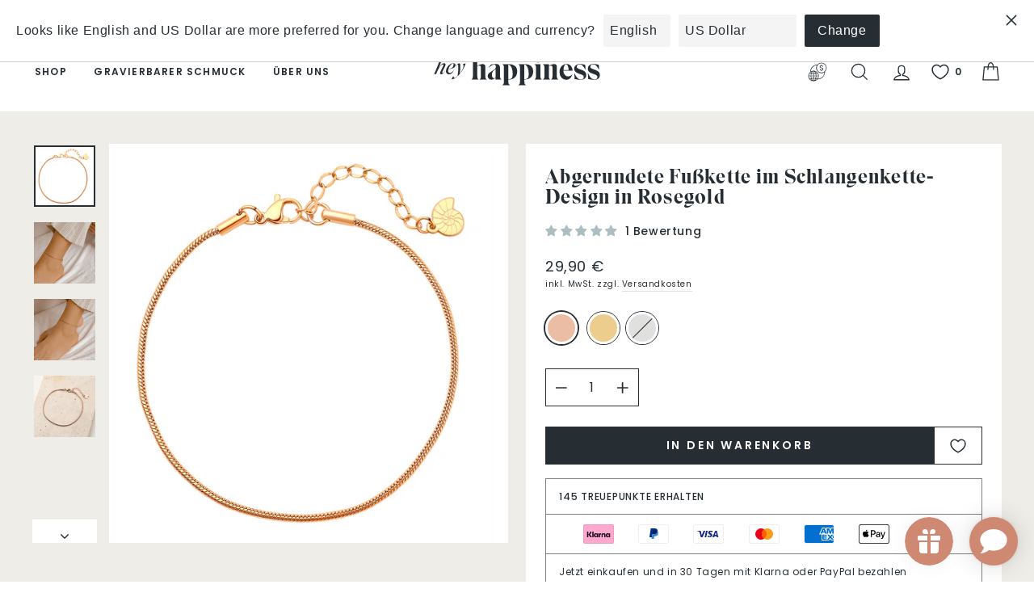

--- FILE ---
content_type: text/html; charset=utf-8
request_url: https://www.heyhappiness.com/de/products/round-snake-chain-anklet-rose-gold
body_size: 115044
content:
<!doctype html>
<html class="no-js" lang="de" dir="ltr">
<head>
	<script src="//www.heyhappiness.com/cdn/shop/files/pandectes-rules.js?v=3887203255900556533"></script>
	
	
  
  <meta charset="utf-8">
  <meta http-equiv="X-UA-Compatible" content="IE=edge,chrome=1">
  <meta name="viewport" content="width=device-width,initial-scale=1">
  <meta name="theme-color" content="#262e33"><link rel="canonical" href="https://www.heyhappiness.com/de/products/round-snake-chain-anklet-rose-gold"><link rel="preconnect" href="https://cdn.shopify.com"><link rel="shortcut icon" href="//www.heyhappiness.com/cdn/shop/files/hh-favicon.png?crop=center&height=32&v=1695302701&width=32" type="image/png" /><title>Abgerundete Fußkette im Schlangenkette-Design in Rosegold
&ndash; Hey Happiness
</title>
<meta name="description" content="Dieses aus rosévergoldetem Edelstahl gefertigte Fußkettchen verfügt über eine runde Kette im Schlangenstil, zwei zylindrische Metallbeschläge und Biegeringe an jedem Ende, die mit einem Karabinerverschluss verbunden sind, und eine kurze Verlängerungskette mit hängendem Muschelanhänger. Ein stilvolles und einzigartiges "><meta property="og:site_name" content="Hey Happiness">
  <meta property="og:url" content="https://www.heyhappiness.com/de/products/round-snake-chain-anklet-rose-gold">
  <meta property="og:title" content="Abgerundete Fußkette im Schlangenkette-Design in Rosegold">
  <meta property="og:type" content="product">
  <meta property="og:description" content="Dieses aus rosévergoldetem Edelstahl gefertigte Fußkettchen verfügt über eine runde Kette im Schlangenstil, zwei zylindrische Metallbeschläge und Biegeringe an jedem Ende, die mit einem Karabinerverschluss verbunden sind, und eine kurze Verlängerungskette mit hängendem Muschelanhänger. Ein stilvolles und einzigartiges "><meta property="og:image" content="http://www.heyhappiness.com/cdn/shop/files/round-snake-chain-anklet-rose-gold-1.jpg?crop=center&height=1024&v=1685111271&width=1024">
    <meta property="og:image:secure_url" content="https://www.heyhappiness.com/cdn/shop/files/round-snake-chain-anklet-rose-gold-1.jpg?crop=center&height=1024&v=1685111271&width=1024">
    <meta property="og:image:width" content="1200">
    <meta property="og:image:height" content="1200"><meta name="twitter:site" content="@">
  <meta name="twitter:card" content="summary_large_image">
  <meta name="twitter:title" content="Abgerundete Fußkette im Schlangenkette-Design in Rosegold">
  <meta name="twitter:description" content="Dieses aus rosévergoldetem Edelstahl gefertigte Fußkettchen verfügt über eine runde Kette im Schlangenstil, zwei zylindrische Metallbeschläge und Biegeringe an jedem Ende, die mit einem Karabinerverschluss verbunden sind, und eine kurze Verlängerungskette mit hängendem Muschelanhänger. Ein stilvolles und einzigartiges ">
<style data-shopify>@font-face {
  font-family: Poppins;
  font-weight: 400;
  font-style: normal;
  font-display: swap;
  src: url("//www.heyhappiness.com/cdn/fonts/poppins/poppins_n4.0ba78fa5af9b0e1a374041b3ceaadf0a43b41362.woff2") format("woff2"),
       url("//www.heyhappiness.com/cdn/fonts/poppins/poppins_n4.214741a72ff2596839fc9760ee7a770386cf16ca.woff") format("woff");
}

  @font-face {
  font-family: Poppins;
  font-weight: 400;
  font-style: normal;
  font-display: swap;
  src: url("//www.heyhappiness.com/cdn/fonts/poppins/poppins_n4.0ba78fa5af9b0e1a374041b3ceaadf0a43b41362.woff2") format("woff2"),
       url("//www.heyhappiness.com/cdn/fonts/poppins/poppins_n4.214741a72ff2596839fc9760ee7a770386cf16ca.woff") format("woff");
}

  @font-face {
  font-family: Poppins;
  font-weight: 500;
  font-style: normal;
  font-display: swap;
  src: url("//www.heyhappiness.com/cdn/fonts/poppins/poppins_n5.ad5b4b72b59a00358afc706450c864c3c8323842.woff2") format("woff2"),
       url("//www.heyhappiness.com/cdn/fonts/poppins/poppins_n5.33757fdf985af2d24b32fcd84c9a09224d4b2c39.woff") format("woff");
}

  @font-face {
  font-family: Poppins;
  font-weight: 600;
  font-style: normal;
  font-display: swap;
  src: url("//www.heyhappiness.com/cdn/fonts/poppins/poppins_n6.aa29d4918bc243723d56b59572e18228ed0786f6.woff2") format("woff2"),
       url("//www.heyhappiness.com/cdn/fonts/poppins/poppins_n6.5f815d845fe073750885d5b7e619ee00e8111208.woff") format("woff");
}

  @font-face {
  font-family: Poppins;
  font-weight: 400;
  font-style: italic;
  font-display: swap;
  src: url("//www.heyhappiness.com/cdn/fonts/poppins/poppins_i4.846ad1e22474f856bd6b81ba4585a60799a9f5d2.woff2") format("woff2"),
       url("//www.heyhappiness.com/cdn/fonts/poppins/poppins_i4.56b43284e8b52fc64c1fd271f289a39e8477e9ec.woff") format("woff");
}

  @font-face {
  font-family: Poppins;
  font-weight: 500;
  font-style: italic;
  font-display: swap;
  src: url("//www.heyhappiness.com/cdn/fonts/poppins/poppins_i5.6acfce842c096080e34792078ef3cb7c3aad24d4.woff2") format("woff2"),
       url("//www.heyhappiness.com/cdn/fonts/poppins/poppins_i5.a49113e4fe0ad7fd7716bd237f1602cbec299b3c.woff") format("woff");
}

  @font-face {
  font-family: Poppins;
  font-weight: 600;
  font-style: italic;
  font-display: swap;
  src: url("//www.heyhappiness.com/cdn/fonts/poppins/poppins_i6.bb8044d6203f492888d626dafda3c2999253e8e9.woff2") format("woff2"),
       url("//www.heyhappiness.com/cdn/fonts/poppins/poppins_i6.e233dec1a61b1e7dead9f920159eda42280a02c3.woff") format("woff");
}


  @font-face {
    font-family: 'Eksell-Display-Large';
    src: url(//www.heyhappiness.com/cdn/shop/t/21/assets/EksellDisplay-Large.woff2?v=111587034867943993591633097220) format('woff2'), /* Chrome 26+, Opera 23+, Firefox 39+ */
         url(//www.heyhappiness.com/cdn/shop/t/21/assets/EksellDisplay-Large.woff?v=989138551967096651633097219) format('woff'); /* Chrome 6+, Firefox 3.6+, IE 9+, Safari 5.1+ */
    font-weight: 400;
    font-style: normal;
    font-display: swap;
  }

  .fancy-font {
    font-family: 'Eksell-Display-Large' !important;
  }</style><link href="//www.heyhappiness.com/cdn/shop/t/21/assets/theme.css?v=107662844324114408421723539775" rel="stylesheet" type="text/css" media="all" />
<style data-shopify>:root {
    --typeHeaderPrimary: Poppins;
    --typeHeaderFallback: sans-serif;
    --typeHeaderSize: 30px;
    --typeHeaderWeight: 400;
    --typeHeaderLineHeight: 1;
    --typeHeaderSpacing: 0.05em;

    --typeBasePrimary:Poppins;
    --typeBaseFallback:sans-serif;
    --typeBaseSize: 12px;
    --typeBaseWeight: 400;
    --typeBaseSpacing: 0.05em;
    --typeBaseLineHeight: 1.6;

    --typeCollectionTitle: 20px;

    --iconWeight: 3px;
    --iconLinecaps: miter;

    
      --buttonRadius: 0px;
    

    --colorGridOverlayOpacity: 0.06;
  }

  .placeholder-content {
    background-image: linear-gradient(100deg, #e5e5e5 40%, #dddddd 63%, #e5e5e5 79%);
  }</style><style>:root{--kik-section-wrapper: 2200px;/* For Image */--image-ratio-percent: 100%;}html {scroll-behavior: smooth;}@media screen and (max-width: 749px){.small-hide{display: none !important;}}@media screen and (min-width: 750px) and (max-width: 989px){.medium-hide{display: none !important;}}@media screen and (min-width: 750px){.medium-up-hide{display: none !important;}}@media screen and (min-width: 990px){.large-up-hide{display: none !important;}}[class*="section--kik"]{position: relative;width: 100%;max-width: var(--kik-section-wrapper);margin-left: auto;margin-right: auto;}[class*="section--kik"] .section-container{position: relative;background-color: transparent;}[class*="section--kik"] .section-background{position: absolute;display: block !important;top: 0;left: 0;right: 0;bottom: 0;width: 100%;z-index: 0;overflow: hidden;}[class*="section--kik"] .section-background .section-background__image{position: absolute;top: 0;left: 0;right: 0;bottom: 0;width: 100%;display: flex;align-items: stretch;}[class*="section--kik"] .section-background .section-background__image img{position: absolute;top: 0;left: 0;height: 100%;width: 100%;max-width: 100%;object-fit: cover;object-position: center center;}.shopify-section{position: relative;width: 100%;max-width: var(--kik-section-wrapper);margin-left: auto;margin-right: auto;}.shopify-section > header{width: 100%;max-width: var(--kik-section-wrapper);margin-left: auto;margin-right: auto;}.shopify-section > sticky-header{width: 100%;max-width: var(--kik-section-wrapper);margin-left: auto !important;margin-right: auto !important;}</style>
<link href="//www.heyhappiness.com/cdn/shop/t/21/assets/kikstart-custom.css?v=87716231974992254111698229456" rel="stylesheet" type="text/css" media="all" /><script>
    document.documentElement.className = document.documentElement.className.replace('no-js', 'js');

    window.theme = window.theme || {};
    theme.routes = {
      home: "/de",
      cart: "/de/cart.js",
      cartPage: "/de/cart",
      cartAdd: "/de/cart/add.js",
      cartChange: "/de/cart/change.js"
    };
    theme.strings = {
      soldOut: "Ausverkauft",
      unavailable: "Nicht verfügbar",
      backInStock: "Benachrichte mich",
      inStockLabel: "Auf Lager",
      stockLabel: "[count] auf Lager",
      willNotShipUntil: "Wird nach dem [date] versendet",
      willBeInStockAfter: "Wird nach dem [date] auf Lager sein",
      waitingForStock: "Inventar auf dem Weg",
      deliveryDelay: "- bei Ihnen zwischen [min_date] und [max_date]",
      domesticDeliveryDelay: "- bei Ihnen in 1-3 Werktagen",
      europeDeliveryDelay: "- bei Ihnen in 4-7 Werktagen",
      restDeliveryDelay: "- bei Ihnen in 8-14 Werktagen",
      savePrice: "Sparen [saved_amount]",
      cartEmpty: "Ihr Warenkorb ist im Moment leer.",
      cartTermsConfirmation: "Sie müssen den Verkaufsbedingungen zustimmen, um auszuchecken",
      searchCollections: "Kollektionen:",
      searchPages: "Seiten:",
      searchArticles: "Artikel:"
    };
    theme.settings = {
      domesticDelivery: ['DE'],
      europeDelivery: ['AD', 'AL', 'AM', 'AT', 'BA', 'BE', 'BG', 'BY', 'CH', 'CY', 'CZ', 'DK', 'EE', 'ES', 'FI', 'FR', 'GB', 'GE', 'GG', 'GI', 'GL', 'GP', 'GR', 'HR', 'HU', 'IE', 'IM', 'IS', 'IT', 'JE', 'LI', 'LT', 'LU', 'LV', 'MC', 'MD', 'ME', 'MK', 'MT', 'NL', 'NO', 'PL', 'PT', 'RE', 'RO', 'RS', 'SE', 'SI', 'SK', 'SM', 'TR', 'UA', 'VA'],
      domesticDeliveryDelay: { min: 1, max: 3 },
      europeDeliveryDelay: { min: 4, max: 7 },
      restDeliveryDelay: { min: 8, max: 14 },
      dynamicVariantsEnable: true,
      cartType: "drawer",
      isCustomerTemplate: false,
      moneyFormat: "{{amount_with_comma_separator}} €",
      saveType: "percent",
      productImageSize: "natural",
      productImageCover: false,
      predictiveSearch: true,
      predictiveSearchType: "product",
      quickView: false,
      backInStock: true,
      themeName: 'Impulse',
      themeVersion: "5.0.1"
    };
  </script>

  <script>window.performance && window.performance.mark && window.performance.mark('shopify.content_for_header.start');</script><meta name="google-site-verification" content="FGc1c-kUTF6dkUNeHyWmaydTt5lSv6OShwyEWC9WMew">
<meta id="shopify-digital-wallet" name="shopify-digital-wallet" content="/56419975331/digital_wallets/dialog">
<meta name="shopify-checkout-api-token" content="ac7fbbf4a5fac98b939cc3be5d4300d4">
<meta id="in-context-paypal-metadata" data-shop-id="56419975331" data-venmo-supported="false" data-environment="production" data-locale="de_DE" data-paypal-v4="true" data-currency="EUR">
<link rel="alternate" hreflang="x-default" href="https://www.heyhappiness.com/products/round-snake-chain-anklet-rose-gold">
<link rel="alternate" hreflang="en" href="https://www.heyhappiness.com/products/round-snake-chain-anklet-rose-gold">
<link rel="alternate" hreflang="de" href="https://www.heyhappiness.com/de/products/round-snake-chain-anklet-rose-gold">
<link rel="alternate" hreflang="es" href="https://www.heyhappiness.com/es/products/round-snake-chain-anklet-rose-gold">
<link rel="alternate" hreflang="fr" href="https://www.heyhappiness.com/fr/products/round-snake-chain-anklet-rose-gold">
<link rel="alternate" type="application/json+oembed" href="https://www.heyhappiness.com/de/products/round-snake-chain-anklet-rose-gold.oembed">
<script async="async" src="/checkouts/internal/preloads.js?locale=de-DE"></script>
<link rel="preconnect" href="https://shop.app" crossorigin="anonymous">
<script async="async" src="https://shop.app/checkouts/internal/preloads.js?locale=de-DE&shop_id=56419975331" crossorigin="anonymous"></script>
<script id="apple-pay-shop-capabilities" type="application/json">{"shopId":56419975331,"countryCode":"DE","currencyCode":"EUR","merchantCapabilities":["supports3DS"],"merchantId":"gid:\/\/shopify\/Shop\/56419975331","merchantName":"Hey Happiness","requiredBillingContactFields":["postalAddress","email"],"requiredShippingContactFields":["postalAddress","email"],"shippingType":"shipping","supportedNetworks":["visa","maestro","masterCard","amex"],"total":{"type":"pending","label":"Hey Happiness","amount":"1.00"},"shopifyPaymentsEnabled":true,"supportsSubscriptions":true}</script>
<script id="shopify-features" type="application/json">{"accessToken":"ac7fbbf4a5fac98b939cc3be5d4300d4","betas":["rich-media-storefront-analytics"],"domain":"www.heyhappiness.com","predictiveSearch":true,"shopId":56419975331,"locale":"de"}</script>
<script>var Shopify = Shopify || {};
Shopify.shop = "heyhappiness.myshopify.com";
Shopify.locale = "de";
Shopify.currency = {"active":"EUR","rate":"1.0"};
Shopify.country = "DE";
Shopify.theme = {"name":"hh-on-impulse\/master","id":127389958307,"schema_name":"Impulse","schema_version":"5.0.1","theme_store_id":null,"role":"main"};
Shopify.theme.handle = "null";
Shopify.theme.style = {"id":null,"handle":null};
Shopify.cdnHost = "www.heyhappiness.com/cdn";
Shopify.routes = Shopify.routes || {};
Shopify.routes.root = "/de/";</script>
<script type="module">!function(o){(o.Shopify=o.Shopify||{}).modules=!0}(window);</script>
<script>!function(o){function n(){var o=[];function n(){o.push(Array.prototype.slice.apply(arguments))}return n.q=o,n}var t=o.Shopify=o.Shopify||{};t.loadFeatures=n(),t.autoloadFeatures=n()}(window);</script>
<script>
  window.ShopifyPay = window.ShopifyPay || {};
  window.ShopifyPay.apiHost = "shop.app\/pay";
  window.ShopifyPay.redirectState = null;
</script>
<script id="shop-js-analytics" type="application/json">{"pageType":"product"}</script>
<script defer="defer" async type="module" src="//www.heyhappiness.com/cdn/shopifycloud/shop-js/modules/v2/client.init-shop-cart-sync_CqW1pdan.de.esm.js"></script>
<script defer="defer" async type="module" src="//www.heyhappiness.com/cdn/shopifycloud/shop-js/modules/v2/chunk.common_CnfwdMT9.esm.js"></script>
<script type="module">
  await import("//www.heyhappiness.com/cdn/shopifycloud/shop-js/modules/v2/client.init-shop-cart-sync_CqW1pdan.de.esm.js");
await import("//www.heyhappiness.com/cdn/shopifycloud/shop-js/modules/v2/chunk.common_CnfwdMT9.esm.js");

  window.Shopify.SignInWithShop?.initShopCartSync?.({"fedCMEnabled":true,"windoidEnabled":true});

</script>
<script>
  window.Shopify = window.Shopify || {};
  if (!window.Shopify.featureAssets) window.Shopify.featureAssets = {};
  window.Shopify.featureAssets['shop-js'] = {"shop-cart-sync":["modules/v2/client.shop-cart-sync_CrkZf81D.de.esm.js","modules/v2/chunk.common_CnfwdMT9.esm.js"],"shop-button":["modules/v2/client.shop-button_B2EfINiE.de.esm.js","modules/v2/chunk.common_CnfwdMT9.esm.js"],"init-shop-email-lookup-coordinator":["modules/v2/client.init-shop-email-lookup-coordinator_4j55U4ge.de.esm.js","modules/v2/chunk.common_CnfwdMT9.esm.js"],"init-fed-cm":["modules/v2/client.init-fed-cm_Droe1H6p.de.esm.js","modules/v2/chunk.common_CnfwdMT9.esm.js"],"init-windoid":["modules/v2/client.init-windoid_ClnbAyE-.de.esm.js","modules/v2/chunk.common_CnfwdMT9.esm.js"],"shop-toast-manager":["modules/v2/client.shop-toast-manager_B6br1fbA.de.esm.js","modules/v2/chunk.common_CnfwdMT9.esm.js"],"shop-cash-offers":["modules/v2/client.shop-cash-offers_B-5z9V1O.de.esm.js","modules/v2/chunk.common_CnfwdMT9.esm.js","modules/v2/chunk.modal_B6Z16tND.esm.js"],"init-shop-cart-sync":["modules/v2/client.init-shop-cart-sync_CqW1pdan.de.esm.js","modules/v2/chunk.common_CnfwdMT9.esm.js"],"avatar":["modules/v2/client.avatar_BTnouDA3.de.esm.js"],"shop-login-button":["modules/v2/client.shop-login-button_sFQQhPC_.de.esm.js","modules/v2/chunk.common_CnfwdMT9.esm.js","modules/v2/chunk.modal_B6Z16tND.esm.js"],"pay-button":["modules/v2/client.pay-button_B4SjwO10.de.esm.js","modules/v2/chunk.common_CnfwdMT9.esm.js"],"init-customer-accounts":["modules/v2/client.init-customer-accounts_CORcfDPP.de.esm.js","modules/v2/client.shop-login-button_sFQQhPC_.de.esm.js","modules/v2/chunk.common_CnfwdMT9.esm.js","modules/v2/chunk.modal_B6Z16tND.esm.js"],"checkout-modal":["modules/v2/client.checkout-modal_D4o8PyjM.de.esm.js","modules/v2/chunk.common_CnfwdMT9.esm.js","modules/v2/chunk.modal_B6Z16tND.esm.js"],"init-customer-accounts-sign-up":["modules/v2/client.init-customer-accounts-sign-up_RPVIhm2X.de.esm.js","modules/v2/client.shop-login-button_sFQQhPC_.de.esm.js","modules/v2/chunk.common_CnfwdMT9.esm.js","modules/v2/chunk.modal_B6Z16tND.esm.js"],"init-shop-for-new-customer-accounts":["modules/v2/client.init-shop-for-new-customer-accounts_D5txbYuH.de.esm.js","modules/v2/client.shop-login-button_sFQQhPC_.de.esm.js","modules/v2/chunk.common_CnfwdMT9.esm.js","modules/v2/chunk.modal_B6Z16tND.esm.js"],"shop-follow-button":["modules/v2/client.shop-follow-button_CAxR2HUu.de.esm.js","modules/v2/chunk.common_CnfwdMT9.esm.js","modules/v2/chunk.modal_B6Z16tND.esm.js"],"lead-capture":["modules/v2/client.lead-capture_D8KuH9Pg.de.esm.js","modules/v2/chunk.common_CnfwdMT9.esm.js","modules/v2/chunk.modal_B6Z16tND.esm.js"],"shop-login":["modules/v2/client.shop-login_EbXNvTVR.de.esm.js","modules/v2/chunk.common_CnfwdMT9.esm.js","modules/v2/chunk.modal_B6Z16tND.esm.js"],"payment-terms":["modules/v2/client.payment-terms_DgcQBOIs.de.esm.js","modules/v2/chunk.common_CnfwdMT9.esm.js","modules/v2/chunk.modal_B6Z16tND.esm.js"]};
</script>
<script>(function() {
  var isLoaded = false;
  function asyncLoad() {
    if (isLoaded) return;
    isLoaded = true;
    var urls = ["https:\/\/static.shareasale.com\/json\/shopify\/shareasale-tracking.js?sasmid=164635\u0026ssmtid=111366\u0026shop=heyhappiness.myshopify.com"];
    for (var i = 0; i < urls.length; i++) {
      var s = document.createElement('script');
      s.type = 'text/javascript';
      s.async = true;
      s.src = urls[i];
      var x = document.getElementsByTagName('script')[0];
      x.parentNode.insertBefore(s, x);
    }
  };
  if(window.attachEvent) {
    window.attachEvent('onload', asyncLoad);
  } else {
    window.addEventListener('load', asyncLoad, false);
  }
})();</script>
<script id="__st">var __st={"a":56419975331,"offset":3600,"reqid":"163e37ae-ec2a-48b0-8a35-e5c5cf46f704-1767992099","pageurl":"www.heyhappiness.com\/de\/products\/round-snake-chain-anklet-rose-gold","u":"b20831ffdf66","p":"product","rtyp":"product","rid":8240036741385};</script>
<script>window.ShopifyPaypalV4VisibilityTracking = true;</script>
<script id="form-persister">!function(){'use strict';const t='contact',e='new_comment',n=[[t,t],['blogs',e],['comments',e],[t,'customer']],o='password',r='form_key',c=['recaptcha-v3-token','g-recaptcha-response','h-captcha-response',o],s=()=>{try{return window.sessionStorage}catch{return}},i='__shopify_v',u=t=>t.elements[r],a=function(){const t=[...n].map((([t,e])=>`form[action*='/${t}']:not([data-nocaptcha='true']) input[name='form_type'][value='${e}']`)).join(',');var e;return e=t,()=>e?[...document.querySelectorAll(e)].map((t=>t.form)):[]}();function m(t){const e=u(t);a().includes(t)&&(!e||!e.value)&&function(t){try{if(!s())return;!function(t){const e=s();if(!e)return;const n=u(t);if(!n)return;const o=n.value;o&&e.removeItem(o)}(t);const e=Array.from(Array(32),(()=>Math.random().toString(36)[2])).join('');!function(t,e){u(t)||t.append(Object.assign(document.createElement('input'),{type:'hidden',name:r})),t.elements[r].value=e}(t,e),function(t,e){const n=s();if(!n)return;const r=[...t.querySelectorAll(`input[type='${o}']`)].map((({name:t})=>t)),u=[...c,...r],a={};for(const[o,c]of new FormData(t).entries())u.includes(o)||(a[o]=c);n.setItem(e,JSON.stringify({[i]:1,action:t.action,data:a}))}(t,e)}catch(e){console.error('failed to persist form',e)}}(t)}const f=t=>{if('true'===t.dataset.persistBound)return;const e=function(t,e){const n=function(t){return'function'==typeof t.submit?t.submit:HTMLFormElement.prototype.submit}(t).bind(t);return function(){let t;return()=>{t||(t=!0,(()=>{try{e(),n()}catch(t){(t=>{console.error('form submit failed',t)})(t)}})(),setTimeout((()=>t=!1),250))}}()}(t,(()=>{m(t)}));!function(t,e){if('function'==typeof t.submit&&'function'==typeof e)try{t.submit=e}catch{}}(t,e),t.addEventListener('submit',(t=>{t.preventDefault(),e()})),t.dataset.persistBound='true'};!function(){function t(t){const e=(t=>{const e=t.target;return e instanceof HTMLFormElement?e:e&&e.form})(t);e&&m(e)}document.addEventListener('submit',t),document.addEventListener('DOMContentLoaded',(()=>{const e=a();for(const t of e)f(t);var n;n=document.body,new window.MutationObserver((t=>{for(const e of t)if('childList'===e.type&&e.addedNodes.length)for(const t of e.addedNodes)1===t.nodeType&&'FORM'===t.tagName&&a().includes(t)&&f(t)})).observe(n,{childList:!0,subtree:!0,attributes:!1}),document.removeEventListener('submit',t)}))}()}();</script>
<script integrity="sha256-4kQ18oKyAcykRKYeNunJcIwy7WH5gtpwJnB7kiuLZ1E=" data-source-attribution="shopify.loadfeatures" defer="defer" src="//www.heyhappiness.com/cdn/shopifycloud/storefront/assets/storefront/load_feature-a0a9edcb.js" crossorigin="anonymous"></script>
<script crossorigin="anonymous" defer="defer" src="//www.heyhappiness.com/cdn/shopifycloud/storefront/assets/shopify_pay/storefront-65b4c6d7.js?v=20250812"></script>
<script data-source-attribution="shopify.dynamic_checkout.dynamic.init">var Shopify=Shopify||{};Shopify.PaymentButton=Shopify.PaymentButton||{isStorefrontPortableWallets:!0,init:function(){window.Shopify.PaymentButton.init=function(){};var t=document.createElement("script");t.src="https://www.heyhappiness.com/cdn/shopifycloud/portable-wallets/latest/portable-wallets.de.js",t.type="module",document.head.appendChild(t)}};
</script>
<script data-source-attribution="shopify.dynamic_checkout.buyer_consent">
  function portableWalletsHideBuyerConsent(e){var t=document.getElementById("shopify-buyer-consent"),n=document.getElementById("shopify-subscription-policy-button");t&&n&&(t.classList.add("hidden"),t.setAttribute("aria-hidden","true"),n.removeEventListener("click",e))}function portableWalletsShowBuyerConsent(e){var t=document.getElementById("shopify-buyer-consent"),n=document.getElementById("shopify-subscription-policy-button");t&&n&&(t.classList.remove("hidden"),t.removeAttribute("aria-hidden"),n.addEventListener("click",e))}window.Shopify?.PaymentButton&&(window.Shopify.PaymentButton.hideBuyerConsent=portableWalletsHideBuyerConsent,window.Shopify.PaymentButton.showBuyerConsent=portableWalletsShowBuyerConsent);
</script>
<script data-source-attribution="shopify.dynamic_checkout.cart.bootstrap">document.addEventListener("DOMContentLoaded",(function(){function t(){return document.querySelector("shopify-accelerated-checkout-cart, shopify-accelerated-checkout")}if(t())Shopify.PaymentButton.init();else{new MutationObserver((function(e,n){t()&&(Shopify.PaymentButton.init(),n.disconnect())})).observe(document.body,{childList:!0,subtree:!0})}}));
</script>
<link id="shopify-accelerated-checkout-styles" rel="stylesheet" media="screen" href="https://www.heyhappiness.com/cdn/shopifycloud/portable-wallets/latest/accelerated-checkout-backwards-compat.css" crossorigin="anonymous">
<style id="shopify-accelerated-checkout-cart">
        #shopify-buyer-consent {
  margin-top: 1em;
  display: inline-block;
  width: 100%;
}

#shopify-buyer-consent.hidden {
  display: none;
}

#shopify-subscription-policy-button {
  background: none;
  border: none;
  padding: 0;
  text-decoration: underline;
  font-size: inherit;
  cursor: pointer;
}

#shopify-subscription-policy-button::before {
  box-shadow: none;
}

      </style>

<script>window.performance && window.performance.mark && window.performance.mark('shopify.content_for_header.end');</script>

  <script src="/services/countries.js" defer="defer"></script>
  <script src="/services/javascripts/currencies.js" defer="defer"></script>
  <script src="//www.heyhappiness.com/cdn/shop/t/21/assets/vendor-js-cookies.min.js?v=88425056791309038751698229458" defer="defer"></script>

  <script src="//www.heyhappiness.com/cdn/shop/t/21/assets/vendor-scripts-v10.js" defer="defer"></script><script src="//www.heyhappiness.com/cdn/shop/t/21/assets/theme.js?v=42623707207309174211695112173" defer="defer"></script>
  
  <script src="//www.heyhappiness.com/cdn/shop/t/21/assets/custom.js?v=74761275177487657461699292699" defer="defer"></script>
  <script src="//www.heyhappiness.com/cdn/shop/t/21/assets/kikstart-custom.js?v=171672065967839536191722266498" defer="defer"></script><script type="application/ld+json" class="richsnippets">
          {
            "@context": "https://schema.org",
            "@id": "https:\/\/www.heyhappiness.com\/de\/products\/round-snake-chain-anklet-rose-gold#product",
            "@type": "Product",
            "brand": {
              "@type": "Brand",
              "name": "Hey Happiness"
            },
            "sku":"HB_ANK017R",
            "mpn":"4066867009484",
            "description": "Dieses aus rosévergoldetem Edelstahl gefertigte Fußkettchen verfügt über eine runde Kette im Schlangenstil, zwei zylindrische Metallbeschläge und Biegeringe an jedem Ende, die mit einem Karabinerverschluss verbunden sind, und eine kurze Verlängerungskette mit hängendem Muschelanhänger. Ein stilvolles und einzigartiges Schmuckstück, das Sie Tag und Nacht tragen können. Schau auch mal vorbei Fußkette mit Schlangenkette-Design in Rosegold.",
            "url": "https:\/\/www.heyhappiness.com\/de\/products\/round-snake-chain-anklet-rose-gold",
            "name": "Abgerundete Fußkette im Schlangenkette-Design in Rosegold","image": [
                "https://www.heyhappiness.com/cdn/shop/files/round-snake-chain-anklet-rose-gold-1.jpg?v=1685111271&width=1200",
                "https://www.heyhappiness.com/cdn/shop/files/round-snake-chain-anklet-rose-gold-1.jpg?crop=center&height=1024&v=1685111271&width=1024",
                "https://www.heyhappiness.com/cdn/shop/files/round-snake-chain-anklet-rose-gold-1.jpg?crop=center&height=768&v=1685111271&width=768"
            ],
            "itemCondition": "http://schema.org/NewCondition",
              "offers" : [
              {
                  "@type" : "Offer" ,
                  "priceCurrency" : "EUR",
                  
				  
                  "price" : "29.90",
                  
                  "priceValidUntil": "2026-04-09",
                  
                  "availability" : "http://schema.org/InStock",
                  
                  
                  "itemCondition": "http://schema.org/NewCondition",
                  

                  "sku": "HB_ANK017R",

                  "name": "Rose Gold" ,"url" : "https://www.heyhappiness.com/de/products/round-snake-chain-anklet-rose-gold?variant=44433464000777" ,
                  "seller" : {
                      "@type" : "Organization" ,
                      "name" : "Hey Happiness"
                  }
              }
              
              ],"gtin13": "4066867009484","aggregateRating": {
                      "@type": "AggregateRating",
                      "ratingValue": "5.00",
                      "bestRating": "5",
                      "reviewCount": "1"
                  },
                  "review": {
                    "@type": "Review",
                    "reviewRating": {
                      "@type": "Rating",
                      "ratingValue": "5.00"
                    },
                    "author": {
                      "@type": "Person",
                      "name": "Hey Happiness customers"
                    }
                  }}
        </script>

        
        <script type="application/ld+json" class="richsnippets">
              {
              "@context": "https://schema.org/",
              "@graph": [
                {
                  "@context": "https://schema.org/",
                  "@type": "BreadcrumbList",
                  "itemListElement": [
                    {
                      "@type": "ListItem",
                      "position": "1",
                      "item": {
                        "name": "Home",
                        "@id": "https:\/\/www.heyhappiness.com"
                      }
                    },
                    
                       {
                          "@type": "ListItem",
                          "position": "2",
                          "item": {
                            "@id": "https:\/\/www.heyhappiness.com\/de\/products\/round-snake-chain-anklet-rose-gold",
                            "name": "Abgerundete Fußkette im Schlangenkette-Design in Rosegold",
                            "url": "https:\/\/www.heyhappiness.com\/de\/products\/round-snake-chain-anklet-rose-gold"
                          }
                        }
                    
                  ]
                }
             ]
            }
            </script>

<script>
                document.addEventListener("DOMContentLoaded",function(t){(function(){if(typeof MutationObserver==="undefined"){return}var n=function(){var t=document.querySelectorAll("[itemtype]");for(var e=0,n=t.length;e<n;e++){var r=t[e];r.removeAttribute("itemtype");r.removeAttribute("itemscope");r.removeAttribute("itemprop")}var i=document.querySelectorAll('script[type="application/ld+json"]');for(var e=0,n=i.length;e<n;e++){var r=i[e];if(!r.classList.contains("richsnippets")){r.remove()}}};var t=new MutationObserver(function(t,e){n();e.disconnect();return});t.observe(document.getElementsByTagName("body")[0],{childList:true,subtree:true})})()});
            </script>
        


  <!--begin-boost-pfs-filter-css-->
  <link rel="preload stylesheet" href="//www.heyhappiness.com/cdn/shop/t/21/assets/boost-pfs-instant-search.css?v=96374713764625124871644947888" as="style"><link href="//www.heyhappiness.com/cdn/shop/t/21/assets/boost-pfs-custom.css?v=36939597985403103781644947888" rel="stylesheet" type="text/css" media="all" />
<style data-id="boost-pfs-style">
    .boost-pfs-filter-option-title-text {color: rgba(38,46,51,1);font-size: 14px;font-weight: 500;text-transform: uppercase;}

   .boost-pfs-filter-tree-v .boost-pfs-filter-option-title-text:before {border-top-color: rgba(38,46,51,1);}
    .boost-pfs-filter-tree-v .boost-pfs-filter-option.boost-pfs-filter-option-collapsed .boost-pfs-filter-option-title-text:before {border-bottom-color: rgba(38,46,51,1);}
    .boost-pfs-filter-tree-h .boost-pfs-filter-option-title-heading:before {border-right-color: rgba(38,46,51,1);
        border-bottom-color: rgba(38,46,51,1);}

    .boost-pfs-filter-refine-by .boost-pfs-filter-option-title h3 {color: rgba(38,46,51,1);}

    .boost-pfs-filter-option-content .boost-pfs-filter-option-item-list .boost-pfs-filter-option-item button,
    .boost-pfs-filter-option-content .boost-pfs-filter-option-item-list .boost-pfs-filter-option-item .boost-pfs-filter-button,
    .boost-pfs-filter-option-range-amount input,
    .boost-pfs-filter-tree-v .boost-pfs-filter-refine-by .boost-pfs-filter-refine-by-items .refine-by-item,
    .boost-pfs-filter-refine-by-wrapper-v .boost-pfs-filter-refine-by .boost-pfs-filter-refine-by-items .refine-by-item,
    .boost-pfs-filter-refine-by .boost-pfs-filter-option-title,
    .boost-pfs-filter-refine-by .boost-pfs-filter-refine-by-items .refine-by-item>a,
    .boost-pfs-filter-refine-by>span,
    .boost-pfs-filter-clear,
    .boost-pfs-filter-clear-all{color: rgba(38,46,51,1);font-size: 14px;}
    .boost-pfs-filter-tree-h .boost-pfs-filter-pc .boost-pfs-filter-refine-by-items .refine-by-item .boost-pfs-filter-clear .refine-by-type,
    .boost-pfs-filter-refine-by-wrapper-h .boost-pfs-filter-pc .boost-pfs-filter-refine-by-items .refine-by-item .boost-pfs-filter-clear .refine-by-type {color: rgba(38,46,51,1);}

    .boost-pfs-filter-option-multi-level-collections .boost-pfs-filter-option-multi-level-list .boost-pfs-filter-option-item .boost-pfs-filter-button-arrow .boost-pfs-arrow:before,
    .boost-pfs-filter-option-multi-level-tag .boost-pfs-filter-option-multi-level-list .boost-pfs-filter-option-item .boost-pfs-filter-button-arrow .boost-pfs-arrow:before {border-right: 1px solid rgba(38,46,51,1);
        border-bottom: 1px solid rgba(38,46,51,1);}

    .boost-pfs-filter-refine-by-wrapper-v .boost-pfs-filter-refine-by .boost-pfs-filter-refine-by-items .refine-by-item .boost-pfs-filter-clear:after,
    .boost-pfs-filter-refine-by-wrapper-v .boost-pfs-filter-refine-by .boost-pfs-filter-refine-by-items .refine-by-item .boost-pfs-filter-clear:before,
    .boost-pfs-filter-tree-v .boost-pfs-filter-refine-by .boost-pfs-filter-refine-by-items .refine-by-item .boost-pfs-filter-clear:after,
    .boost-pfs-filter-tree-v .boost-pfs-filter-refine-by .boost-pfs-filter-refine-by-items .refine-by-item .boost-pfs-filter-clear:before,
    .boost-pfs-filter-refine-by-wrapper-h .boost-pfs-filter-pc .boost-pfs-filter-refine-by-items .refine-by-item .boost-pfs-filter-clear:after,
    .boost-pfs-filter-refine-by-wrapper-h .boost-pfs-filter-pc .boost-pfs-filter-refine-by-items .refine-by-item .boost-pfs-filter-clear:before,
    .boost-pfs-filter-tree-h .boost-pfs-filter-pc .boost-pfs-filter-refine-by-items .refine-by-item .boost-pfs-filter-clear:after,
    .boost-pfs-filter-tree-h .boost-pfs-filter-pc .boost-pfs-filter-refine-by-items .refine-by-item .boost-pfs-filter-clear:before {border-top-color: rgba(38,46,51,1);}
    .boost-pfs-filter-option-range-slider .noUi-value-horizontal {color: rgba(38,46,51,1);}

    .boost-pfs-filter-tree-mobile-button button,
    .boost-pfs-filter-top-sorting-mobile button {font-size: 14px !important;font-weight: 500 !important;text-transform: uppercase !important;background: rgba(38,46,51,1) !important;}
    .boost-pfs-filter-top-sorting-mobile button>span:after {}
  </style>
  <!--end-boost-pfs-filter-css-->

<!--Gem_Page_Header_Script-->
    


<!--End_Gem_Page_Header_Script-->



    

    
  
<script data-cookieconsent='ignore'>
window.dataLayer = window.dataLayer || [];

function gtag() {
  dataLayer.push(arguments);
}


function getLWGA4ConsentCookie(cookieName) {
  let cookie = {};
  document.cookie.split(';').forEach(function (el) {
      let [key, value] = el.split('=');
      cookie[key.trim()] = value;
  });
  return cookie[cookieName];
}

let  currentConsent = JSON.parse(decodeURIComponent(getLWGA4ConsentCookie("_cmp_a"))).purposes;

function setGTagConsent(action, consentStatus) {
  gtag('consent', action, {
      'ad_storage': consentStatus.m ? 'granted' : 'denied',
      'ad_user_data': consentStatus.m ? 'granted' : 'denied',
      'ad_personalization': consentStatus.m ? 'granted' : 'denied',
      'analytics_storage': consentStatus.a ? 'granted' : 'denied',
      'functionality_storage': consentStatus.a ? 'granted' : 'denied',
      'personalization_storage': consentStatus.p ? 'granted' : 'denied',
      'security_storage': 'granted', // Bu izin her zaman 'granted' olarak ayarlanıyor gibi görünüyor
      'wait_for_update': 500
  });
}

if (currentConsent.m || currentConsent.a) {
  setGTagConsent('default', currentConsent);
  console.log("yes0");
} else {
  
  setGTagConsent('default', currentConsent);
  window.checkifloaded = function(condition_str, func_str, cyclelimit, maxwaitlimit, slot) {

	var loaded = false;

	if (typeof(window.checker_slot) == "undefined") {
		window.checker_slot = [];
	};

	var slotarray = window.checker_slot;

	if (typeof(slot) !== "number") {
		slot = slotarray.length;
		slotarray[slotarray.length] = 0;
	};

	var cyclebeklemeayari = cyclelimit || 500;
	var maxbeklemeayari = maxwaitlimit || 50;

	setTimeout(function() {
		if (eval(condition_str) === false && slotarray[slot] < (maxbeklemeayari * 1000 / cyclebeklemeayari) && loaded === false) {
			window.console.log("Condition was not met yet. Current value: " + condition_str + " -> " + eval(condition_str));
			slotarray[slot]++;
			window.checkifloaded(condition_str, func_str, cyclebeklemeayari, maxbeklemeayari, slot);

		} else {
			if (slotarray[slot] >= (maxbeklemeayari * 1000 / cyclebeklemeayari)) {
				//window.console.log("Time is up, condition was not met. Condition: " + condition_str);

			} else {

				//window.console.log("Condition met on  " + ((slotarray[slot] + 1) * 50 / 1000) + " seconds. Condition: " + condition_str);
				loaded = true;
				func_str();
			}
		}
	}, cyclebeklemeayari);
};

window.checkifloaded('window.hasOwnProperty("Shopify") == true', function() {

	window.checkifloaded('window.Shopify.hasOwnProperty("customerPrivacy") == true', function() {

		window.checkifloaded('window.Shopify.customerPrivacy.hasOwnProperty("getTrackingConsent") == true', function() {
            console.log("yes3");
const checkConsentAndUpdate = () => {
    const trackingConsent = Shopify.customerPrivacy.getTrackingConsent();
    console.log("Tracking consent status:", trackingConsent);

    if (trackingConsent !== 'no_interaction') {
        if (trackingConsent === "no") {
            console.log("Consent denied. Logging current consent status.");
            console.log(currentConsent);
        } else if (trackingConsent === "yes") {
            console.log("Consent granted. Checking for updates in cookie values.");
            const checkForCookieUpdates = () => {
                const updatedConsent = JSON.parse(decodeURIComponent(getLWGA4ConsentCookie("_cmp_a"))).purposes;
                if (JSON.stringify(updatedConsent) !== JSON.stringify(currentConsent)) {
                    console.log(JSON.stringify(updatedConsent));
                  console.log(JSON.stringify(currentConsent));
                    console.log("Cookie values updated. Updating GTAG consent with new settings.");
                    currentConsent = updatedConsent; // currentConsent güncelle
                    setGTagConsent('update', currentConsent);
                } else {
                    console.log("No changes in cookie values. Checking again in 500ms.");
                    setTimeout(checkForCookieUpdates, 500);
                }
            };
            checkForCookieUpdates();
        }
    } else {
        console.log("No interaction detected, checking again in 500ms.");
        setTimeout(checkConsentAndUpdate, 500);
    }
};
checkConsentAndUpdate();


          });
      });
  });
}


</script>
<!-- Added with Analyzify V3.1.1 - Jan 1, 2024 11:43 am -->

<!-- Google Tag Manager -->
<script>(function(w,d,s,l,i){w[l]=w[l]||[];w[l].push({'gtm.start':
new Date().getTime(),event:'gtm.js'});var f=d.getElementsByTagName(s)[0],
j=d.createElement(s),dl=l!='dataLayer'?'&l='+l:'';j.async=true;j.src=
'https://www.googletagmanager.com/gtm.js?id='+i+dl;f.parentNode.insertBefore(j,f);
})(window,document,'script','dataLayer','GTM-T4XDBD9');</script>
<!-- End Google Tag Manager -->

<script type="text/javascript">
    window.dataLayer = window.dataLayer || [];
    window.analyzify = {
        pageFly: false, // Set this to true if you are using PageFly in your website
        send_unhashed_email: false, // Set this to true if you would like to collect unhashed email address of logged in users.
        g_feed_region: 'DE', // Change this if your Google Ads feed is in another region
        analyzify_version: '3.1.1', // Analyzify version information
        version: '3.1.1', // Analyzify version installed to this store
        logging: false, // Enable this to see Analyzify logs in console
        logs: [],  // An array to store log messages
        stopAtLog: false, // Set this to true if you want to use a debugger while logging
        // Modify the following button attributes if you do not see any ee_addToCart datalayer event when you click add to cart button in any product detail page.
        addtocart_btn_attributes: {
            "type": ["submit"],
            "name": ["add-to-cart", "add"],
            "data-add-to-cart-text": ["Add to Cart"],
            "class": ["addtocart-button", "pdp-form--atc-button", "button-add", "add-to-cart", "add_to_cart", "buttonAddtoCart", "product-form__add-to-cart", "gtmatc", "product-form__cart-submit", "AddToCartText", "AddToCart", "AddToCart-product-template", "product__add-to-cart", "single_add_to_cart_button", "js_frm_cart", "product-buy-buttons--cta", "jsfrmcart", "product-buy-buttons--cta"],
            "id": ["AddToCart"]
        },
        wishlist_btn_attributes: {
            "class": ["test-wishlist"]
        },
        // Modify the following element attribute if you see that quantity being pushed to datalayer is wrong when you try to add the a product to the cart with more than 1 as quantity.
        product_quantity:{
            "name": ["quantity"]
        },
        // Modify the following button attributes if you do not see any ee_removeFromCart datalayer event when you remove any item from the cart in the cart page.
        removefromcart_btn_attributes: {
            "data-remove-item": ["cart-template"],
            "data-cart-remove": ["Remove"],
            "aria-label": ["Remove"],
            "class": ["cart__remove-btn", "cart__remove", "cart__removee", "cart-item__remove", "item-remove", "remove", "rebuy-cart__flyout-item-remove", "cart_ac_remove", "cartacremove", "previewCartItem-remove", "cart-remove", "btn-remove", "remove-product", "ajaxcart__qty-remove", "quick-cart__item-remove"],
            "id": ["CartDrawer-Remove"],
            "href": ["/cart/change?id=", "/cart/change?line="]
        },
        // Modify the following button attributes if you do not see ee_checkout datalayer event when you click "checkout" button in the cart page or cart drawer.
        checkout_btn_attributes: {
            "name": ["checkout"],
            "class": ["upcart-checkout-button", "cart__submit", "checkout-trigger", "rebuy-cart__checkout-button", "button-checkout", "checkout-btn"],
            "href": ["/checkout"],
            "id": ["CartDrawer-Checkout"],
            "value": ["Checkout"]
        },
        // Modify the following button attributes if you do not see any ee_productClick datalayer event when you click to a product in collection pages.
        collection_prod_click_attributes: {
            "href": ["/products/"],
            "class": ["boost-pfs-addtocart-select-options"]
        },
        // Modify the following button attributes if you do not see any ee_addToCart datalayer event when you click add to cart button in any collection pages.
        collection_atc_attributes: {
            "name": ["add"],
            "class": ["add-to-cart-btn", "hit-buy-button", "product-form__cart-submit", "spf-product__form-btn-addtocart", "add-to-cart", "boost-pfs-addtocart-btn", "js_addtc", "pratc"],
            "type": ["submit"],
            "aria-label": ["Add to cart"],
            "id": ["product-add-to-cart"]
        },
        // Modify the following button attributes if you do not see any ee_productClick datalayer event when you click to a product in search result pages.
        search_prod_click_attributes: {
            "href": ["/products/"]
        },
        header_nav_btn_attributes: {
            "class": ["header-shortlink", "header__menu-item"],
            "id": []
        },
        disclosure_attributes: {
          "class": ['disclosure__link'],
        },
        accordion_summary_attributes: {
          "class": ["accordion__title", "accordion"]
        },
        hero_banner_area_attributes:{
          "class": ["banner__box", "banner__column-inner banner__column-inner--hero banner__column-inner--hero-large"]
        },
        hero_banner_title_attributes:{
            "class": ["banner__heading", "content__title content__title--hero content__title--hero-large"]
          },
        hero_banner_subtitle_attributes:{
          "class": ["content__subtitle content__subtitle--hero content__subtitle--hero-large"]
        },
        hero_banner_cta_attributes:{
          "class": ["content__buttons content__buttons--hero content__buttons--hero-large"]
        },
        // In this section, we are adding eventListeners for add-to-cart functionality for stores using customizable products with relevant applications.
        global_atc_functions: ["pplrAddToCartCompleted"],
        rebuy_atc_rfc: false,
    };

    analyzify.log = function(t) {
        if (window.analyzify.logging && t != null) {
            console.log(`** Analyzify Logger: ${typeof t === 'object' ? '\n' : ''}`, t);
            analyzify.logs.push(t);
            if (analyzify.stopAtLog) {
                debugger;
            }
        }
    };

    window.analyzify.Initialize = function() {
        window.analyzify.loadScript = function(callback) {
            callback();
        }

        window.analyzify.AppStart = function(){

            const detectedCart = {"note":null,"attributes":{},"original_total_price":0,"total_price":0,"total_discount":0,"total_weight":0.0,"item_count":0,"items":[],"requires_shipping":false,"currency":"EUR","items_subtotal_price":0,"cart_level_discount_applications":[],"checkout_charge_amount":0};
            const detectedCurrency = detectedCart.currency;

            

            const sh_info_obj = {
                event: 'sh_info',
                page_type: "Product",
                page_currency: detectedCurrency,
                user: {
                    type: 'visitor',
                    
                }
            }

            window.dataLayer.push(sh_info_obj);

            window.analyzify.GetClickedProductPosition = function(elementHref, sku){
                if(sku != ''){
                    
                    return 0;
                } else {
                    var elementIndex = -1
                    collectionProductsElements = document.querySelectorAll('main a[href*="/products/"]');

                    let hrefValues = [];
                    let uniqueCollectionProductsElements = [];
                    
                    collectionProductsElements.forEach((element) => {
                      let href = element.getAttribute('href');
                      if (!hrefValues.includes(href)) {
                        uniqueCollectionProductsElements.push(element);
                        hrefValues.push(href);
                      }
                    });
  
                    uniqueCollectionProductsElements.forEach(function(element,index){
                        if (element.href.includes(elementHref)) {elementIndex = index + 1};
                    });
                    return elementIndex
                }
            }

            
            const productJson = {"id":8240036741385,"title":"Abgerundete Fußkette im Schlangenkette-Design in Rosegold","handle":"round-snake-chain-anklet-rose-gold","description":"\u003cp\u003eDieses aus rosévergoldetem Edelstahl gefertigte Fußkettchen verfügt über eine runde Kette im Schlangenstil, zwei zylindrische Metallbeschläge und Biegeringe an jedem Ende, die mit einem Karabinerverschluss verbunden sind, und eine kurze Verlängerungskette mit hängendem Muschelanhänger. Ein stilvolles und einzigartiges Schmuckstück, das Sie Tag und Nacht tragen können. Schau auch mal vorbei \u003ca href=\"https:\/\/www.heyhappiness.com\/de\/products\/snake-chain-anklet-rose-gold\"\u003eFußkette mit Schlangenkette-Design in Rosegold\u003c\/a\u003e.\u003c\/p\u003e","published_at":"2023-05-27T07:20:50+02:00","created_at":"2023-05-26T16:26:44+02:00","vendor":"Hey Happiness","type":"Anklets","tags":["active","anklets","bestsellers","hh","jewelry","mix-match-stainless-steel","rose-gold","shoptok","snake-chain-jewelry"],"price":2990,"price_min":2990,"price_max":2990,"available":true,"price_varies":false,"compare_at_price":null,"compare_at_price_min":0,"compare_at_price_max":0,"compare_at_price_varies":false,"variants":[{"id":44433464000777,"title":"Rose Gold","option1":"Rose Gold","option2":null,"option3":null,"sku":"HB_ANK017R","requires_shipping":true,"taxable":true,"featured_image":{"id":43899893383433,"product_id":8240036741385,"position":1,"created_at":"2023-05-26T16:27:48+02:00","updated_at":"2023-05-26T16:27:51+02:00","alt":null,"width":1200,"height":1200,"src":"\/\/www.heyhappiness.com\/cdn\/shop\/files\/round-snake-chain-anklet-rose-gold-1.jpg?v=1685111271","variant_ids":[44433464000777]},"available":true,"name":"Abgerundete Fußkette im Schlangenkette-Design in Rosegold - Rose Gold","public_title":"Rose Gold","options":["Rose Gold"],"price":2990,"weight":0,"compare_at_price":null,"inventory_management":"shopify","barcode":"4066867009484","featured_media":{"alt":null,"id":36617170813193,"position":1,"preview_image":{"aspect_ratio":1.0,"height":1200,"width":1200,"src":"\/\/www.heyhappiness.com\/cdn\/shop\/files\/round-snake-chain-anklet-rose-gold-1.jpg?v=1685111271"}},"requires_selling_plan":false,"selling_plan_allocations":[]}],"images":["\/\/www.heyhappiness.com\/cdn\/shop\/files\/round-snake-chain-anklet-rose-gold-1.jpg?v=1685111271","\/\/www.heyhappiness.com\/cdn\/shop\/files\/round-snake-chain-anklet-rose-gold-2.jpg?v=1685118700","\/\/www.heyhappiness.com\/cdn\/shop\/files\/round-snake-chain-anklet-rose-gold-3.jpg?v=1685118711","\/\/www.heyhappiness.com\/cdn\/shop\/files\/round-snake-chain-anklet-rose-gold-4.jpg?v=1685118726"],"featured_image":"\/\/www.heyhappiness.com\/cdn\/shop\/files\/round-snake-chain-anklet-rose-gold-1.jpg?v=1685111271","options":["Farbe"],"media":[{"alt":null,"id":36617170813193,"position":1,"preview_image":{"aspect_ratio":1.0,"height":1200,"width":1200,"src":"\/\/www.heyhappiness.com\/cdn\/shop\/files\/round-snake-chain-anklet-rose-gold-1.jpg?v=1685111271"},"aspect_ratio":1.0,"height":1200,"media_type":"image","src":"\/\/www.heyhappiness.com\/cdn\/shop\/files\/round-snake-chain-anklet-rose-gold-1.jpg?v=1685111271","width":1200},{"alt":null,"id":36617672655113,"position":2,"preview_image":{"aspect_ratio":1.0,"height":1500,"width":1500,"src":"\/\/www.heyhappiness.com\/cdn\/shop\/files\/round-snake-chain-anklet-rose-gold-2.jpg?v=1685118700"},"aspect_ratio":1.0,"height":1500,"media_type":"image","src":"\/\/www.heyhappiness.com\/cdn\/shop\/files\/round-snake-chain-anklet-rose-gold-2.jpg?v=1685118700","width":1500},{"alt":null,"id":36617673310473,"position":3,"preview_image":{"aspect_ratio":1.0,"height":1500,"width":1500,"src":"\/\/www.heyhappiness.com\/cdn\/shop\/files\/round-snake-chain-anklet-rose-gold-3.jpg?v=1685118711"},"aspect_ratio":1.0,"height":1500,"media_type":"image","src":"\/\/www.heyhappiness.com\/cdn\/shop\/files\/round-snake-chain-anklet-rose-gold-3.jpg?v=1685118711","width":1500},{"alt":null,"id":36617673769225,"position":4,"preview_image":{"aspect_ratio":1.0,"height":1800,"width":1800,"src":"\/\/www.heyhappiness.com\/cdn\/shop\/files\/round-snake-chain-anklet-rose-gold-4.jpg?v=1685118726"},"aspect_ratio":1.0,"height":1800,"media_type":"image","src":"\/\/www.heyhappiness.com\/cdn\/shop\/files\/round-snake-chain-anklet-rose-gold-4.jpg?v=1685118726","width":1800}],"requires_selling_plan":false,"selling_plan_groups":[],"content":"\u003cp\u003eDieses aus rosévergoldetem Edelstahl gefertigte Fußkettchen verfügt über eine runde Kette im Schlangenstil, zwei zylindrische Metallbeschläge und Biegeringe an jedem Ende, die mit einem Karabinerverschluss verbunden sind, und eine kurze Verlängerungskette mit hängendem Muschelanhänger. Ein stilvolles und einzigartiges Schmuckstück, das Sie Tag und Nacht tragen können. Schau auch mal vorbei \u003ca href=\"https:\/\/www.heyhappiness.com\/de\/products\/snake-chain-anklet-rose-gold\"\u003eFußkette mit Schlangenkette-Design in Rosegold\u003c\/a\u003e.\u003c\/p\u003e"};
            const productName = `Abgerundete Fußkette im Schlangenkette-Design in Rosegold`;
            const productHandle = `round-snake-chain-anklet-rose-gold`;
            const productId = '8240036741385';
            const productPrice = Number.parseFloat(29.9);
            const productBrand = `Hey Happiness`;
            const productType = `Anklets`;
            const productSku = `HB_ANK017R`;
            const productvariantInvQuantity = Number(14);
            const collectionTitle = `Waterproof Jewelry`;
            const collectionId = `516991418633`;
            const collectionHandle = "waterproof-jewelry";
            

            window.analyzify.CollectionPageHandle = function(){
                null.forEach((product, i) => {
                  // console.log(product);
                  collectionProductsBrand.push(product.vendor);
                  collectionProductsType.push(product.type);
                  collectionProductsSku.push(product.variants[0].sku);
                  collectionProductsName.push(product.title.replace(/["']/g, ""));
                  collectionProductsHandle.push(product.handle);
                  collectionProductsId.push(product.id.toString());
                  collectionProductsPrice.push(Number.parseFloat(product.variants[0].price * 0.01));
                  collectionProductsPosition.push(i + 1);
                  collectionGproductId.push(`shopify_${analyzify.g_feed_region}_${ product.id }_${ product.variants[0].id }`);
                  collectionVariantId.push(product.variants[0].id);
                  collectionVariantTitle.push(product.variants[0].title);
                });

                window.dataLayer.push({
                    event: 'ee_productImpression',
                    category_name: collectionTitle,
                    category_id: collectionId,
                    category_handle: collectionHandle,
                    product_brand: collectionProductsBrand,
                    product_type: collectionProductsType,
                    product_sku: collectionProductsSku,
                    product_name: collectionProductsName,
                    product_handle: collectionProductsHandle,
                    product_id: collectionProductsId,
                    product_price: collectionProductsPrice,
                    currency: detectedCurrency,
                    product_position: collectionProductsPosition,
                    g_product_id: collectionGproductId,
                    variant_id: collectionVariantId,
                    variant_title: collectionVariantTitle,
                });
            }

            window.analyzify.SearchPageHandle = function(){
                null.forEach((product, i) => {
                  if(product.title){
                    searchProductsBrand.push(product.vendor);
                    searchProductsType.push(product.type);
                    searchProductsSku.push(product.variants[0].sku);
                    searchProductsNames.push(product.title.replace(/["']/g, ""));
                    searchProductsHandles.push(product.handle);
                    searchProductsIds.push(product.id.toString());
                    searchProductsPrices.push(Number.parseFloat(product.variants[0].price * 0.01));
                    searchProductsPosition.push(i + 1);
                    searchGproductId.push(`shopify_${analyzify.g_feed_region}_${ product.id }_${ product.variants[0].id }`);
                    searchVariantId.push(product.variants[0].id);
                    searchVariantTitle.push(product.variants[0].title);
                  } else {
                    searchProductsBrand.push(null);
                    searchProductsType.push(null);
                    searchProductsSku.push(null);
                    searchProductsNames.push(null);
                    searchProductsHandles.push(null);
                    searchProductsIds.push(null);
                    searchProductsPrices.push(null);
                    searchProductsPosition.push(i + 1);
                    searchGproductId.push(null);
                    searchVariantId.push(null);
                    searchVariantTitle.push(null);
                  }
                });
      
                window.dataLayer.push({
                    event: 'searchListInfo',
                    page_type: 'search',
                    search_term: searchTerm,
                    search_results: searchResults,
                    product_brand: searchProductsBrand,
                    product_type: searchProductsType,
                    product_sku: searchProductsSku,
                    product_name: searchProductsNames,
                    product_handle: searchProductsHandles,
                    product_id: searchProductsIds,
                    product_price: searchProductsPrices,
                    currency: detectedCurrency,
                    product_position: searchProductsPosition,
                    product_list_id: 'search',
                    product_list_name: 'Search',
                    g_product_id: searchGproductId,
                    variant_id: searchVariantId,
                    variant_title: searchVariantTitle
                });
            }

            window.analyzify.ProductPageHandle = function(variantValue) {
                const gProductId = `shopify_${analyzify.g_feed_region}_${productId}_44433464000777`;
                const variantId = '44433464000777';
                const variantTitle = `Rose Gold`;
                const variantInvQuantity = Number(14);
                const productAvailable = 'true';
                const variantAvailable = 'true';

                // console.log('product', JSON.stringify({"id":8240036741385,"title":"Abgerundete Fußkette im Schlangenkette-Design in Rosegold","handle":"round-snake-chain-anklet-rose-gold","description":"\u003cp\u003eDieses aus rosévergoldetem Edelstahl gefertigte Fußkettchen verfügt über eine runde Kette im Schlangenstil, zwei zylindrische Metallbeschläge und Biegeringe an jedem Ende, die mit einem Karabinerverschluss verbunden sind, und eine kurze Verlängerungskette mit hängendem Muschelanhänger. Ein stilvolles und einzigartiges Schmuckstück, das Sie Tag und Nacht tragen können. Schau auch mal vorbei \u003ca href=\"https:\/\/www.heyhappiness.com\/de\/products\/snake-chain-anklet-rose-gold\"\u003eFußkette mit Schlangenkette-Design in Rosegold\u003c\/a\u003e.\u003c\/p\u003e","published_at":"2023-05-27T07:20:50+02:00","created_at":"2023-05-26T16:26:44+02:00","vendor":"Hey Happiness","type":"Anklets","tags":["active","anklets","bestsellers","hh","jewelry","mix-match-stainless-steel","rose-gold","shoptok","snake-chain-jewelry"],"price":2990,"price_min":2990,"price_max":2990,"available":true,"price_varies":false,"compare_at_price":null,"compare_at_price_min":0,"compare_at_price_max":0,"compare_at_price_varies":false,"variants":[{"id":44433464000777,"title":"Rose Gold","option1":"Rose Gold","option2":null,"option3":null,"sku":"HB_ANK017R","requires_shipping":true,"taxable":true,"featured_image":{"id":43899893383433,"product_id":8240036741385,"position":1,"created_at":"2023-05-26T16:27:48+02:00","updated_at":"2023-05-26T16:27:51+02:00","alt":null,"width":1200,"height":1200,"src":"\/\/www.heyhappiness.com\/cdn\/shop\/files\/round-snake-chain-anklet-rose-gold-1.jpg?v=1685111271","variant_ids":[44433464000777]},"available":true,"name":"Abgerundete Fußkette im Schlangenkette-Design in Rosegold - Rose Gold","public_title":"Rose Gold","options":["Rose Gold"],"price":2990,"weight":0,"compare_at_price":null,"inventory_management":"shopify","barcode":"4066867009484","featured_media":{"alt":null,"id":36617170813193,"position":1,"preview_image":{"aspect_ratio":1.0,"height":1200,"width":1200,"src":"\/\/www.heyhappiness.com\/cdn\/shop\/files\/round-snake-chain-anklet-rose-gold-1.jpg?v=1685111271"}},"requires_selling_plan":false,"selling_plan_allocations":[]}],"images":["\/\/www.heyhappiness.com\/cdn\/shop\/files\/round-snake-chain-anklet-rose-gold-1.jpg?v=1685111271","\/\/www.heyhappiness.com\/cdn\/shop\/files\/round-snake-chain-anklet-rose-gold-2.jpg?v=1685118700","\/\/www.heyhappiness.com\/cdn\/shop\/files\/round-snake-chain-anklet-rose-gold-3.jpg?v=1685118711","\/\/www.heyhappiness.com\/cdn\/shop\/files\/round-snake-chain-anklet-rose-gold-4.jpg?v=1685118726"],"featured_image":"\/\/www.heyhappiness.com\/cdn\/shop\/files\/round-snake-chain-anklet-rose-gold-1.jpg?v=1685111271","options":["Farbe"],"media":[{"alt":null,"id":36617170813193,"position":1,"preview_image":{"aspect_ratio":1.0,"height":1200,"width":1200,"src":"\/\/www.heyhappiness.com\/cdn\/shop\/files\/round-snake-chain-anklet-rose-gold-1.jpg?v=1685111271"},"aspect_ratio":1.0,"height":1200,"media_type":"image","src":"\/\/www.heyhappiness.com\/cdn\/shop\/files\/round-snake-chain-anklet-rose-gold-1.jpg?v=1685111271","width":1200},{"alt":null,"id":36617672655113,"position":2,"preview_image":{"aspect_ratio":1.0,"height":1500,"width":1500,"src":"\/\/www.heyhappiness.com\/cdn\/shop\/files\/round-snake-chain-anklet-rose-gold-2.jpg?v=1685118700"},"aspect_ratio":1.0,"height":1500,"media_type":"image","src":"\/\/www.heyhappiness.com\/cdn\/shop\/files\/round-snake-chain-anklet-rose-gold-2.jpg?v=1685118700","width":1500},{"alt":null,"id":36617673310473,"position":3,"preview_image":{"aspect_ratio":1.0,"height":1500,"width":1500,"src":"\/\/www.heyhappiness.com\/cdn\/shop\/files\/round-snake-chain-anklet-rose-gold-3.jpg?v=1685118711"},"aspect_ratio":1.0,"height":1500,"media_type":"image","src":"\/\/www.heyhappiness.com\/cdn\/shop\/files\/round-snake-chain-anklet-rose-gold-3.jpg?v=1685118711","width":1500},{"alt":null,"id":36617673769225,"position":4,"preview_image":{"aspect_ratio":1.0,"height":1800,"width":1800,"src":"\/\/www.heyhappiness.com\/cdn\/shop\/files\/round-snake-chain-anklet-rose-gold-4.jpg?v=1685118726"},"aspect_ratio":1.0,"height":1800,"media_type":"image","src":"\/\/www.heyhappiness.com\/cdn\/shop\/files\/round-snake-chain-anklet-rose-gold-4.jpg?v=1685118726","width":1800}],"requires_selling_plan":false,"selling_plan_groups":[],"content":"\u003cp\u003eDieses aus rosévergoldetem Edelstahl gefertigte Fußkettchen verfügt über eine runde Kette im Schlangenstil, zwei zylindrische Metallbeschläge und Biegeringe an jedem Ende, die mit einem Karabinerverschluss verbunden sind, und eine kurze Verlängerungskette mit hängendem Muschelanhänger. Ein stilvolles und einzigartiges Schmuckstück, das Sie Tag und Nacht tragen können. Schau auch mal vorbei \u003ca href=\"https:\/\/www.heyhappiness.com\/de\/products\/snake-chain-anklet-rose-gold\"\u003eFußkette mit Schlangenkette-Design in Rosegold\u003c\/a\u003e.\u003c\/p\u003e"}));

                // Stock Details
                const variantCount = productJson.variants.length;
                
                // Available olan variant sayısını ve toplam available ürün adedini bulun.
                let availableVariantCount = 0;
                let totalAvailableQuantity = 0;
                
                productJson.variants.forEach(variant => {
                  if (variant.available) {
                    availableVariantCount += 1;
                    totalAvailableQuantity += variant.inventory_quantity;
                  }
                });
                // Stock Details - END

                totalAvailableQuantity = totalAvailableQuantity || 0;

                window.dataLayer.push({
                    event: 'ee_productDetail',
                    product_id: productId.toString(),
                    product_name: productName.replace(/["']/g, ""),
                    product_handle: productHandle,
                    product_type: productType,
                    product_brand: productBrand,
                    product_sku: productSku,
                    product_price: Number.parseFloat(productPrice),
                    currency: detectedCurrency,
                    category_id: collectionId,
                    category_name: collectionTitle,
                    category_handle: collectionHandle,
                    g_product_id: gProductId,
                    variant_id: variantId,
                    variant_title: variantTitle,
                    variant_quantity: variantInvQuantity >= 0 ? variantInvQuantity : 0,
                    product_availability: productAvailable == true || productAvailable == 'true' ? true : false,
                    variant_availability: variantAvailable == true || variantAvailable == 'true' ? true : false,
                    variant_count: variantCount ? variantCount : 0,
                    available_variant_count: availableVariantCount ? availableVariantCount : 0,
                    available_variant_ratio: availableVariantCount ? Math.round(availableVariantCount*100/variantCount) : 0,
                    total_stock: totalAvailableQuantity ? totalAvailableQuantity : 0
                });


                // Stock Status
                let stockEventName = null;
                if(
                  (availableVariantCount*100/variantCount > 0 && availableVariantCount*100/variantCount < 25) ||
                  (totalAvailableQuantity == 0 && availableVariantCount < 25)
                ) {
                    stockEventName = 'ee_lowStock';
                } else if (totalAvailableQuantity == 0 && availableVariantCount == 0) {
                    stockEventName = 'ee_noStock';
                }
              
                if(stockEventName){
                    window.dataLayer.push({
                        event: stockEventName,
                        product_id: productId.toString(),
                        product_name: productName.replace(/["']/g, ""),
                        product_sku: productSku,
                        category_id: collectionId,
                        category_name: collectionTitle,
                        category_handle: collectionHandle,
                        product_type: productType,
                        product_brand: productBrand,
                        currency: detectedCurrency,
                        product_price: Number.parseFloat(productPrice),
                        variant_count: variantCount,
                        available_variant_count: availableVariantCount ? availableVariantCount : 0,
                        available_variant_ratio: availableVariantCount ? Math.round(availableVariantCount*100/variantCount) : 0,
                        total_stock: totalAvailableQuantity ? totalAvailableQuantity : 0
                    });
                }
                // Stock Status - END
            };

            var cartItemsJson = {"note":null,"attributes":{},"original_total_price":0,"total_price":0,"total_discount":0,"total_weight":0.0,"item_count":0,"items":[],"requires_shipping":false,"currency":"EUR","items_subtotal_price":0,"cart_level_discount_applications":[],"checkout_charge_amount":0};

            window.analyzify.cartPageHandle = async function() {
                try {
                    const cartItems = await fetch('/cart.js').then(response => response.json());
                    const {
                      items: cartItemsJson
                    } = cartItems;
                    const cartItemsName = cartItemsJson.map(item => item.product_title.replace(/["']/g, ""));
                    const cartItemsHandle = cartItemsJson.map(item => item.handle);
                    const cartItemsBrand = cartItemsJson.map(item => item.vendor);
                    const cartItemsType = cartItemsJson.map(item => item.product_type);
                    const cartItemsSku = cartItemsJson.map(item => item.sku);
                    const cartItemsId = cartItemsJson.map(item => item.product_id.toString());
                    const cartItemsVariantId = cartItemsJson.map(item => item.variant_id);
                    const cartItemsVariantTitle = cartItemsJson.map(item => item.variant_title);
                    const cartItemsPrice = cartItemsJson.map(item => parseFloat(item.price / 100));
                    const cartItemsQuantity = cartItemsJson.map(item => item.quantity);
                    const cartTotalValue = Number.parseFloat(cartItems.total_price) / 100;
                    const cartTotalQuantity = Number.parseFloat(cartItems.item_count);
                    const cartGProductIds = cartItemsJson.map(item => `shopify_${analyzify.g_feed_region}_${item.product_id}_${item.variant_id}`);

                    window.dataLayer.push({
                        event: 'ee_cartView',
                        page_type: 'cart',
                        product_id: cartItemsId,
                        product_name: cartItemsName,
                        product_handle: cartItemsHandle,
                        product_type: cartItemsType,
                        product_brand: cartItemsBrand,
                        product_sku: cartItemsSku,
                        product_list_id: 'cart',
                        product_list_name: 'Cart',
                        variant_id: cartItemsVariantId,
                        variant_title: cartItemsVariantTitle,
                        product_price: cartItemsPrice,
                        currency: detectedCurrency,
                        quantity: cartItemsQuantity,
                        totalValue: cartTotalValue,
                        totalQuantity: cartTotalQuantity,
                        g_product_id: cartGProductIds
                    });
                } catch (error) {
                    analyzify.error(error);
                }
            };

            // Define an array to store found elements
            let foundElements = [];
            let foundAtcElementForms = [];
            var foundBoostElements = [];

            // Navigation Tracking
            function createNavData(path, attributes, navTitle) {
              const nav_elem = window.findElemInPath(path, attributes);
              if (!nav_elem) {
                analyzify.log("No navigation element found.");
                return null; // Return null if element is not found
              }  
              const tagName = nav_elem.tagName;
              const type = tagName === 'A'
                ? 'link'
                : tagName === 'BUTTON'
                  ? 'button'
                  : tagName === 'NAV'
                    ? 'layer'
                    : 'text';
              const title = nav_elem.innerText.trim() || '';
              const url = tagName === 'A' ? nav_elem.href : (tagName === 'NAV' || tagName === 'DIV' || tagName === 'BUTTON') ? (nav_elem.closest('a') ? nav_elem.closest('a').href : undefined) : undefined;
              return {
                event: 'ee_navClick',
                nav: {
                  position: navTitle,
                  type,
                  title,
                  url,
                },
              };
            }

            function pushNavData(path, attributes, navTitle) {
              const navData = createNavData(path, attributes, navTitle);
              if (navData !== null) {
                dataLayer.push(navData);
              }
            }

            // Define a function to find an element in a given path array using the provided attribute object
            window.findElemInPath = function(pathArray, attributeObj) {
                let buttonFound = null;
                
                // Check if the path array is defined
                if (pathArray) {
                    // Loop through the path array
                    for (let i = 0; i < pathArray.length; i++) {
                    // Loop through the attribute object
                    for (const attribute in attributeObj) {
                        if (attributeObj.hasOwnProperty(attribute)) {
                        const attributeName = attribute;
                        const attributeValues = attributeObj[attribute];
                        
                        // Check if the current path element has the current attribute
                        if (pathArray[i].hasAttribute !== undefined && pathArray[i].hasAttribute(attributeName) === true) {
                            // Loop through the attribute values
                            attributeValues.forEach(function(selectedValue) {
                            // Check if the current path element's attribute contains the selected value
                            if (pathArray[i].getAttribute(attributeName).indexOf(selectedValue) > -1) {
                                analyzify.log(`${selectedValue} found in ${attributeName} attribute list.`);
                                buttonFound = pathArray[i];
                                foundElements.push(pathArray[i]);
                                foundAtcElementForms.push(pathArray[i].closest("form[action='/cart/add']"));
                                foundBoostElements.push(pathArray[i].closest(".boost-pfs-filter-product-item"));
                            }
                            });
                        }
                        }
                    }
                    }
                }
                
                // Return the found button
                return buttonFound;
            }
  
            document.addEventListener('click', (event) => {

                let path = event.path || (event.composedPath && event.composedPath());

                foundElements = [];
                foundAtcElementForms = [];
                foundBoostElements = [];
              
                const checkout_elem = window.findElemInPath(path, analyzify.checkout_btn_attributes);
                const rfc_elem = window.findElemInPath(path, analyzify.removefromcart_btn_attributes);

                // Nav Tracking -- Start
                const header_nav_btn_elem = window.findElemInPath(path, analyzify.header_nav_btn_attributes);
                if (header_nav_btn_elem !== null) {
                  pushNavData(path, analyzify.header_nav_btn_attributes, 'header-nav');
                }
                // Nav Tracking -- End
    
                const disclosure_elem = window.findElemInPath(path, analyzify.disclosure_attributes);
                if (disclosure_elem !== null) {
                  // analyzify.log(disclosure_elem);
                  dataLayer.push({
                    event: 'ee_disclosure_changed',
                    data_value: disclosure_elem ? disclosure_elem.hasAttribute('data-value') ? disclosure_elem.getAttribute('data-value').trim() : null : null,
                    selected_option: disclosure_elem ? disclosure_elem.textContent.replace(/\s+/g, ' ').trim() : null,
                    type: disclosure_elem.closest('form').classList.contains('localization-form') ? 'localization-form' : null
                  });
                }
                    
                const accordion_summary_elem = window.findElemInPath(path, analyzify.accordion_summary_attributes);
                if (accordion_summary_elem !== null) {
                  // analyzify.log(accordion_summary_elem);
                  dataLayer.push({
                    event: 'ee_product_detail_accordion',
                    title: accordion_summary_elem.textContent.replace(/\s+/g, ' ').trim() || null
                  });
                }

                const hero_banner_area_elem = window.findElemInPath(path, analyzify.hero_banner_area_attributes);
                if (hero_banner_area_elem !== null) {
                  const allChildren = Array.from(hero_banner_area_elem.children);
                  const targetChild = allChildren.find(sibling => {
                    const titleElement = window.findElemInPath(
                      Array.from(sibling.children).flatMap(child => Array.from(child.children)),
                      analyzify.hero_banner_title_attributes
                    );
                    const subtitleElement = window.findElemInPath(
                      Array.from(sibling.children).flatMap(child => Array.from(child.children)),
                      analyzify.hero_banner_subtitle_attributes
                    );
                    const ctaElement = window.findElemInPath(
                      Array.from(sibling.children).flatMap(child => Array.from(child.children)),
                      analyzify.hero_banner_cta_attributes
                    );
                    const link = path.find(element => (element.tagName === 'A' || element.tagName === 'BUTTON') && element.href);
                    if((titleElement || subtitleElement) && link){
                      dataLayer.push({
                        event: 'ee_heroBannerClick',
                        heading: titleElement ? titleElement.textContent.trim().substring(0, 100) : null,
                        description: subtitleElement ? subtitleElement.textContent.trim().substring(0, 100) : null,
                        cta_title: (ctaElement && link) ? ctaElement.textContent.trim().substring(0, 100) : null,
                        cta_url: link ? link.href : null,
                      });
                    }
                    return titleElement || subtitleElement;
                  });
                }

                const atc_elem = window.findElemInPath(path, analyzify.addtocart_btn_attributes);
                const wishlist_elem = window.findElemInPath(path, analyzify.wishlist_btn_attributes);
                

                if (checkout_elem !== null) {
                    analyzify.checkoutEventFunc();
                }else if(rfc_elem !== null) {
                    analyzify.rfcEventFunc();
                }else if(atc_elem == null && analyzify.global_atc_functions.length) {
                  analyzify.global_atc_functions.forEach(function(fname){
                      window.addEventListener(fname , function(e) {
                        analyzify.atcEventFunc();
                        analyzify.log("customized product added")
                        analyzify.log(e)
                        window.e = e;
                      })
                  });
                }
                else if(atc_elem !== null) {
                    analyzify.atcEventFunc();
                } else if (wishlist_elem !== null) {
                    analyzify.wishlistEventFunc();
                }else{
                    analyzify.log('The clicked button/link was not a addtocart, removefromcart or checkout button.');
                    analyzify.log(event);
                }
            });

            if (analyzify.rebuy_atc_rfc) {
                const addToCartHandler = (event) => {
                    let item = event.detail.item;
                    let productData = {
                      event: 'ee_addToCart',
                      product_name: item.product_title.replace(/["']/g, ""),
                      product_handle: item.handle,
                      product_id: item.product_id.toString(),
                      product_price: Number.parseFloat(item.price / 100),
                      currency: detectedCurrency,
                      product_brand: item.vendor,
                      product_type: item.product_type,
                      quantity: item.quantity,
                      variant_id: item.variant_id,
                      variant_title: item.variant_title,
                      product_sku: item.sku,
                      g_product_id: `shopify_${analyzify.g_feed_region}_${item.product_id}_${item.variant_id}`
                    };
                    window.dataLayer.push(productData);
                };

                const removeFromCartHandler = (event) => {
                    let item = event.detail.product;
                    let productData = {
                      event: 'ee_removeFromCart',
                      product_name: item.product_title.replace(/["']/g, ""),
                      product_handle: item.handle,
                      product_id: item.product_id.toString(),
                      product_price: Number.parseFloat(item.price / 100),
                      currency: detectedCurrency,
                      product_brand: item.vendor,
                      product_type: item.product_type,
                      quantity: item.quantity,
                      variant_id: item.variant_id,
                      variant_title: item.variant_title,
                      product_sku: item.sku,
                      g_product_id: `shopify_${analyzify.g_feed_region}_${item.product_id}_${item.variant_id}`
                    };
                    window.dataLayer.push(productData);
                };

                document.addEventListener('rebuy:cart.add', addToCartHandler);
                document.addEventListener('rebuy:smartcart.product-removed', removeFromCartHandler);
            }

            window.analyzify.checkoutEventFunc = async () => {
              try {
                const cartItems = await fetch('/cart.js').then(response => response.json());
                const {
                  items: cartItemsJson
                } = cartItems;
                const cartItemsName = cartItemsJson.map(item => item.product_title.replace(/["']/g, ""));
                const cartItemsHandle = cartItemsJson.map(item => item.handle);
                const cartItemsBrand = cartItemsJson.map(item => item.vendor);
                const cartItemsType = cartItemsJson.map(item => item.product_type);
                const cartItemsSku = cartItemsJson.map(item => item.sku);
                const cartItemsId = cartItemsJson.map(item => item.product_id.toString());
                const cartItemsVariantId = cartItemsJson.map(item => item.variant_id);
                const cartItemsVariantTitle = cartItemsJson.map(item => item.variant_title);
                const cartItemsPrice = cartItemsJson.map(item => parseFloat(item.price / 100));
                const cartItemsQuantity = cartItemsJson.map(item => item.quantity);
                const cartTotalValue = Number.parseFloat(cartItems.total_price) / 100;
                const cartTotalQuantity = Number.parseFloat(cartItems.item_count);
                const cartGProductIds = cartItemsJson.map(item => `shopify_${analyzify.g_feed_region}_${item.product_id}_${item.variant_id}`);
                window.dataLayer.push({
                  event: 'ee_checkout',
                  page_type: 'cart',
                  product_id: cartItemsId,
                  product_name: cartItemsName,
                  product_handle: cartItemsHandle,
                  product_brand: cartItemsBrand,
                  product_type: cartItemsType,
                  product_sku: cartItemsSku,
                  variant_id: cartItemsVariantId,
                  variant_title: cartItemsVariantTitle,
                  product_price: cartItemsPrice,
                  currency: detectedCurrency,
                  quantity: cartItemsQuantity,
                  totalValue: cartTotalValue,
                  totalQuantity: cartTotalQuantity,
                  g_product_id: cartGProductIds
                });
              } catch (error) {
                analyzify.error(error);
              }
            };

            window.analyzify.rfcEventFunc = async () => {
                const removedItem = [];
                const possibleIDs = [];
                const formElement = foundElements[0];
                const cartItems = await fetch('/cart.js').then(response => response.json());
                const {
                  items: cartItemsJson
                } = cartItems;
                if(formElement){
                    if(formElement.getAttribute('href')) {
                        if(formElement.getAttribute('href').includes('/cart/change?line=')){
                            const productCartOrder_1 = formElement.getAttribute('href').split('change?line=')[1];
                            const productCartOrder = productCartOrder_1.split('&quantity')[0];
                            for (let i = 0; i < cartItems.items.length; i++) {
                                if( i + 1 ==  productCartOrder){
                                    removedItem.push(cartItems.items[i]);
                                }
                            }
                        }
                    } else if(formElement.getAttribute("alt")){
                      const productName_1 = formElement.getAttribute("alt")
                      const productName_2 = productName_1.replace("Remove ", "");

                      for (let i = 0; i < cartItems.items.length; i++) {
                            if( cartItems.items[i].product_title ==  productName_2){
                                removedItem.push(cartItems.items[i]);
                            }
                        }
                    } else if(formElement.getAttribute('data-index')) {
                            const productCartOrder = formElement.getAttribute('data-index');
                            for (let i = 0; i < cartItems.items.length; i++) {
                                if( i + 1 ==  productCartOrder){
                                    removedItem.push(cartItems.items[i]);
                                }
                            }
                    }
                    
                    if (!removedItem.length) {
                        const attrValues = formElement
                            .getAttributeNames()
                            .map(name => formElement.getAttribute(name));
                        attrValues.forEach((formElement) => {
                            if(formElement.match(/([0-9]+)/g)){
                                possibleIDs.push(formElement.match(/([0-9]+)/g));
                            }
                        });
                        possibleIDs.forEach((possibleID) => {
                            possibleID.forEach((id) => {
                                cartItems.items.filter(function(product) {
                                    if (product.variant_id == Number(id)){
                                        removedItem.push(product);
                                    }
                                });
                            })
                        })
                    }
                    if(removedItem[0]) {
                        window.dataLayer.push({
                            event: 'ee_removeFromCart',
                            product_id : removedItem[0].product_id.toString(),
                            product_name: removedItem[0].product_title.replace(/["']/g, ""),
                            product_handle: removedItem[0].handle,
                            product_sku: removedItem[0].sku,
                            product_type: removedItem[0].product_type,
                            variant_id : removedItem[0].id,
                            variant_title: removedItem[0].variant_title,
                            product_price: Number.parseFloat(removedItem[0].price / 100),
                            currency: detectedCurrency,
                            product_brand: removedItem[0].vendor,
                            quantity: removedItem[0].quantity
                        });
                        analyzify.log('Product ee_removeFromCart==>', window.dataLayer);
                    } else{
                        analyzify.log('Removed element not found');
                    }
                }
            }


            
            window.onload = function() {              
              if (analyzify.pageFly) {
                const element = document.querySelector('[data-pf-type="ProductATC"]');
                element.onclick = analyzify.atcEventFunc;
              }
            };
            
            
            window.onload = function () {
              const templateName = 'product';
              let = templateTrue = false;
              if (templateName == "index" || templateName == "page") {
                templateTrue = true;
              }
              
              if (window.__shgProductInits && templateTrue) {
                const shogunAllProds = window.__shgProductInits;
                const shogunHeadingElement = document.querySelector(".shogun-heading-component h1");
                const shogunProductAllClass = "shg-product";
                const shogunProductBtnClass = "shg-product-atc-btn-wrapper";
                const productBtns = document.querySelectorAll("." + shogunProductBtnClass);
                
                const pageUrl = window.location.href;
                let collectionTitle = "Homepage";
                let collectionHandle = "Homepage";
                let atcSent = false;
                
                if (pageUrl.indexOf("pages/") !== -1) {
                  if (shogunHeadingElement) {
                    collectionTitle = shogunHeadingElement.textContent.trim();
                  }
                  collectionHandle = pageUrl.substring(pageUrl.indexOf("pages/") + "pages/".length);
                }

                const prodElements = document.querySelectorAll("." + shogunProductAllClass);
                const idArray = [];
                
                prodElements.forEach((element) => {
                  idArray.push(element.id);
                });
                
                const listedProds = shogunAllProds.filter((product) => idArray.includes(product.uuid));

                window.dataLayer.push({
                    event: 'ee_productImpression',
                    category_title: collectionTitle,
                    category_handle: collectionHandle,
                    listedProds
                });
                
                document.addEventListener('click', function(event) {
                  const clickedElement = event.target;
                  let shgProductId = null;
                  let parentElement = clickedElement.parentNode;

                  while (parentElement && !shgProductId) {
                    if (parentElement.classList && parentElement.classList.contains(shogunProductAllClass)) {
                      shgProductId = parentElement.id;
                    }
                    parentElement = parentElement.parentNode;
                  }
                  
                  if (clickedElement.closest("." + shogunProductBtnClass)) {
                    if (shgProductId && atcSent == false) {
                      atcSent = true;
              
                      const clickedProduct = shogunAllProds.find((product) => product.uuid === shgProductId);
              
                      const dataLayerObj = {
                        event: "ee_addToCart",
                        category_title: collectionTitle,
                        category_handle: collectionHandle,
                        clickedProduct
                      };
              
                      window.dataLayer.push(dataLayerObj);

                      setInterval(function() {
                        atcSent = false;
                      }, 1000);
                    }
                  } else {
                    if (shgProductId) {
                      const clickedProduct = shogunAllProds.find((product) => product.uuid === shgProductId);
                      
                      const dataLayerObj = {
                        event: "ee_productClick",
                        category_title: collectionTitle,
                        category_handle: collectionHandle,
                        clickedProduct
                      };
              
                      window.dataLayer.push(dataLayerObj);
                    }
                  }
                });
              }
            };

            window.analyzify.atcEventFunc = function() {
              const formElement = foundAtcElementForms[0];
              let variantInput = '44433464000777';
              let productPrice = 0;
              let variantSku = '';
              let variantName = '';
            
              if (!analyzify.pageFly && formElement) {
                const formVariantInput = Array.from(formElement.elements).find(item => item.name === 'id');
                variantInput = formVariantInput ? formVariantInput.value : variantInput;
              } else {
                const initialUrl = window.location.href;
                variantInput = initialUrl.includes('variant=') ? initialUrl.split('variant=')[1] : variantInput;
              }
            
              for (let i = 0; i < productJson.variants.length; i++) {
                if (productJson.variants[i].id == variantInput) {
                  productPrice = productJson.variants[i].price;
                  variantSku = productJson.variants[i].sku;
                  variantName = productJson.variants[i].public_title || productJson.variants[i].title;
                  break;
                }
              }
            
              const foundQty = [];
              const findQty = (attrObj) => {
                foundQty.length = 0;
                for (const [key, value] of Object.entries(attrObj)) {
                  const qtyEl = document.querySelector(`[${key}="${value}"]`);
                  if (qtyEl && qtyEl.value) {
                    foundQty.push(qtyEl.value);
                  }
                }
              };
            
              findQty(analyzify.product_quantity);
              const prodQty = foundQty.length > 0 ? foundQty[0] : 1;
            
              window.dataLayer.push({
                event: 'ee_addToCart',
                product_name: productName.replace(/["']/g, ""),
                product_handle: productHandle,
                product_id: productId.toString(),
                product_price: Number.parseFloat(productPrice / 100),
                currency: detectedCurrency,
                product_brand: productBrand,
                product_type: productType,
                category_id: collectionId,
                category_title: collectionTitle,
                category_handle: collectionHandle,
                quantity: Number(prodQty),
                variant_id: variantInput,
                variant_title: variantName,
                product_sku: variantSku,
                g_product_id: `shopify_${analyzify.g_feed_region}_${productId}_${variantInput}`
              });
            
              analyzify.log('Product ee_addToCart==>');
              analyzify.log(window.dataLayer);
            };

            window.analyzify.wishlistEventFunc = function(){
                const initialUrl = window.location.href;
                let variantInput = '44433464000777';

                if (initialUrl.includes('variant=')) {
                  variantInput = initialUrl.split('variant=')[1];
                }

                const selectedVariant = productJson.variants.find(variant => variant.id === variantInput);
                const {
                  price: productPrice,
                  sku: variantSku,
                  public_title: variantName = '',
                } = selectedVariant || {};

                window.dataLayer.push({
                    event: 'ee_addToWishlist',
                    product_id: productId.toString(),
                    product_name: productName.replace(/["']/g, ""),
                    product_handle: productHandle,
                    product_type: productType,
                    product_brand: productBrand,
                    product_sku: productSku,
                    product_price: Number.parseFloat(productPrice),
                    currency: detectedCurrency,
                    category_id: collectionId,
                    category_name: collectionTitle,
                    category_handle: collectionHandle,
                    g_product_id: `shopify_${analyzify.g_feed_region}_${productId}_44433464000777`,
                    variant_id: '44433464000777',
                    variant_title: `Rose Gold`
                });
                analyzify.log('Product ee_addToWishlist==>');
                analyzify.log(window.dataLayer);
            }

            window.analyzify.collAtcEventFunc = function() {
                const formElement = foundAtcElementForms[0];

                if (!formElement) {
                    return analyzify.log('Parent form element not found for quick view atc');
                }

                const productId = formElement.querySelector('.pid')?.value;
                const possibleIDs = formElement.getAttributeNames()
                    .flatMap(name => formElement.getAttribute(name).match(/([0-9]+)/g))
                    .filter(Boolean);

                const addedProduct = collectionAllProducts.find(product => {
                    if (productId && product.id === Number(productId)) {
                        return true;
                    }
                    else if (product.variants) {
                        for (let i = 0; i < product.variants.length; i++) {
                          if (possibleIDs.includes(product.variants[i].id.toString())) {
                                return true;
                          }
                        }
                    }
                    return possibleIDs.includes(product.id.toString());
                });

                if (!addedProduct) {
                    return analyzify.log('Parent form element found but product id did not match');
                }

                const variant = addedProduct.variants[0];

                window.dataLayer.push({
                    event: 'ee_addToCart',
                    product_name: addedProduct.title.replace(/["']/g, ""),
                    product_handle: addedProduct.handle,
                    product_id: addedProduct.id.toString(),
                    product_price: Number.parseFloat(variant.price / 100),
                    product_brand: addedProduct.vendor,
                    currency: detectedCurrency,
                    product_type: addedProduct.type,
                    category_id: collectionId,
                    category_title: collectionTitle,
                    category_handle: collectionHandle,
                    variant_id: variant.id,
                    variant_title: variant.public_title || variant.title,
                    product_sku: variant.sku,
                    g_product_id: `shopify_${analyzify.g_feed_region}_${addedProduct.id.toString()}_${variant.id}`,
                });
                analyzify.log('Product ee_addToCart ==>');
                analyzify.log(window.dataLayer);
            };


            window.analyzify.colProdClickFunc = function() {
              function clickedEvent(foundProd) {
                window.dataLayer.push({
                  event: 'ee_productClick',
                  product_id: foundProd.id.toString(),
                  product_name: foundProd.title.replace(/["']/g, ""),
                  product_handle: foundProd.handle,
                  product_type: foundProd.type,
                  product_sku: foundProd.variants[0].sku,
                  product_brand: foundProd.vendor,
                  product_price: Number.parseFloat(foundProd.price / 100),
                  category_id: collectionId,
                  category_name: collectionTitle,
                  category_handle: collectionHandle,
                  currency: detectedCurrency,
                  product_position: analyzify.GetClickedProductPosition(href, foundProd.variants[0].sku),
                  variant_id: foundProd.variants[0].id,
                  variant_title: foundProd.variants[0].title,
                  g_product_id: `shopify_${analyzify.g_feed_region}_${foundProd.id.toString()}_${foundProd.variants[0].id}`,
                });
              }

              if (foundElements[0].hasAttribute('href')) {
                var href = foundElements[0].getAttribute('href');
                if (href.includes('/products/')) {
                  var handle = href.split('/products/')[1].split('?')[0];
                  var clickedProduct = collectionAllProducts.find(function(product) {
                    return product.handle === handle;
                  });
                  if (!clickedProduct) {
                    return analyzify.log('Clicked product does not found in collection product list');
                  }
                  clickedEvent(clickedProduct);
                } else {
                  analyzify.log('Found element`s href does not include a product handle.');
                }
              } else if (foundBoostElements[0].hasAttribute('data-id')) {
                var prodId = Number(foundBoostElements[0].getAttribute('data-id'));
                var clickedProduct = collectionAllProducts.find(function(product) {
                  return product.id === prodId;
                });
                if (!clickedProduct) {
                  return analyzify.log('Clicked product does not found in collection product list');
                }
                clickedEvent(clickedProduct);
              } else {
                analyzify.log('Found element does not have an href or data-id attribute.');
              }
            };

            window.analyzify.searchProdClickFunc = function(){
                if(foundElements[0].hasAttribute('href')){
                    var href = foundElements[0].getAttribute('href');
                    if(href.includes('/products/')){
                        var handle_0 = href.split('/products/')[1];
                        var handle = handle_0.split('?')[0];

                        var prodPosition;
                      
                        null.forEach((product, i) => {
                          if(handle == product.handle){
                            prodPosition = i + 1;
                          }
                        });
                      
                        var clickedProduct = searchResultsJson.filter(function(product) {
                            return product.handle === handle;
                        });

                        if (clickedProduct.length == 0 ) return analyzify.log('Clicked product does not found in search product list');
                        window.dataLayer.push({
                            event: 'ee_productClick',
                            product_id : clickedProduct[0].id.toString(),
                            product_name: clickedProduct[0].title.replace(/["']/g, ""),
                            product_handle: clickedProduct[0].handle,
                            product_type: clickedProduct[0].type,
                            product_sku: clickedProduct[0].variants[0].sku,
                            product_price: parseFloat(clickedProduct[0].price / 100),
                            currency: detectedCurrency,
                            product_brand: clickedProduct[0].vendor,
                            product_position: prodPosition,
                            variant_id: clickedProduct[0].variants[0].id,
                            variant_title: clickedProduct[0].variants[0].title
                        });
                    } else {
                        analyzify.log('Found element`s href does not include an product handle.')
                    }
                } else {
                    analyzify.log('Found element does not have an href attribute.')
                }
            }

            
            analyzify.ProductPageHandle();

            // Variant Change
            window.addEventListener('load', function(){
              const getVariantOptions = document.querySelector('variant-radios');
              // console.log(getVariantOptions)
          
              if (getVariantOptions !== null) {
                let timeout;
              
                getVariantOptions.addEventListener('change', function() {
                  clearTimeout(timeout);
                  timeout = setTimeout(function() {
                    let urlObject = new URL(window.location.href);
                    let variantID = urlObject.searchParams.get("variant");

                    const selectedVariant = productJson.variants.find(variant => Number(variant.id) === Number(variantID));
                    // console.log(selectedVariant);
                    if (variantID) {
                      dataLayer.push({
                        event: 'ee_variant_changed',
                        variant_id: variantID,
                        variant_title: selectedVariant.title || null,
                        product_price: selectedVariant.price,
                        product_sku: selectedVariant.sku,
                        variant_availability: selectedVariant.available == true || selectedVariant.available == 'true' ? true : false,
                      });
                    }
                  }, 200); // Adjust the debounce time as needed
                });
              }

            });

            

        }
    }

    analyzify.Initialize();
    analyzify.loadScript(function() {
        analyzify.AppStart();
    });
</script>
<!-- BEGIN app block: shopify://apps/pandectes-gdpr/blocks/banner/58c0baa2-6cc1-480c-9ea6-38d6d559556a -->
  
    <script>
      if (!window.PandectesRulesSettings) {
        window.PandectesRulesSettings = {"store":{"id":56419975331,"adminMode":false,"headless":false,"storefrontRootDomain":"","checkoutRootDomain":"","storefrontAccessToken":""},"banner":{"cookiesBlockedByDefault":"-1","hybridStrict":true,"isActive":true},"geolocation":{"brOnly":true,"caOnly":true,"chOnly":true,"euOnly":true,"jpOnly":true,"thOnly":true,"canadaOnly":true,"globalVisibility":false},"blocker":{"isActive":true,"googleConsentMode":{"isActive":true,"id":"GTM-T4XDBD9","analyticsId":"G-GH86C0YKG1","adwordsId":"","adStorageCategory":4,"analyticsStorageCategory":2,"functionalityStorageCategory":1,"personalizationStorageCategory":1,"securityStorageCategory":0,"customEvent":true,"redactData":true,"urlPassthrough":false,"dataLayerProperty":"dataLayer","waitForUpdate":0,"useNativeChannel":false},"facebookPixel":{"isActive":false,"id":"","ldu":false},"microsoft":{},"rakuten":{"isActive":false,"cmp":false,"ccpa":false},"gpcIsActive":true,"klaviyoIsActive":false,"defaultBlocked":7,"patterns":{"whiteList":[],"blackList":{"1":["static.hotjar.com/c/hotjar"],"2":[],"4":[],"8":[]},"iframesWhiteList":[],"iframesBlackList":{"1":[],"2":[],"4":[],"8":[]},"beaconsWhiteList":[],"beaconsBlackList":{"1":[],"2":[],"4":[],"8":[]}}}};
        window.PandectesRulesSettings.auto = true;
        const rulesScript = document.createElement('script');
        rulesScript.src = "https://cdn.shopify.com/extensions/019b4b70-fcb5-7666-8dba-224cff7a5813/gdpr-204/assets/pandectes-rules.js";
        const firstChild = document.head.firstChild;
        document.head.insertBefore(rulesScript, firstChild);
      }
    </script>
  
  <script>
    
      window.PandectesSettings = {"store":{"id":56419975331,"plan":"premium","theme":"hh-on-impulse/master","primaryLocale":"en","adminMode":false,"headless":false,"storefrontRootDomain":"","checkoutRootDomain":"","storefrontAccessToken":""},"tsPublished":1750774244,"declaration":{"showPurpose":false,"showProvider":false,"declIntroText":"We use cookies to optimize website functionality, analyze the performance, and provide personalized experience to you. Some cookies are essential to make the website operate and function correctly. Those cookies cannot be disabled. In this window you can manage your preference of cookies.","showDateGenerated":true},"language":{"unpublished":[],"languageMode":"Multilingual","fallbackLanguage":"en","languageDetection":"url","languagesSupported":["fr","de","es"]},"texts":{"managed":{"headerText":{"de":"Wir respektieren deine Privatsphäre","en":"We respect your privacy","es":"Respetamos tu privacidad","fr":"Nous respectons votre vie privée"},"consentText":{"de":"Diese Website verwendet Cookies, um Ihnen das beste Erlebnis zu bieten.","en":"This website uses cookies to ensure you get the best experience.","es":"Este sitio web utiliza cookies para garantizar que obtenga la mejor experiencia.","fr":"Ce site utilise des cookies pour vous garantir la meilleure expérience."},"linkText":{"de":"Mehr erfahren","en":"Learn more","es":"Aprende más","fr":"Apprendre encore plus"},"imprintText":{"de":"Impressum","en":"Imprint","es":"Imprimir","fr":"Imprimer"},"googleLinkText":{"de":"Googles Datenschutzbestimmungen","en":"Google's Privacy Terms","es":"Términos de privacidad de Google","fr":"Conditions de confidentialité de Google"},"allowButtonText":{"de":"Annehmen","en":"Accept","es":"Aceptar","fr":"J'accepte"},"denyButtonText":{"de":"Ablehnen","en":"Decline","es":"Disminución","fr":"Déclin"},"dismissButtonText":{"de":"Okay","en":"Ok","es":"OK","fr":"D'accord"},"leaveSiteButtonText":{"de":"Diese Seite verlassen","en":"Leave this site","es":"Salir de este sitio","fr":"Quitter ce site"},"preferencesButtonText":{"de":"Einstellungen","en":"Preferences","es":"Preferencias","fr":"Préférences"},"cookiePolicyText":{"de":"Cookie-Richtlinie","en":"Cookie policy","es":"Política de cookies","fr":"Politique de cookies"},"preferencesPopupTitleText":{"de":"Einwilligungseinstellungen verwalten","en":"Manage consent preferences","es":"Gestionar las preferencias de consentimiento","fr":"Gérer les préférences de consentement"},"preferencesPopupIntroText":{"de":"Wir verwenden Cookies, um die Funktionalität der Website zu optimieren, die Leistung zu analysieren und Ihnen ein personalisiertes Erlebnis zu bieten. Einige Cookies sind für den ordnungsgemäßen Betrieb der Website unerlässlich. Diese Cookies können nicht deaktiviert werden. In diesem Fenster können Sie Ihre Präferenzen für Cookies verwalten.","en":"We use cookies to optimize website functionality, analyze the performance, and provide personalized experience to you. Some cookies are essential to make the website operate and function correctly. Those cookies cannot be disabled. In this window you can manage your preference of cookies.","es":"Usamos cookies para optimizar la funcionalidad del sitio web, analizar el rendimiento y brindarle una experiencia personalizada. Algunas cookies son esenciales para que el sitio web funcione y funcione correctamente. Esas cookies no se pueden desactivar. En esta ventana puede administrar su preferencia de cookies.","fr":"Nous utilisons des cookies pour optimiser les fonctionnalités du site Web, analyser les performances et vous offrir une expérience personnalisée. Certains cookies sont indispensables au bon fonctionnement et au bon fonctionnement du site. Ces cookies ne peuvent pas être désactivés. Dans cette fenêtre, vous pouvez gérer votre préférence de cookies."},"preferencesPopupSaveButtonText":{"de":"Auswahl speichern","en":"Save preferences","es":"Guardar preferencias","fr":"Enregistrer les préférences"},"preferencesPopupCloseButtonText":{"de":"Schließen","en":"Close","es":"Cerrar","fr":"proche"},"preferencesPopupAcceptAllButtonText":{"de":"Alles Akzeptieren","en":"Accept all","es":"Aceptar todo","fr":"Accepter tout"},"preferencesPopupRejectAllButtonText":{"de":"Alles ablehnen","en":"Reject all","es":"Rechazar todo","fr":"Tout rejeter"},"cookiesDetailsText":{"de":"Cookie-Details","en":"Cookies details","es":"Detalles de las cookies","fr":"Détails des cookies"},"preferencesPopupAlwaysAllowedText":{"de":"Immer erlaubt","en":"Always allowed","es":"Siempre permitido","fr":"Toujours activé"},"accessSectionParagraphText":{"de":"Sie haben das Recht, jederzeit auf Ihre Daten zuzugreifen.","en":"You have the right to request access to your data at any time.","es":"Tiene derecho a poder acceder a sus datos en cualquier momento.","fr":"Vous avez le droit de pouvoir accéder à vos données à tout moment."},"accessSectionTitleText":{"de":"Datenübertragbarkeit","en":"Data portability","es":"Portabilidad de datos","fr":"Portabilité des données"},"accessSectionAccountInfoActionText":{"de":"persönliche Daten","en":"Personal data","es":"Información personal","fr":"Données personnelles"},"accessSectionDownloadReportActionText":{"de":"Alle Daten anfordern","en":"Request export","es":"Descargar todo","fr":"Tout télécharger"},"accessSectionGDPRRequestsActionText":{"de":"Anfragen betroffener Personen","en":"Data subject requests","es":"Solicitudes de sujetos de datos","fr":"Demandes des personnes concernées"},"accessSectionOrdersRecordsActionText":{"de":"Aufträge","en":"Orders","es":"Pedidos","fr":"Ordres"},"rectificationSectionParagraphText":{"de":"Sie haben das Recht, die Aktualisierung Ihrer Daten zu verlangen, wann immer Sie dies für angemessen halten.","en":"You have the right to request your data to be updated whenever you think it is appropriate.","es":"Tienes derecho a solicitar la actualización de tus datos siempre que lo creas oportuno.","fr":"Vous avez le droit de demander la mise à jour de vos données chaque fois que vous le jugez approprié."},"rectificationSectionTitleText":{"de":"Datenberichtigung","en":"Data Rectification","es":"Rectificación de datos","fr":"Rectification des données"},"rectificationCommentPlaceholder":{"de":"Beschreiben Sie, was Sie aktualisieren möchten","en":"Describe what you want to be updated","es":"Describe lo que quieres que se actualice","fr":"Décrivez ce que vous souhaitez mettre à jour"},"rectificationCommentValidationError":{"de":"Kommentar ist erforderlich","en":"Comment is required","es":"Se requiere comentario","fr":"Un commentaire est requis"},"rectificationSectionEditAccountActionText":{"de":"Aktualisierung anfordern","en":"Request an update","es":"Solicita una actualización","fr":"Demander une mise à jour"},"erasureSectionTitleText":{"de":"Recht auf Löschung","en":"Right to be forgotten","es":"Derecho al olvido","fr":"Droit à l'oubli"},"erasureSectionParagraphText":{"de":"Sie haben das Recht, die Löschung aller Ihrer Daten zu verlangen. Danach können Sie nicht mehr auf Ihr Konto zugreifen.","en":"You have the right to ask all your data to be erased. After that, you will no longer be able to access your account.","es":"Tiene derecho a solicitar la eliminación de todos sus datos. Después de eso, ya no podrá acceder a su cuenta.","fr":"Vous avez le droit de demander que toutes vos données soient effacées. Après cela, vous ne pourrez plus accéder à votre compte."},"erasureSectionRequestDeletionActionText":{"de":"Löschung personenbezogener Daten anfordern","en":"Request personal data deletion","es":"Solicitar la eliminación de datos personales","fr":"Demander la suppression des données personnelles"},"consentDate":{"de":"Zustimmungsdatum","en":"Consent date","es":"fecha de consentimiento","fr":"Date de consentement"},"consentId":{"de":"Einwilligungs-ID","en":"Consent ID","es":"ID de consentimiento","fr":"ID de consentement"},"consentSectionChangeConsentActionText":{"de":"Einwilligungspräferenz ändern","en":"Change consent preference","es":"Cambiar la preferencia de consentimiento","fr":"Modifier la préférence de consentement"},"consentSectionConsentedText":{"de":"Sie haben der Cookie-Richtlinie dieser Website zugestimmt am","en":"You consented to the cookies policy of this website on","es":"Usted dio su consentimiento a la política de cookies de este sitio web en","fr":"Vous avez consenti à la politique de cookies de ce site Web sur"},"consentSectionNoConsentText":{"de":"Sie haben der Cookie-Richtlinie dieser Website nicht zugestimmt.","en":"You have not consented to the cookies policy of this website.","es":"No ha dado su consentimiento a la política de cookies de este sitio web.","fr":"Vous n'avez pas consenti à la politique de cookies de ce site Web."},"consentSectionTitleText":{"de":"Ihre Cookie-Einwilligung","en":"Your cookie consent","es":"Su consentimiento de cookies","fr":"Votre consentement aux cookies"},"consentStatus":{"de":"Einwilligungspräferenz","en":"Consent preference","es":"Preferencia de consentimiento","fr":"Préférence de consentement"},"confirmationFailureMessage":{"de":"Ihre Anfrage wurde nicht bestätigt. Bitte versuchen Sie es erneut und wenn das Problem weiterhin besteht, wenden Sie sich an den Ladenbesitzer, um Hilfe zu erhalten","en":"Your request was not verified. Please try again and if problem persists, contact store owner for assistance","es":"Su solicitud no fue verificada. Vuelva a intentarlo y, si el problema persiste, comuníquese con el propietario de la tienda para obtener ayuda.","fr":"Votre demande n'a pas été vérifiée. Veuillez réessayer et si le problème persiste, contactez le propriétaire du magasin pour obtenir de l'aide"},"confirmationFailureTitle":{"de":"Ein Problem ist aufgetreten","en":"A problem occurred","es":"Ocurrió un problema","fr":"Un problème est survenu"},"confirmationSuccessMessage":{"de":"Wir werden uns in Kürze zu Ihrem Anliegen bei Ihnen melden.","en":"We will soon get back to you as to your request.","es":"Pronto nos comunicaremos con usted en cuanto a su solicitud.","fr":"Nous reviendrons rapidement vers vous quant à votre demande."},"confirmationSuccessTitle":{"de":"Ihre Anfrage wurde bestätigt","en":"Your request is verified","es":"Tu solicitud está verificada","fr":"Votre demande est vérifiée"},"guestsSupportEmailFailureMessage":{"de":"Ihre Anfrage wurde nicht übermittelt. Bitte versuchen Sie es erneut und wenn das Problem weiterhin besteht, wenden Sie sich an den Shop-Inhaber, um Hilfe zu erhalten.","en":"Your request was not submitted. Please try again and if problem persists, contact store owner for assistance.","es":"Su solicitud no fue enviada. Vuelva a intentarlo y, si el problema persiste, comuníquese con el propietario de la tienda para obtener ayuda.","fr":"Votre demande n'a pas été soumise. Veuillez réessayer et si le problème persiste, contactez le propriétaire du magasin pour obtenir de l'aide."},"guestsSupportEmailFailureTitle":{"de":"Ein Problem ist aufgetreten","en":"A problem occurred","es":"Ocurrió un problema","fr":"Un problème est survenu"},"guestsSupportEmailPlaceholder":{"de":"E-Mail-Addresse","en":"E-mail address","es":"Dirección de correo electrónico","fr":"Adresse e-mail"},"guestsSupportEmailSuccessMessage":{"de":"Wenn Sie als Kunde dieses Shops registriert sind, erhalten Sie in Kürze eine E-Mail mit Anweisungen zum weiteren Vorgehen.","en":"If you are registered as a customer of this store, you will soon receive an email with instructions on how to proceed.","es":"Si está registrado como cliente de esta tienda, pronto recibirá un correo electrónico con instrucciones sobre cómo proceder.","fr":"Si vous êtes inscrit en tant que client de ce magasin, vous recevrez bientôt un e-mail avec des instructions sur la marche à suivre."},"guestsSupportEmailSuccessTitle":{"de":"Vielen Dank für die Anfrage","en":"Thank you for your request","es":"gracias por tu solicitud","fr":"Merci pour votre requête"},"guestsSupportEmailValidationError":{"de":"Email ist ungültig","en":"Email is not valid","es":"El correo no es válido","fr":"L'email n'est pas valide"},"guestsSupportInfoText":{"de":"Bitte loggen Sie sich mit Ihrem Kundenkonto ein, um fortzufahren.","en":"Please login with your customer account to further proceed.","es":"Inicie sesión con su cuenta de cliente para continuar.","fr":"Veuillez vous connecter avec votre compte client pour continuer."},"submitButton":{"de":"einreichen","en":"Submit","es":"Enviar","fr":"Soumettre"},"submittingButton":{"de":"Senden...","en":"Submitting...","es":"Sumisión...","fr":"Soumission..."},"cancelButton":{"de":"Abbrechen","en":"Cancel","es":"Cancelar","fr":"Annuler"},"declIntroText":{"de":"Wir verwenden Cookies, um die Funktionalität der Website zu optimieren, die Leistung zu analysieren und Ihnen ein personalisiertes Erlebnis zu bieten. Einige Cookies sind für den ordnungsgemäßen Betrieb der Website unerlässlich. Diese Cookies können nicht deaktiviert werden. In diesem Fenster können Sie Ihre Präferenzen für Cookies verwalten.","en":"We use cookies to optimize website functionality, analyze the performance, and provide personalized experience to you. Some cookies are essential to make the website operate and function correctly. Those cookies cannot be disabled. In this window you can manage your preference of cookies.","es":"Usamos cookies para optimizar la funcionalidad del sitio web, analizar el rendimiento y brindarle una experiencia personalizada. Algunas cookies son esenciales para que el sitio web funcione y funcione correctamente. Esas cookies no se pueden deshabilitar. En esta ventana puede gestionar su preferencia de cookies.","fr":"Nous utilisons des cookies pour optimiser les fonctionnalités du site Web, analyser les performances et vous offrir une expérience personnalisée. Certains cookies sont indispensables au bon fonctionnement et au bon fonctionnement du site Web. Ces cookies ne peuvent pas être désactivés. Dans cette fenêtre, vous pouvez gérer vos préférences en matière de cookies."},"declName":{"de":"Name","en":"Name","es":"Nombre","fr":"Nom"},"declPurpose":{"de":"Zweck","en":"Purpose","es":"Objetivo","fr":"But"},"declType":{"de":"Typ","en":"Type","es":"Escribe","fr":"Type"},"declRetention":{"de":"Speicherdauer","en":"Retention","es":"Retencion","fr":"Rétention"},"declProvider":{"de":"Anbieter","en":"Provider","es":"Proveedor","fr":"Fournisseur"},"declFirstParty":{"de":"Erstanbieter","en":"First-party","es":"Origen","fr":"Première partie"},"declThirdParty":{"de":"Drittanbieter","en":"Third-party","es":"Tercero","fr":"Tierce partie"},"declSeconds":{"de":"Sekunden","en":"seconds","es":"segundos","fr":"secondes"},"declMinutes":{"de":"Minuten","en":"minutes","es":"minutos","fr":"minutes"},"declHours":{"de":"Std.","en":"hours","es":"horas","fr":"heures"},"declDays":{"de":"Tage","en":"days","es":"días","fr":"jours"},"declMonths":{"de":"Monate","en":"months","es":"meses","fr":"mois"},"declYears":{"de":"Jahre","en":"years","es":"años","fr":"années"},"declSession":{"de":"Sitzung","en":"Session","es":"Sesión","fr":"Session"},"declDomain":{"de":"Domain","en":"Domain","es":"Dominio","fr":"Domaine"},"declPath":{"de":"Weg","en":"Path","es":"Sendero","fr":"Chemin"}},"categories":{"strictlyNecessaryCookiesTitleText":{"de":"Unbedingt erforderlich","en":"Strictly necessary cookies","es":"Cookies estrictamente necesarias","fr":"Cookies strictement nécessaires"},"strictlyNecessaryCookiesDescriptionText":{"de":"Diese Cookies sind unerlässlich, damit Sie sich auf der Website bewegen und ihre Funktionen nutzen können, z. B. den Zugriff auf sichere Bereiche der Website. Ohne diese Cookies kann die Website nicht richtig funktionieren.","en":"These cookies are essential in order to enable you to move around the website and use its features, such as accessing secure areas of the website. The website cannot function properly without these cookies.","es":"Estas cookies son esenciales para permitirle moverse por el sitio web y utilizar sus funciones, como acceder a áreas seguras del sitio web. El sitio web no puede funcionar correctamente sin estas cookies.","fr":"Ces cookies sont essentiels pour vous permettre de vous déplacer sur le site Web et d'utiliser ses fonctionnalités, telles que l'accès aux zones sécurisées du site Web. Le site Web ne peut pas fonctionner correctement sans ces cookies."},"functionalityCookiesTitleText":{"de":"Funktionale Cookies","en":"Functional cookies","es":"Cookies funcionales","fr":"Cookies fonctionnels"},"functionalityCookiesDescriptionText":{"de":"Diese Cookies ermöglichen es der Website, verbesserte Funktionalität und Personalisierung bereitzustellen. Sie können von uns oder von Drittanbietern gesetzt werden, deren Dienste wir auf unseren Seiten hinzugefügt haben. Wenn Sie diese Cookies nicht zulassen, funktionieren einige oder alle dieser Dienste möglicherweise nicht richtig.","en":"These cookies enable the site to provide enhanced functionality and personalisation. They may be set by us or by third party providers whose services we have added to our pages. If you do not allow these cookies then some or all of these services may not function properly.","es":"Estas cookies permiten que el sitio proporcione una funcionalidad y personalización mejoradas. Pueden ser establecidos por nosotros o por proveedores externos cuyos servicios hemos agregado a nuestras páginas. Si no permite estas cookies, es posible que algunos o todos estos servicios no funcionen correctamente.","fr":"Ces cookies permettent au site de fournir des fonctionnalités et une personnalisation améliorées. Ils peuvent être définis par nous ou par des fournisseurs tiers dont nous avons ajouté les services à nos pages. Si vous n'autorisez pas ces cookies, certains ou tous ces services peuvent ne pas fonctionner correctement."},"performanceCookiesTitleText":{"de":"Performance-Cookies","en":"Performance cookies","es":"Cookies de rendimiento","fr":"Cookies de performances"},"performanceCookiesDescriptionText":{"de":"Diese Cookies ermöglichen es uns, die Leistung unserer Website zu überwachen und zu verbessern. Sie ermöglichen es uns beispielsweise, Besuche zu zählen, Verkehrsquellen zu identifizieren und zu sehen, welche Teile der Website am beliebtesten sind.","en":"These cookies enable us to monitor and improve the performance of our website. For example, they allow us to count visits, identify traffic sources and see which parts of the site are most popular.","es":"Estas cookies nos permiten monitorear y mejorar el rendimiento de nuestro sitio web. Por ejemplo, nos permiten contar las visitas, identificar las fuentes de tráfico y ver qué partes del sitio son más populares.","fr":"Ces cookies nous permettent de surveiller et d'améliorer les performances de notre site Web. Par exemple, ils nous permettent de compter les visites, d'identifier les sources de trafic et de voir quelles parties du site sont les plus populaires."},"targetingCookiesTitleText":{"de":"Targeting-Cookies","en":"Targeting cookies","es":"Orientación de cookies","fr":"Ciblage des cookies"},"targetingCookiesDescriptionText":{"de":"Diese Cookies können von unseren Werbepartnern über unsere Website gesetzt werden. Sie können von diesen Unternehmen verwendet werden, um ein Profil Ihrer Interessen zu erstellen und Ihnen relevante Werbung auf anderen Websites anzuzeigen. Sie speichern keine direkten personenbezogenen Daten, sondern basieren auf der eindeutigen Identifizierung Ihres Browsers und Ihres Internetgeräts. Wenn Sie diese Cookies nicht zulassen, erleben Sie weniger zielgerichtete Werbung.","en":"These cookies may be set through our site by our advertising partners. They may be used by those companies to build a profile of your interests and show you relevant adverts on other sites.    They do not store directly personal information, but are based on uniquely identifying your browser and internet device. If you do not allow these cookies, you will experience less targeted advertising.","es":"Nuestros socios publicitarios pueden establecer estas cookies a través de nuestro sitio. Estas empresas pueden utilizarlos para crear un perfil de sus intereses y mostrarle anuncios relevantes en otros sitios. No almacenan directamente información personal, sino que se basan en la identificación única de su navegador y dispositivo de Internet. Si no permite estas cookies, experimentará publicidad menos dirigida.","fr":"Ces cookies peuvent être installés via notre site par nos partenaires publicitaires. Ils peuvent être utilisés par ces sociétés pour établir un profil de vos intérêts et vous montrer des publicités pertinentes sur d'autres sites. Ils ne stockent pas directement d'informations personnelles, mais sont basés sur l'identification unique de votre navigateur et de votre appareil Internet. Si vous n'autorisez pas ces cookies, vous bénéficierez d'une publicité moins ciblée."},"unclassifiedCookiesTitleText":{"de":"Unklassifizierte Cookies","en":"Unclassified cookies","es":"Cookies sin clasificar","fr":"Cookies non classés"},"unclassifiedCookiesDescriptionText":{"de":"Unklassifizierte Cookies sind Cookies, die wir gerade zusammen mit den Anbietern einzelner Cookies klassifizieren.","en":"Unclassified cookies are cookies that we are in the process of classifying, together with the providers of individual cookies.","es":"Las cookies no clasificadas son cookies que estamos en proceso de clasificar, junto con los proveedores de cookies individuales.","fr":"Les cookies non classés sont des cookies que nous sommes en train de classer avec les fournisseurs de cookies individuels."}},"auto":{}},"library":{"previewMode":false,"fadeInTimeout":0,"defaultBlocked":-1,"showLink":true,"showImprintLink":false,"showGoogleLink":false,"enabled":true,"cookie":{"expiryDays":365,"secure":true,"domain":""},"dismissOnScroll":false,"dismissOnWindowClick":false,"dismissOnTimeout":false,"palette":{"popup":{"background":"#FFFFFF","backgroundForCalculations":{"a":1,"b":255,"g":255,"r":255},"text":"#262E33"},"button":{"background":"#262E33","backgroundForCalculations":{"a":1,"b":51,"g":46,"r":38},"text":"#FFFFFF","textForCalculation":{"a":1,"b":255,"g":255,"r":255},"border":"transparent"}},"content":{"href":"/policies/privacy-policy","imprintHref":"","close":"&#10005;","target":"","logo":"<img class=\"cc-banner-logo\" style=\"max-height: 40px;\" src=\"https://heyhappiness.myshopify.com/cdn/shop/files/pandectes-banner-logo.png\" alt=\"Cookie banner\" />"},"window":"<div role=\"dialog\" aria-labelledby=\"cookieconsent:head\" aria-describedby=\"cookieconsent:desc\" id=\"pandectes-banner\" class=\"cc-window-wrapper cc-overlay-wrapper\"><div class=\"pd-cookie-banner-window cc-window {{classes}}\"><!--googleoff: all-->{{children}}<!--googleon: all--></div></div>","compliance":{"custom":"<div class=\"cc-compliance cc-highlight\">{{preferences}}{{allow}}{{deny}}</div>"},"type":"custom","layouts":{"basic":"{{logo}}{{header}}{{messagelink}}{{compliance}}"},"position":"overlay","theme":"block","revokable":false,"animateRevokable":false,"revokableReset":false,"revokableLogoUrl":"https://heyhappiness.myshopify.com/cdn/shop/files/pandectes-reopen-logo.png","revokablePlacement":"bottom-left","revokableMarginHorizontal":15,"revokableMarginVertical":15,"static":false,"autoAttach":true,"hasTransition":true,"blacklistPage":[""],"elements":{"close":"<button aria-label=\"Close\" type=\"button\" class=\"cc-close\">{{close}}</button>","dismiss":"<button type=\"button\" class=\"cc-btn cc-btn-decision cc-dismiss\">{{dismiss}}</button>","allow":"<button type=\"button\" class=\"cc-btn cc-btn-decision cc-allow\">{{allow}}</button>","deny":"<button type=\"button\" class=\"cc-btn cc-btn-decision cc-deny\">{{deny}}</button>","preferences":"<button type=\"button\" class=\"cc-btn cc-settings\" onclick=\"Pandectes.fn.openPreferences()\">{{preferences}}</button>"}},"geolocation":{"brOnly":true,"caOnly":true,"chOnly":true,"euOnly":true,"jpOnly":true,"thOnly":true,"canadaOnly":true,"globalVisibility":false},"dsr":{"guestsSupport":false,"accessSectionDownloadReportAuto":false},"banner":{"resetTs":1703865117,"extraCss":"        .cc-banner-logo {max-width: 32em!important;}    @media(min-width: 768px) {.cc-window.cc-floating{max-width: 32em!important;width: 32em!important;}}    .cc-message, .pd-cookie-banner-window .cc-header, .cc-logo {text-align: center}    .cc-window-wrapper{z-index: 2147483647;-webkit-transition: opacity 1s ease;  transition: opacity 1s ease;}    .cc-window{z-index: 2147483647;font-family: inherit;}    .pd-cookie-banner-window .cc-header{font-family: inherit;}    .pd-cp-ui{font-family: inherit; background-color: #FFFFFF;color:#262E33;}    button.pd-cp-btn, a.pd-cp-btn{background-color:#262E33;color:#FFFFFF!important;}    input + .pd-cp-preferences-slider{background-color: rgba(38, 46, 51, 0.3)}    .pd-cp-scrolling-section::-webkit-scrollbar{background-color: rgba(38, 46, 51, 0.3)}    input:checked + .pd-cp-preferences-slider{background-color: rgba(38, 46, 51, 1)}    .pd-cp-scrolling-section::-webkit-scrollbar-thumb {background-color: rgba(38, 46, 51, 1)}    .pd-cp-ui-close{color:#262E33;}    .pd-cp-preferences-slider:before{background-color: #FFFFFF}    .pd-cp-title:before {border-color: #262E33!important}    .pd-cp-preferences-slider{background-color:#262E33}    .pd-cp-toggle{color:#262E33!important}    @media(max-width:699px) {.pd-cp-ui-close-top svg {fill: #262E33}}    .pd-cp-toggle:hover,.pd-cp-toggle:visited,.pd-cp-toggle:active{color:#262E33!important}    .pd-cookie-banner-window {box-shadow: 0 0 18px rgb(0 0 0 / 20%);}  .cc-header {  font-weight: 600;}.cc-btn {  font-weight: 600;}.cc-allow {  background-color: green!important;}.cc-allow:hover {  opacity: 0.85!important;}.cc-deny {  background-color: darkgrey!important;}.pd-cp-ui-title-container {  font-size: 1.1em;}.pd-cp-btn__small {  font-size: 0.9em;}.pd-cp-btn {  letter-spacing: 1.5px;  font-size: 0.95em;}.pd-cp-ui-acceptAll {  background-color: green!important;}.pd-cp-ui-rejectAll, .pd-cp-ui-save {  background-color: darkgrey!important;}.pd-cp-ui-intro {  font-size: 0.95em;}.pd-cp-bold-messaging {  font-weight: 600;  font-size: 0.95em;}.pd-cp-purpose-description, .pd-cp-cookies-details {  font-size: 0.85em;}.pd-cp-cookies-list-item dt, .pd-cp-cookies-list-item dd {  font-size: 0.8em;}","customJavascript":{},"showPoweredBy":false,"logoHeight":40,"hybridStrict":true,"cookiesBlockedByDefault":"7","isActive":true,"implicitSavePreferences":true,"cookieIcon":false,"blockBots":false,"showCookiesDetails":true,"hasTransition":true,"blockingPage":false,"showOnlyLandingPage":false,"leaveSiteUrl":"https://www.google.com","linkRespectStoreLang":true},"cookies":{"0":[{"name":"secure_customer_sig","type":"http","domain":"www.heyhappiness.com","path":"/","provider":"Shopify","firstParty":true,"retention":"1 year(s)","expires":1,"unit":"declYears","purpose":{"de":"Wird im Zusammenhang mit dem Kundenlogin verwendet.","en":"Used in connection with customer login.","es":"Se utiliza en relación con el inicio de sesión del cliente.","fr":"Utilisé en relation avec la connexion client."}},{"name":"localization","type":"http","domain":"www.heyhappiness.com","path":"/","provider":"Shopify","firstParty":true,"retention":"1 year(s)","expires":1,"unit":"declYears","purpose":{"de":"Lokalisierung von Shopify-Shops","en":"Shopify store localization","es":"Localización de tiendas Shopify","fr":"Localisation de boutique Shopify"}},{"name":"cart_currency","type":"http","domain":"www.heyhappiness.com","path":"/","provider":"Shopify","firstParty":true,"retention":"2 ","expires":2,"unit":"declSession","purpose":{"de":"Das Cookie ist für die sichere Checkout- und Zahlungsfunktion auf der Website erforderlich. Diese Funktion wird von shopify.com bereitgestellt.","en":"The cookie is necessary for the secure checkout and payment function on the website. This function is provided by shopify.com.","es":"La cookie es necesaria para la función de pago y pago seguro en el sitio web. Shopify.com proporciona esta función.","fr":"Le cookie est nécessaire pour la fonction de paiement et de paiement sécurisé sur le site Web. Cette fonction est fournie par shopify.com."}},{"name":"keep_alive","type":"http","domain":"www.heyhappiness.com","path":"/","provider":"Shopify","firstParty":true,"retention":"30 minute(s)","expires":30,"unit":"declMinutes","purpose":{"de":"Wird im Zusammenhang mit der Käuferlokalisierung verwendet.","en":"Used in connection with buyer localization.","es":"Se utiliza en relación con la localización del comprador.","fr":"Utilisé en relation avec la localisation de l'acheteur."}},{"name":"shopify_pay_redirect","type":"http","domain":"www.heyhappiness.com","path":"/","provider":"Shopify","firstParty":true,"retention":"1 hour(s)","expires":1,"unit":"declHours","purpose":{"de":"Das Cookie ist für die sichere Checkout- und Zahlungsfunktion auf der Website erforderlich. Diese Funktion wird von shopify.com bereitgestellt.","en":"The cookie is necessary for the secure checkout and payment function on the website. This function is provided by shopify.com.","es":"La cookie es necesaria para la función de pago y pago seguro en el sitio web. Shopify.com proporciona esta función.","fr":"Le cookie est nécessaire pour la fonction de paiement et de paiement sécurisé sur le site Web. Cette fonction est fournie par shopify.com."}},{"name":"_cmp_a","type":"http","domain":".heyhappiness.com","path":"/","provider":"Shopify","firstParty":false,"retention":"1 day(s)","expires":1,"unit":"declDays","purpose":{"de":"Wird zum Verwalten der Datenschutzeinstellungen des Kunden verwendet.","en":"Used for managing customer privacy settings.","es":"Se utiliza para administrar la configuración de privacidad del cliente.","fr":"Utilisé pour gérer les paramètres de confidentialité des clients."}},{"name":"_tracking_consent","type":"http","domain":".heyhappiness.com","path":"/","provider":"Shopify","firstParty":false,"retention":"1 year(s)","expires":1,"unit":"declYears","purpose":{"de":"Tracking-Einstellungen.","en":"Tracking preferences.","es":"Preferencias de seguimiento.","fr":"Préférences de suivi."}},{"name":"checkout_session_lookup","type":"http","domain":"www.heyhappiness.com","path":"/","provider":"Shopify","firstParty":true,"retention":"3 ","expires":3,"unit":"declSession","purpose":{"de":"Wird im Zusammenhang mit der Kasse verwendet.","en":"Used in connection with checkout.","es":"Se utiliza en relación con el pago.","fr":"Utilisé en relation avec le paiement."}},{"name":"cart_ts","type":"http","domain":"www.heyhappiness.com","path":"/","provider":"Shopify","firstParty":true,"retention":"2 ","expires":2,"unit":"declSession","purpose":{"de":"Wird im Zusammenhang mit der Kasse verwendet.","en":"Used in connection with checkout.","es":"Se utiliza en relación con el pago.","fr":"Utilisé en relation avec le paiement."}},{"name":"cart_sig","type":"http","domain":"www.heyhappiness.com","path":"/","provider":"Shopify","firstParty":true,"retention":"2 ","expires":2,"unit":"declSession","purpose":{"de":"Shopify-Analysen.","en":"Shopify analytics.","es":"Análisis de Shopify.","fr":"Analyses Shopify."}},{"name":"cart","type":"http","domain":"www.heyhappiness.com","path":"/","provider":"Shopify","firstParty":true,"retention":"2 ","expires":2,"unit":"declSession","purpose":{"de":"Notwendig für die Warenkorbfunktion auf der Website.","en":"Necessary for the shopping cart functionality on the website.","es":"Necesario para la funcionalidad del carrito de compras en el sitio web.","fr":"Nécessaire pour la fonctionnalité de panier d'achat sur le site Web."}},{"name":"queue_token","type":"http","domain":"www.heyhappiness.com","path":"/","provider":"Shopify","firstParty":true,"retention":"55 minute(s)","expires":55,"unit":"declMinutes","purpose":{"en":"Cookie required to use website functions and services. Set by shopify cart for partner website ."}},{"name":"_pandectes_gdpr","type":"http","domain":".www.heyhappiness.com","path":"/","provider":"Pandectes","firstParty":true,"retention":"1 year(s)","expires":1,"unit":"declYears","purpose":{"de":"Wird für die Funktionalität des Cookies-Zustimmungsbanners verwendet.","en":"Used for the functionality of the cookies consent banner.","es":"Se utiliza para la funcionalidad del banner de consentimiento de cookies.","fr":"Utilisé pour la fonctionnalité de la bannière de consentement aux cookies."}},{"name":"mepc-cart","type":"html_local","domain":"https://www.heyhappiness.com","path":"/","provider":"Eazy Product Options","firstParty":true,"retention":"Local Storage","expires":1,"unit":"declYears","purpose":{"en":""}},{"name":"__kla_viewed","type":"html_local","domain":"https://www.heyhappiness.com","path":"/","provider":"Unknown","firstParty":true,"retention":"Local Storage","expires":1,"unit":"declYears","purpose":{"en":""}},{"name":"wpm-test-cookie","type":"http","domain":"heyhappiness.com","path":"/","provider":"Unknown","firstParty":false,"retention":"Session","expires":1,"unit":"declSeconds","purpose":{"en":"Used to ensure our systems are working correctly."}},{"name":"local-storage-test","type":"html_local","domain":"https://www.heyhappiness.com","path":"/","provider":"Shopify","firstParty":true,"retention":"Local Storage","expires":1,"unit":"declYears","purpose":{"en":""}},{"name":"session-storage-test","type":"html_session","domain":"https://www.heyhappiness.com","path":"/","provider":"Shopify","firstParty":true,"retention":"Session","expires":1,"unit":"declYears","purpose":{"en":""}},{"name":"checkout_session_token__cn__Z2NwLWV1cm9wZS13ZXN0MzowMUozRzdBMVlUNUM3TkI4S01GM0hWVEo0OA","type":"http","domain":"www.heyhappiness.com","path":"/","provider":"Shopify","firstParty":true,"retention":"3 ","expires":3,"unit":"declSession","purpose":{"en":""}},{"name":"theme-recent","type":"html_local","domain":"https://www.heyhappiness.com","path":"/","provider":"Shopify","firstParty":true,"retention":"Local Storage","expires":1,"unit":"declYears","purpose":{"en":""}},{"name":"_shopify_essential","type":"http","domain":"heyhappiness.myshopify.com","path":"/","provider":"Shopify","firstParty":false,"retention":"1 day(s)","expires":1,"unit":"declDays","purpose":{"de":"Wird auf der Kontenseite verwendet.","en":"Contains essential information for the correct functionality of a store such as session and checkout information and anti-tampering data.","es":"Utilizado en la página de cuentas.","fr":"Utilisé sur la page des comptes."}},{"name":"_shopify_essential","type":"http","domain":"www.heyhappiness.com","path":"/","provider":"Shopify","firstParty":true,"retention":"Session","expires":-56,"unit":"declYears","purpose":{"de":"Wird auf der Kontenseite verwendet.","en":"Contains essential information for the correct functionality of a store such as session and checkout information and anti-tampering data.","es":"Utilizado en la página de cuentas.","fr":"Utilisé sur la page des comptes."}},{"name":"shop_pay_accelerated","type":"http","domain":"www.heyhappiness.com","path":"/","provider":"Shopify","firstParty":true,"retention":"8 hour(s)","expires":8,"unit":"declHours","purpose":{"en":"Indicates if a buyer is eligible for Shop Pay accelerated checkout."}},{"name":"checkout_session_token_*","type":"http","domain":"www.heyhappiness.com","path":"/","provider":"Shopify","firstParty":true,"retention":"3 week(s)","expires":3,"unit":"declWeeks","purpose":{"en":""}}],"1":[{"name":"PHPSESSID","type":"http","domain":"toastibar-cdn.makeprosimp.com","path":"/","provider":"PHP","firstParty":false,"retention":"Session","expires":-54,"unit":"declYears","purpose":{"de":"Cookie wird von PHP mit unbekannter Funktionalität platziert","en":"Cookie is placed by PHP with unknown functionality.","es":"PHP coloca una cookie con una funcionalidad desconocida","fr":"Le cookie est placé par PHP avec une fonctionnalité inconnue"}},{"name":"_pinterest_ct_ua","type":"http","domain":".ct.pinterest.com","path":"/","provider":"Pinterest","firstParty":false,"retention":"1 year(s)","expires":1,"unit":"declYears","purpose":{"de":"Wird verwendet, um Aktionen seitenübergreifend zu gruppieren.","en":"Used to group actions across pages.","es":"Se utiliza para agrupar acciones en páginas.","fr":"Utilisé pour regrouper des actions sur plusieurs pages."}},{"name":"ar_debug","type":"http","domain":".pinterest.com","path":"/","provider":"Google","firstParty":false,"retention":"1 year(s)","expires":1,"unit":"declYears","purpose":{"de":"Prüft, ob ein technisches Debugger-Cookie vorhanden ist.","en":"The ar_debug cookie is set on the browser when enabling debug mode using the Google Tag Assistant. ","es":"Comprueba si hay presente una cookie de depuración técnica.","fr":"Vérifie si un cookie de débogueur technique est présent."}},{"name":"data-timeout","type":"http","domain":"www.heyhappiness.com","path":"/","provider":"Shopify","firstParty":true,"retention":"1 day(s)","expires":1,"unit":"declDays","purpose":{"en":"It's not clear if it comes from Shopify."}},{"name":"jdgm_thumb_votes","type":"html_local","domain":"https://www.heyhappiness.com","path":"/","provider":"Judge.me","firstParty":true,"retention":"Local Storage","expires":1,"unit":"declYears","purpose":{"de":"Die ID für die Stimmen des Dienstes Judge.me.","en":"The ID for the votes of Judge.me service.","es":"El ID para los votos del servicio Judge.me.","fr":"L&#39;identifiant pour les votes du service Judge.me."}},{"name":"ls-default-locale","type":"html_local","domain":"https://www.heyhappiness.com","path":"/","provider":"LangShop","firstParty":true,"retention":"Local Storage","expires":1,"unit":"declYears","purpose":{"en":""}},{"name":"ls-currency","type":"html_local","domain":"https://www.heyhappiness.com","path":"/","provider":"LangShop","firstParty":true,"retention":"Local Storage","expires":1,"unit":"declYears","purpose":{"en":""}},{"name":"appmate-session","type":"html_local","domain":"https://www.heyhappiness.com","path":"/","provider":"Appmate","firstParty":true,"retention":"Local Storage","expires":1,"unit":"declYears","purpose":{"en":"Wishlist King by Appmate."}},{"name":"klaviyoOnsite","type":"html_local","domain":"https://www.heyhappiness.com","path":"/","provider":"Klaviyo","firstParty":true,"retention":"Local Storage","expires":1,"unit":"declYears","purpose":{"en":""}},{"name":"ls-locale","type":"html_local","domain":"https://www.heyhappiness.com","path":"/","provider":"LangShop","firstParty":true,"retention":"Local Storage","expires":1,"unit":"declYears","purpose":{"en":""}},{"name":"boostPFSSessionId","type":"html_local","domain":"https://www.heyhappiness.com","path":"/","provider":"Boost PFS","firstParty":true,"retention":"Local Storage","expires":1,"unit":"declYears","purpose":{"en":""}},{"name":"zigpoll-has-initialized-session","type":"html_session","domain":"https://www.heyhappiness.com","path":"/","provider":"Zigpoll","firstParty":true,"retention":"Session","expires":1,"unit":"declYears","purpose":{"en":""}},{"name":"zigpoll-landing-page","type":"html_session","domain":"https://www.heyhappiness.com","path":"/","provider":"Zigpoll","firstParty":true,"retention":"Session","expires":1,"unit":"declYears","purpose":{"en":""}},{"name":"zigpoll-sessions","type":"html_local","domain":"https://www.heyhappiness.com","path":"/","provider":"Zigpoll","firstParty":true,"retention":"Local Storage","expires":1,"unit":"declYears","purpose":{"en":""}},{"name":"zigpoll-page-views","type":"html_session","domain":"https://www.heyhappiness.com","path":"/","provider":"Zigpoll","firstParty":true,"retention":"Session","expires":1,"unit":"declYears","purpose":{"en":""}},{"name":"zigpoll-first-visit-timestamp","type":"html_session","domain":"https://www.heyhappiness.com","path":"/","provider":"Zigpoll","firstParty":true,"retention":"Session","expires":1,"unit":"declYears","purpose":{"en":""}},{"name":"__storage_test__","type":"html_local","domain":"https://www.heyhappiness.com","path":"/","provider":"CloudFlare","firstParty":true,"retention":"Local Storage","expires":1,"unit":"declYears","purpose":{"en":""}},{"name":"zigpoll-original-referrer","type":"html_session","domain":"https://www.heyhappiness.com","path":"/","provider":"Zigpoll","firstParty":true,"retention":"Session","expires":1,"unit":"declYears","purpose":{"en":""}},{"name":"ls-state-session","type":"html_session","domain":"https://www.heyhappiness.com","path":"/","provider":"LangShop","firstParty":true,"retention":"Session","expires":1,"unit":"declYears","purpose":{"en":""}},{"name":"hh_holidays-office","type":"html_local","domain":"https://www.heyhappiness.com","path":"/","provider":"Custom code","firstParty":true,"retention":"Local Storage","expires":1,"unit":"declYears","purpose":{"en":""}},{"name":"hh_holidays-countries","type":"html_local","domain":"https://www.heyhappiness.com","path":"/","provider":"Custom code","firstParty":true,"retention":"Local Storage","expires":1,"unit":"declYears","purpose":{"en":""}},{"name":"test","type":"html_local","domain":"https://www.heyhappiness.com","path":"/","provider":"Parse.ly","firstParty":true,"retention":"Local Storage","expires":1,"unit":"declYears","purpose":{"en":""}},{"name":"test","type":"html_session","domain":"https://www.heyhappiness.com","path":"/","provider":"Parse.ly","firstParty":true,"retention":"Session","expires":1,"unit":"declYears","purpose":{"en":""}},{"name":"hh_free-shipping-geolocation","type":"http","domain":"heyhappiness.myshopify.com","path":"/","provider":"Custom code","firstParty":false,"retention":"Session","expires":1,"unit":"declDays","purpose":{"en":""}}],"2":[{"name":"_orig_referrer","type":"http","domain":".heyhappiness.com","path":"/","provider":"Shopify","firstParty":false,"retention":"2 ","expires":2,"unit":"declSession","purpose":{"de":"Verfolgt Zielseiten.","en":"Tracks landing pages.","es":"Realiza un seguimiento de las páginas de destino.","fr":"Suit les pages de destination."}},{"name":"_landing_page","type":"http","domain":".heyhappiness.com","path":"/","provider":"Shopify","firstParty":false,"retention":"2 ","expires":2,"unit":"declSession","purpose":{"de":"Verfolgt Zielseiten.","en":"Tracks landing pages.","es":"Realiza un seguimiento de las páginas de destino.","fr":"Suit les pages de destination."}},{"name":"_shopify_y","type":"http","domain":".heyhappiness.com","path":"/","provider":"Shopify","firstParty":false,"retention":"1 year(s)","expires":1,"unit":"declYears","purpose":{"de":"Shopify-Analysen.","en":"Shopify analytics.","es":"Análisis de Shopify.","fr":"Analyses Shopify."}},{"name":"_shopify_s","type":"http","domain":".heyhappiness.com","path":"/","provider":"Shopify","firstParty":false,"retention":"30 minute(s)","expires":30,"unit":"declMinutes","purpose":{"de":"Shopify-Analysen.","en":"Shopify analytics.","es":"Análisis de Shopify.","fr":"Analyses Shopify."}},{"name":"_ga","type":"http","domain":".heyhappiness.com","path":"/","provider":"Google","firstParty":false,"retention":"1 year(s)","expires":1,"unit":"declYears","purpose":{"de":"Cookie wird von Google Analytics mit unbekannter Funktionalität gesetzt","en":"Cookie is set by Google Analytics with unknown functionality","es":"La cookie está configurada por Google Analytics con funcionalidad desconocida","fr":"Le cookie est défini par Google Analytics avec une fonctionnalité inconnue"}},{"name":"_ga_GH86C0YKG1","type":"http","domain":".heyhappiness.com","path":"/","provider":"Google","firstParty":false,"retention":"1 year(s)","expires":1,"unit":"declYears","purpose":{"en":""}},{"name":"_shopify_sa_t","type":"http","domain":".heyhappiness.com","path":"/","provider":"Shopify","firstParty":false,"retention":"30 minute(s)","expires":30,"unit":"declMinutes","purpose":{"de":"Shopify-Analysen in Bezug auf Marketing und Empfehlungen.","en":"Shopify analytics relating to marketing & referrals.","es":"Análisis de Shopify relacionados con marketing y referencias.","fr":"Analyses Shopify relatives au marketing et aux références."}},{"name":"_shopify_sa_p","type":"http","domain":".heyhappiness.com","path":"/","provider":"Shopify","firstParty":false,"retention":"30 minute(s)","expires":30,"unit":"declMinutes","purpose":{"de":"Shopify-Analysen in Bezug auf Marketing und Empfehlungen.","en":"Shopify analytics relating to marketing & referrals.","es":"Análisis de Shopify relacionados con marketing y referencias.","fr":"Analyses Shopify relatives au marketing et aux références."}},{"name":"unique_interaction_id","type":"http","domain":"www.heyhappiness.com","path":"/","provider":"Shopify","firstParty":true,"retention":"10 minute(s)","expires":10,"unit":"declMinutes","purpose":{"de":"Shopify-Analysen.","en":"Shopify analytics.","es":"Análisis de Shopify.","fr":"Analyses Shopify."}},{"name":"_boomr_clss","type":"html_local","domain":"https://www.heyhappiness.com","path":"/","provider":"Shopify","firstParty":true,"retention":"Local Storage","expires":1,"unit":"declYears","purpose":{"en":"Used to monitor and optimize the performance of Shopify stores."}},{"name":"jdgm_rs_referral","type":"html_local","domain":"https://www.heyhappiness.com","path":"/","provider":"Judge.me","firstParty":true,"retention":"Local Storage","expires":1,"unit":"declYears","purpose":{"de":"Die Empfehlungs-ID des Judge.me-Dienstes.","en":"The referral ID of Judge.me service.","es":"El ID de referencia del servicio Judge.me.","fr":"L&#39;identifiant de référence du service Judge.me."}},{"name":"bugsnag-anonymous-id","type":"html_local","domain":"https://pay.shopify.com","path":"/","provider":"Unknown","firstParty":false,"retention":"Local Storage","expires":1,"unit":"declYears","purpose":{"en":"Stores an anonymous ID for error tracking and analytics."}},{"name":"_shopify_s","type":"http","domain":"www.heyhappiness.com","path":"/","provider":"Shopify","firstParty":true,"retention":"30 minute(s)","expires":30,"unit":"declMinutes","purpose":{"de":"Shopify-Analysen.","en":"Shopify analytics.","es":"Análisis de Shopify.","fr":"Analyses Shopify."}},{"name":"_shopify_sa_t","type":"http","domain":"www.heyhappiness.com","path":"/","provider":"Shopify","firstParty":true,"retention":"30 minute(s)","expires":30,"unit":"declMinutes","purpose":{"de":"Shopify-Analysen in Bezug auf Marketing und Empfehlungen.","en":"Shopify analytics relating to marketing & referrals.","es":"Análisis de Shopify relacionados con marketing y referencias.","fr":"Analyses Shopify relatives au marketing et aux références."}},{"name":"_shopify_sa_p","type":"http","domain":"www.heyhappiness.com","path":"/","provider":"Shopify","firstParty":true,"retention":"30 minute(s)","expires":30,"unit":"declMinutes","purpose":{"de":"Shopify-Analysen in Bezug auf Marketing und Empfehlungen.","en":"Shopify analytics relating to marketing & referrals.","es":"Análisis de Shopify relacionados con marketing y referencias.","fr":"Analyses Shopify relatives au marketing et aux références."}},{"name":"_shopify_s","type":"http","domain":"com","path":"/","provider":"Shopify","firstParty":false,"retention":"Session","expires":1,"unit":"declSeconds","purpose":{"de":"Shopify-Analysen.","en":"Shopify analytics.","es":"Análisis de Shopify.","fr":"Analyses Shopify."}},{"name":"_ga_*","type":"http","domain":".heyhappiness.com","path":"/","provider":"Google","firstParty":false,"retention":"1 year(s)","expires":1,"unit":"declYears","purpose":{"en":""}},{"name":"_gcl_*","type":"http","domain":".heyhappiness.com","path":"/","provider":"Google","firstParty":false,"retention":"3 month(s)","expires":3,"unit":"declMonths","purpose":{"en":""}},{"name":"_gcl_*","type":"html_local","domain":"https://www.heyhappiness.com","path":"/","provider":"Google","firstParty":true,"retention":"Local Storage","expires":1,"unit":"declYears","purpose":{"en":""}},{"name":"bugsnag-anonymous-id","type":"html_local","domain":"https://shop.app","path":"/","provider":"Unknown","firstParty":false,"retention":"Local Storage","expires":1,"unit":"declYears","purpose":{"en":"Stores an anonymous ID for error tracking and analytics."}}],"4":[{"name":"_gcl_au","type":"http","domain":".heyhappiness.com","path":"/","provider":"Google","firstParty":false,"retention":"3 month(s)","expires":3,"unit":"declMonths","purpose":{"de":"Cookie wird von Google Tag Manager platziert, um Conversions zu verfolgen.","en":"Cookie is placed by Google Tag Manager to track conversions.","es":"Google Tag Manager coloca una cookie para realizar un seguimiento de las conversiones.","fr":"Le cookie est placé par Google Tag Manager pour suivre les conversions."}},{"name":"IDE","type":"http","domain":".doubleclick.net","path":"/","provider":"Google","firstParty":false,"retention":"1 year(s)","expires":1,"unit":"declYears","purpose":{"de":"Um die Aktionen der Besucher zu messen, nachdem sie sich durch eine Anzeige geklickt haben. Verfällt nach 1 Jahr.","en":"To measure the visitors’ actions after they click through from an advert. Expires after 1 year.","es":"Para medir las acciones de los visitantes después de hacer clic en un anuncio. Caduca después de 1 año.","fr":"Pour mesurer les actions des visiteurs après avoir cliqué sur une publicité. Expire après 1 an."}},{"name":"_fbp","type":"http","domain":".heyhappiness.com","path":"/","provider":"Facebook","firstParty":false,"retention":"3 month(s)","expires":3,"unit":"declMonths","purpose":{"de":"Cookie wird von Facebook platziert, um Besuche auf Websites zu verfolgen.","en":"Cookie is placed by Facebook to track visits across websites.","es":"Facebook coloca una cookie para rastrear las visitas a través de los sitios web.","fr":"Le cookie est placé par Facebook pour suivre les visites sur les sites Web."}},{"name":"__kla_id","type":"http","domain":"www.heyhappiness.com","path":"/","provider":"Klaviyo","firstParty":true,"retention":"1 year(s)","expires":1,"unit":"declYears","purpose":{"de":"Verfolgt, wenn jemand durch eine Klaviyo-E-Mail auf Ihre Website klickt","en":"Tracks when someone clicks through a Klaviyo email to your website.","es":"Rastrea cuando alguien hace clic a través de un correo electrónico de Klaviyo a su sitio web","fr":"Suit quand quelqu'un clique sur un e-mail Klaviyo vers votre site Web."}},{"name":"lastExternalReferrer","type":"html_local","domain":"https://www.heyhappiness.com","path":"/","provider":"Facebook","firstParty":true,"retention":"Local Storage","expires":1,"unit":"declYears","purpose":{"de":"Erkennt, wie der Benutzer auf die Website gelangt ist, indem er seine letzte URL-Adresse registriert.","en":"Detects how the user reached the website by registering their last URL-address.","es":"Detecta cómo el usuario llegó al sitio web registrando su última dirección URL.","fr":"Détecte comment l&#39;utilisateur a atteint le site Web en enregistrant sa dernière adresse URL."}},{"name":"lastExternalReferrerTime","type":"html_local","domain":"https://www.heyhappiness.com","path":"/","provider":"Facebook","firstParty":true,"retention":"Local Storage","expires":1,"unit":"declYears","purpose":{"de":"Enthält den Zeitstempel der letzten Aktualisierung des lastExternalReferrer-Cookies.","en":"Contains the timestamp of the last update of the lastExternalReferrer cookie.","es":"Contiene la marca de tiempo de la última actualización de la cookie lastExternalReferrer.","fr":"Contient l&#39;horodatage de la dernière mise à jour du cookie lastExternalReferrer."}},{"name":"klaviyoPagesVisitCount","type":"html_session","domain":"https://www.heyhappiness.com","path":"/","provider":"Klaviyo","firstParty":true,"retention":"Session","expires":1,"unit":"declYears","purpose":{"en":""}},{"name":"_kla_test","type":"html_local","domain":"https://www.heyhappiness.com","path":"/","provider":"Klaviyo","firstParty":true,"retention":"Local Storage","expires":1,"unit":"declYears","purpose":{"en":""}},{"name":"_pin_unauth","type":"http","domain":"www.heyhappiness.com","path":"/","provider":"Pinterest","firstParty":true,"retention":"1 year(s)","expires":1,"unit":"declYears","purpose":{"de":"Wird verwendet, um Aktionen für Benutzer zu gruppieren, die von Pinterest nicht identifiziert werden können.","en":"Used to group actions for users who cannot be identified by Pinterest.","es":"Se utiliza para agrupar acciones de usuarios que no pueden ser identificados por Pinterest.","fr":"Utilisé pour regrouper les actions des utilisateurs qui ne peuvent pas être identifiés par Pinterest."}}],"8":[{"name":"pagead/1p-user-list/#","type":"html_session","domain":"https://www.google.ie","path":"/","provider":"Unknown","firstParty":false,"retention":"Session","expires":1,"unit":"declYears","purpose":{"en":""}},{"name":"pagead/1p-conversion/#","type":"html_session","domain":"https://www.google.ie","path":"/","provider":"Unknown","firstParty":false,"retention":"Session","expires":1,"unit":"declYears","purpose":{"en":""}},{"name":"ads/ga-audiences","type":"html_session","domain":"https://www.google.ie","path":"/","provider":"Unknown","firstParty":false,"retention":"Session","expires":1,"unit":"declYears","purpose":{"en":""}},{"name":"pagead/1p-user-list/#","type":"html_session","domain":"https://www.google.com","path":"/","provider":"Unknown","firstParty":false,"retention":"Session","expires":1,"unit":"declYears","purpose":{"en":""}},{"name":"ocu_cart_items","type":"http","domain":"www.heyhappiness.com","path":"/","provider":"Unknown","firstParty":true,"retention":"1 day(s)","expires":1,"unit":"declDays","purpose":{"en":""}},{"name":"hh_free-shipping-geolocation","type":"http","domain":"www.heyhappiness.com","path":"/","provider":"Unknown","firstParty":true,"retention":"12 hour(s)","expires":12,"unit":"declHours","purpose":{"en":""}},{"name":"boostPFSRequestIds","type":"html_local","domain":"https://www.heyhappiness.com","path":"/","provider":"Unknown","firstParty":true,"retention":"Local Storage","expires":1,"unit":"declYears","purpose":{"en":""}},{"name":"topicsLastReferenceTime","type":"html_local","domain":"https://www.heyhappiness.com","path":"/","provider":"Unknown","firstParty":true,"retention":"Local Storage","expires":1,"unit":"declYears","purpose":{"en":""}},{"name":"__kl_key","type":"html_local","domain":"https://www.heyhappiness.com","path":"/","provider":"Unknown","firstParty":true,"retention":"Local Storage","expires":1,"unit":"declYears","purpose":{"en":""}},{"name":"kl-post-identification-sync","type":"html_local","domain":"https://www.heyhappiness.com","path":"/","provider":"Unknown","firstParty":true,"retention":"Local Storage","expires":1,"unit":"declYears","purpose":{"en":""}},{"name":"jdgm_widget_interactions","type":"html_local","domain":"https://www.heyhappiness.com","path":"/","provider":"Unknown","firstParty":true,"retention":"Local Storage","expires":1,"unit":"declYears","purpose":{"en":""}}]},"blocker":{"isActive":true,"googleConsentMode":{"id":"GTM-T4XDBD9","analyticsId":"G-GH86C0YKG1","adwordsId":"","isActive":true,"adStorageCategory":4,"analyticsStorageCategory":2,"personalizationStorageCategory":1,"functionalityStorageCategory":1,"customEvent":true,"securityStorageCategory":0,"redactData":true,"urlPassthrough":false,"dataLayerProperty":"dataLayer","waitForUpdate":0,"useNativeChannel":false},"facebookPixel":{"id":"","isActive":false,"ldu":false},"microsoft":{},"rakuten":{"isActive":false,"cmp":false,"ccpa":false},"klaviyoIsActive":false,"gpcIsActive":true,"defaultBlocked":7,"patterns":{"whiteList":[],"blackList":{"1":["static.hotjar.com/c/hotjar"],"2":[],"4":[],"8":[]},"iframesWhiteList":[],"iframesBlackList":{"1":[],"2":[],"4":[],"8":[]},"beaconsWhiteList":[],"beaconsBlackList":{"1":[],"2":[],"4":[],"8":[]}}}};
    
    window.addEventListener('DOMContentLoaded', function(){
      const script = document.createElement('script');
    
      script.src = "https://cdn.shopify.com/extensions/019b4b70-fcb5-7666-8dba-224cff7a5813/gdpr-204/assets/pandectes-core.js";
    
      script.defer = true;
      document.body.appendChild(script);
    })
  </script>


<!-- END app block --><!-- BEGIN app block: shopify://apps/hulk-form-builder/blocks/app-embed/b6b8dd14-356b-4725-a4ed-77232212b3c3 --><!-- BEGIN app snippet: hulkapps-formbuilder-theme-ext --><script type="text/javascript">
  
  if (typeof window.formbuilder_customer != "object") {
        window.formbuilder_customer = {}
  }

  window.hulkFormBuilder = {
    form_data: {},
    shop_data: {"shop_qgmKC8k6AqkRo55pzMkCEw":{"shop_uuid":"qgmKC8k6AqkRo55pzMkCEw","shop_timezone":"Europe\/Berlin","shop_id":58511,"shop_is_after_submit_enabled":true,"shop_shopify_plan":"Basic","shop_shopify_domain":"heyhappiness.myshopify.com","shop_created_at":"2021-11-01T13:43:56.057-05:00","is_skip_metafield":false,"shop_deleted":false,"shop_disabled":false}},
    settings_data: {"shop_settings":{"shop_customise_msgs":[],"default_customise_msgs":{"is_required":"is required","thank_you":"Thank you! The form was submitted successfully.","processing":"Processing...","valid_data":"Please provide valid data","valid_email":"Provide valid email format","valid_tags":"HTML Tags are not allowed","valid_phone":"Provide valid phone number","valid_captcha":"Please provide valid captcha response","valid_url":"Provide valid URL","only_number_alloud":"Provide valid number in","number_less":"must be less than","number_more":"must be more than","image_must_less":"Image must be less than 20MB","image_number":"Images allowed","image_extension":"Invalid extension! Please provide image file","error_image_upload":"Error in image upload. Please try again.","error_file_upload":"Error in file upload. Please try again.","your_response":"Your response","error_form_submit":"Error occur.Please try again after sometime.","email_submitted":"Form with this email is already submitted","invalid_email_by_zerobounce":"The email address you entered appears to be invalid. Please check it and try again.","download_file":"Download file","card_details_invalid":"Your card details are invalid","card_details":"Card details","please_enter_card_details":"Please enter card details","card_number":"Card number","exp_mm":"Exp MM","exp_yy":"Exp YY","crd_cvc":"CVV","payment_value":"Payment amount","please_enter_payment_amount":"Please enter payment amount","address1":"Address line 1","address2":"Address line 2","city":"City","province":"Province","zipcode":"Zip code","country":"Country","blocked_domain":"This form does not accept addresses from","file_must_less":"File must be less than 20MB","file_extension":"Invalid extension! Please provide file","only_file_number_alloud":"files allowed","previous":"Previous","next":"Next","must_have_a_input":"Please enter at least one field.","please_enter_required_data":"Please enter required data","atleast_one_special_char":"Include at least one special character","atleast_one_lowercase_char":"Include at least one lowercase character","atleast_one_uppercase_char":"Include at least one uppercase character","atleast_one_number":"Include at least one number","must_have_8_chars":"Must have 8 characters long","be_between_8_and_12_chars":"Be between 8 and 12 characters long","please_select":"Please Select","phone_submitted":"Form with this phone number is already submitted","user_res_parse_error":"Error while submitting the form","valid_same_values":"values must be same","product_choice_clear_selection":"Clear Selection","picture_choice_clear_selection":"Clear Selection","remove_all_for_file_image_upload":"Remove All","invalid_file_type_for_image_upload":"You can't upload files of this type.","invalid_file_type_for_signature_upload":"You can't upload files of this type.","max_files_exceeded_for_file_upload":"You can not upload any more files.","max_files_exceeded_for_image_upload":"You can not upload any more files.","file_already_exist":"File already uploaded","max_limit_exceed":"You have added the maximum number of text fields.","cancel_upload_for_file_upload":"Cancel upload","cancel_upload_for_image_upload":"Cancel upload","cancel_upload_for_signature_upload":"Cancel upload"},"shop_blocked_domains":[]}},
    features_data: {"shop_plan_features":{"shop_plan_features":["unlimited-forms","full-design-customization","export-form-submissions","multiple-recipients-for-form-submissions","multiple-admin-notifications","enable-captcha","unlimited-file-uploads","save-submitted-form-data","set-auto-response-message","conditional-logic","form-banner","save-as-draft-facility","include-user-response-in-admin-email","disable-form-submission","file-upload"]}},
    shop: null,
    shop_id: null,
    plan_features: null,
    validateDoubleQuotes: false,
    assets: {
      extraFunctions: "https://cdn.shopify.com/extensions/019b01cf-6171-7f09-845a-55a60d51bbd3/form-builder-by-hulkapps-49/assets/extra-functions.js",
      extraStyles: "https://cdn.shopify.com/extensions/019b01cf-6171-7f09-845a-55a60d51bbd3/form-builder-by-hulkapps-49/assets/extra-styles.css",
      bootstrapStyles: "https://cdn.shopify.com/extensions/019b01cf-6171-7f09-845a-55a60d51bbd3/form-builder-by-hulkapps-49/assets/theme-app-extension-bootstrap.css"
    },
    translations: {
      htmlTagNotAllowed: "HTML Tags are not allowed",
      sqlQueryNotAllowed: "SQL Queries are not allowed",
      doubleQuoteNotAllowed: "Double quotes are not allowed",
      vorwerkHttpWwwNotAllowed: "The words \u0026#39;http\u0026#39; and \u0026#39;www\u0026#39; are not allowed. Please remove them and try again.",
      maxTextFieldsReached: "You have added the maximum number of text fields.",
      avoidNegativeWords: "Avoid negative words: Don\u0026#39;t use negative words in your contact message.",
      customDesignOnly: "This form is for custom designs requests. For general inquiries please contact our team at info@stagheaddesigns.com",
      zerobounceApiErrorMsg: "We couldn\u0026#39;t verify your email due to a technical issue. Please try again later.",
    }

  }

  

  window.FbThemeAppExtSettingsHash = {}
  
</script><!-- END app snippet --><!-- END app block --><!-- BEGIN app block: shopify://apps/klaviyo-email-marketing-sms/blocks/klaviyo-onsite-embed/2632fe16-c075-4321-a88b-50b567f42507 -->












  <script async src="https://static.klaviyo.com/onsite/js/JWkFzq/klaviyo.js?company_id=JWkFzq"></script>
  <script>!function(){if(!window.klaviyo){window._klOnsite=window._klOnsite||[];try{window.klaviyo=new Proxy({},{get:function(n,i){return"push"===i?function(){var n;(n=window._klOnsite).push.apply(n,arguments)}:function(){for(var n=arguments.length,o=new Array(n),w=0;w<n;w++)o[w]=arguments[w];var t="function"==typeof o[o.length-1]?o.pop():void 0,e=new Promise((function(n){window._klOnsite.push([i].concat(o,[function(i){t&&t(i),n(i)}]))}));return e}}})}catch(n){window.klaviyo=window.klaviyo||[],window.klaviyo.push=function(){var n;(n=window._klOnsite).push.apply(n,arguments)}}}}();</script>

  
    <script id="viewed_product">
      if (item == null) {
        var _learnq = _learnq || [];

        var MetafieldReviews = null
        var MetafieldYotpoRating = null
        var MetafieldYotpoCount = null
        var MetafieldLooxRating = null
        var MetafieldLooxCount = null
        var okendoProduct = null
        var okendoProductReviewCount = null
        var okendoProductReviewAverageValue = null
        try {
          // The following fields are used for Customer Hub recently viewed in order to add reviews.
          // This information is not part of __kla_viewed. Instead, it is part of __kla_viewed_reviewed_items
          MetafieldReviews = {"rating":{"scale_min":"1.0","scale_max":"5.0","value":"5.0"},"rating_count":1};
          MetafieldYotpoRating = null
          MetafieldYotpoCount = null
          MetafieldLooxRating = null
          MetafieldLooxCount = null

          okendoProduct = null
          // If the okendo metafield is not legacy, it will error, which then requires the new json formatted data
          if (okendoProduct && 'error' in okendoProduct) {
            okendoProduct = null
          }
          okendoProductReviewCount = okendoProduct ? okendoProduct.reviewCount : null
          okendoProductReviewAverageValue = okendoProduct ? okendoProduct.reviewAverageValue : null
        } catch (error) {
          console.error('Error in Klaviyo onsite reviews tracking:', error);
        }

        var item = {
          Name: "Abgerundete Fußkette im Schlangenkette-Design in Rosegold",
          ProductID: 8240036741385,
          Categories: ["Bestsellers","Boost All","Discountable Products","Fußkettchen","HH","Mix \u0026 Match Edelstahl","Produkte","Rose Gold Jewelry","Schlangenketten","Schmuck","Waterproof Jewelry"],
          ImageURL: "https://www.heyhappiness.com/cdn/shop/files/round-snake-chain-anklet-rose-gold-1_grande.jpg?v=1685111271",
          URL: "https://www.heyhappiness.com/de/products/round-snake-chain-anklet-rose-gold",
          Brand: "Hey Happiness",
          Price: "29,90 €",
          Value: "29,90",
          CompareAtPrice: "0,00 €"
        };
        _learnq.push(['track', 'Viewed Product', item]);
        _learnq.push(['trackViewedItem', {
          Title: item.Name,
          ItemId: item.ProductID,
          Categories: item.Categories,
          ImageUrl: item.ImageURL,
          Url: item.URL,
          Metadata: {
            Brand: item.Brand,
            Price: item.Price,
            Value: item.Value,
            CompareAtPrice: item.CompareAtPrice
          },
          metafields:{
            reviews: MetafieldReviews,
            yotpo:{
              rating: MetafieldYotpoRating,
              count: MetafieldYotpoCount,
            },
            loox:{
              rating: MetafieldLooxRating,
              count: MetafieldLooxCount,
            },
            okendo: {
              rating: okendoProductReviewAverageValue,
              count: okendoProductReviewCount,
            }
          }
        }]);
      }
    </script>
  




  <script>
    window.klaviyoReviewsProductDesignMode = false
  </script>







<!-- END app block --><!-- BEGIN app block: shopify://apps/analyzify-ga4-ads-tracking/blocks/app-embed-v4/69637cfd-dd6f-4511-aa97-7037cfb5515c -->


<!-- BEGIN app snippet: an_analyzify_settings -->







<script defer>
  // AN_ANALYZIFY_SETTINGS
  (() => {
    try {
      const startTime = performance.now();
      window.analyzify = window.analyzify || {};
  
      window.analyzify.log = (t, groupName, nestedGroupName) => {
        try {
          const styles = {
            default: 'color:#fff;background:#413389;',
            an_analyzify: 'color:#fff;background:#1f77b4;', 
            an_analyzify_settings: 'color:#fff;background:#ff7f0e;', 
            an_fb: 'color:#fff;background:#2ca02c;', 
            an_criteo: 'color:#fff;background:#d62728;', 
            an_bing: 'color:#fff;background:#9467bd;', 
            an_clarity: 'color:#fff;background:#8c564b;', 
            an_hotjar: 'color:#fff;background:#8c564b;', 
            an_gtm: 'color:#fff;background:#e377c2;', 
            an_klaviyo: 'color:#fff;background:#7f7f7f;', 
            an_pinterest: 'color:#fff;background:#bcbd22;', 
            an_rebuy: 'color:#fff;background:#17becf;', 
            an_tiktok: 'color:#fff;background:#ffbb78;', 
            an_x: 'color:#fff;background:#98df8a;', 
            an_consent: 'color:#fff;background:#ff9896;' 
          };

          if (window.analyzify.logging && t != null) {
            const style = styles[groupName] || styles['default'];
            console.log(`%c[${groupName || 'Analyzify'}]${nestedGroupName ? ` ${nestedGroupName}` : ''}`, style, t);
            analyzify.logs.push(t);
            if (analyzify?.stopAtLog) {
              debugger;
            }
          }
        } catch (error) {
          console.error("Error processing analyzify settings:", error);
        }
      }

      (() => {
        try {
          window.analyzify = {
            ...window.analyzify,
            logging: "" == "true",
            logs: [],
            testing_environment: false,
            consent_version: null,
            initial_load: {},
            variant_changed_with_view_item: false,
            chunk_size: 25,
            properties: {
              GTM: {
                status: true,
                id: "",
                multiple_view_item_list: false,
                feed_country: "",
                feed_region: "",
                feed_language: "",
                merchant_id: "",
                enhanced_params: true,
                replace_session_id: false,
                replace_gclid: false,
                variant_changed: true,
                generate_lead: true,
              },
              GADS: {
                status:false, 
                conversion_linker:false, 
                allow_ad_personalization_signals:false,
                ads_data_redaction:false,
                url_passthrough:false,
                primary: {
                  status:false,
                  id: "",
                  feed_country: "DE",
                  feed_region: "DE",
                  merchant_id: "",
                  feed_language: "",
                  product_id_format: "product_sku", 
                  replace_session_id:false,
                  replace_gclid:false,
                  remarketing: {
                    status:false,
                    gads_remarketing_id_format: "product_sku",
                    events: { 
                      view_item_list: false, 
                      view_item: false,
                      add_to_cart: false,
                      remove_from_cart: false,
                      begin_checkout: false,
                      purchase: false,
                      generate_lead: false,
                    }
                  },
                  conversions: {
                    view_item: {
                        status: false,
                        value: "",
                    },
                    add_to_cart: {
                        status: false,
                        value: "",
                    },
                    begin_checkout: {
                        status: false,
                        value: "",
                    },
                    purchase: {
                        status: false,
                        value: "",
                    },
                    generate_lead: {
                      status: false,
                      value: "",
                    }
                  }
                },
                secondary: {
                  status: false,
                  id: "",
                  feed_country: "",
                  feed_region: "",
                  merchant_id: "",
                  feed_language: "",
                  product_id_format: "product_sku",
                  remarketing: {
                    gads_remarketing_id_format: "product_sku",
                    status: false,
                    events: {
                      view_item_list: false,
                      view_item: false,
                      add_to_cart: false,
                      remove_from_cart: false,
                      begin_checkout: false,
                      purchase: false,
                      generate_lead: false,
                    }
                  },
                  conversions: {
                    view_item: {
                      status: false,
                      value: "",
                    },
                    add_to_cart:{
                      status: false,
                      value: "",
                    },
                    begin_checkout:{
                      status: false,
                      value: "",
                    },
                    purchase:{
                      status: false,
                      value: "",
                    },
                    generate_lead: {
                      status: false,
                      value: "",
                    }
                  }
                }
              },
              GA4: {
                status: false,
                multiple_view_item_list: false,
                enhanced_params: true,
                all_forms: false,
                primary: {
                  status: false,
                  id: "",
                  product_id_format: "product_sku",
                  replace_session_id: false,
                  events: {
                    variant_changed: true,
                    view_item_list: false,
                    select_item: false,
                    nav_click: false,
                    view_item: false,
                    add_to_cart: false,
                    add_to_wishlist: false,
                    view_cart: false,
                    remove_from_cart: false,
                    begin_checkout: false,
                    purchase: false,
                    generate_lead: true,
                    page_404: true,
                  }
                },
                secondary: {
                  status: false,
                  id: "",
                  product_id_format: "product_sku",
                  replace_session_id: false,
                  events: {
                      variant_changed: true,
                      view_item_list: false,
                      select_item: false,
                      nav_click: false,
                      view_item: false,
                      add_to_cart: false,
                      add_to_wishlist: false,
                      view_cart: false,
                      remove_from_cart: false,
                      begin_checkout: false,
                      purchase: false,
                      generate_lead: true, // @check & set: false
                      page_404: true,
                  }
                } 
              },
              X: {
                status: false,
                id:"",
                product_id_format: "product_sku",
                events:{
                    page_view: "",
                    add_to_cart: "",
                    begin_checkout: "",
                    search: ""
                }
              },
              BING: {
                status: false,
                id: "",
                product_id_format: "product_sku",
                events: {
                    home: true,
                    view_item: true,
                    view_item_list: true,
                    view_cart: true,
                    search: true,
                    add_to_cart: false,
                    begin_checkout: false,
                    purchase: false
                }
              },
              FACEBOOK: {
                status: false,
                all_forms: false,
                primary: {
                    status: false,
                    id: "",
                    product_id_format: "",
                    events: {
                        view_content: false,
                        view_collection: true,
                        search: false,
                        add_to_cart: false,
                        add_to_wishlist: false,
                        view_cart: true,
                        initiate_checkout: false,
                        add_payment_info: false,
                        generate_lead: true,
                        purchase: false,
                    }
                },
                secondary: {
                    status: false,
                    id: "",
                    product_id_format: "",
                    events: {
                        view_content: false,
                        view_collection: true,
                        search: false,
                        add_to_cart: false,
                        add_to_wishlist: false,
                        view_cart: true,
                        initiate_checkout: false,
                        add_payment_info: false,
                        generate_lead: true,
                        purchase: false,
                    }
                }
              },
              SERVERSIDE: {
                store_id: null,
                status: false,
                measurement_id: null,
                datalayer: false,
                endpoint: 'https://analyzifycdn.com/collect',
                testEndpoint: 'https://stag.analyzifycdn.com/collect', 
                azfy_attribution: 'dual', // will be deprecated slowly
                shop_domain: "www.heyhappiness.com",
                all_forms: false,
                events: {
                    add_to_cart: false,
                    view_item: true,
                    page_view: true,
                    begin_checkout: false,
                    search: true,
                    generate_lead: true,
                },
                sendCartUpdateDebug: false,
              },
              PINTEREST:{
                status: false,
                id: "",
                product_id_format: "product_sku",
                events:{
                    view_item_list: false,
                    view_item: false,
                    add_to_cart: false,
                    purchase: false,
                }
              },
              CRITEO:{
                status: false,
                id: "",
                product_id_format: "product_sku",
                events:{
                    view_item_list: false,
                    view_item: false,
                    add_to_cart: false,
                    view_cart: false,
                    purchase: false,
                }
              },
              CLARITY:{
                status: false,
                id: "",
                events: {
                  view_item: false,
                  view_item_list: false,
                  view_cart: false,
                  add_to_cart: false,
                  add_to_wishlist: false,
                  remove_from_cart: false,
                  begin_checkout: false,
                  search: false,
                }
              },
              HOTJAR:{
                status: false,
                id: "",
                events: {
                  view_item: false,
                  view_item_list: false,
                  view_cart: false,
                  add_to_cart: false,
                  add_to_wishlist: false,
                  remove_from_cart: false,
                  begin_checkout: false,
                  search: false,
                }
              },             
              SNAPCHAT:{
                status: false,
                id: "",
                events: {
                  view_item: false,
                  add_to_cart: false,
                  initiate_checkout: false,
                },
                product_id_format: "product_sku",
              },
              KLAVIYO:{
                status: false,
                id: "",
                product_id_format: "product_sku",
                events:{
                    subscribe: false, // did not seem to be defined in the settings
                    view_item_list: false,
                    view_item: false,
                    add_to_cart: false,
                    add_to_wishlist: true,
                    begin_checkout: false,
                    search: false,
                    purchase: false, // did not seem to be defined in the settings
                }
              },
              
              TIKTOK:{
                status: false,
                id: "",
                product_id_format: "product_sku",
                all_forms: false,
                events:{
                    view_item: false,
                    add_to_cart: false,
                    begin_checkout: false,
                    search: false,
                    purchase: false,
                    generate_lead: true,
                }
              }
            },
            send_unhashed_email: false,
            hide_raw_userdata: false,
            feed_region: 'DE',
            feed_country: 'DE',
            debug_mode: false,
            rebuy_atc_rfc: false,
            pageFly: false,
            user_id_format: "cid",
            send_user_id: true,
            addedProduct: null
          }
        } catch (error) {
          console.error("Error processing analyzify settings:", error);
        }
      })();

      window.analyzify_custom_classes = 'null';
      window.analyzify_measurement_id = '';
      window.analyzify_measurement_id_v3 = 'G-GH86C0YKG1';
      window.analyzify.gtag_config = {};

      // @check
      window.collection_sku_list = [
        
      ];

      window.analyzify.cart_attributes = null;
      window.analyzify.eventId = null;
      window.analyzify.cart_id = null;
      window.analyzify.sh_info_obj = {};

      // @check
      const orders = [
        
      ];
      // @check
      const totalOrderPrice = orders.reduce((acc, price) => acc + price, 0);

      window.analyzify.shopify_customer  = {
        
        type: 'visitor',
        
      };

      // @check
      window.analyzify.shopify_template = 'product';

      (() => {
        try {
          
            window.analyzify.getProductObj = (() => {
              try {
                return {
                  product: {"id":8240036741385,"title":"Abgerundete Fußkette im Schlangenkette-Design in Rosegold","handle":"round-snake-chain-anklet-rose-gold","description":"\u003cp\u003eDieses aus rosévergoldetem Edelstahl gefertigte Fußkettchen verfügt über eine runde Kette im Schlangenstil, zwei zylindrische Metallbeschläge und Biegeringe an jedem Ende, die mit einem Karabinerverschluss verbunden sind, und eine kurze Verlängerungskette mit hängendem Muschelanhänger. Ein stilvolles und einzigartiges Schmuckstück, das Sie Tag und Nacht tragen können. Schau auch mal vorbei \u003ca href=\"https:\/\/www.heyhappiness.com\/de\/products\/snake-chain-anklet-rose-gold\"\u003eFußkette mit Schlangenkette-Design in Rosegold\u003c\/a\u003e.\u003c\/p\u003e","published_at":"2023-05-27T07:20:50+02:00","created_at":"2023-05-26T16:26:44+02:00","vendor":"Hey Happiness","type":"Anklets","tags":["active","anklets","bestsellers","hh","jewelry","mix-match-stainless-steel","rose-gold","shoptok","snake-chain-jewelry"],"price":2990,"price_min":2990,"price_max":2990,"available":true,"price_varies":false,"compare_at_price":null,"compare_at_price_min":0,"compare_at_price_max":0,"compare_at_price_varies":false,"variants":[{"id":44433464000777,"title":"Rose Gold","option1":"Rose Gold","option2":null,"option3":null,"sku":"HB_ANK017R","requires_shipping":true,"taxable":true,"featured_image":{"id":43899893383433,"product_id":8240036741385,"position":1,"created_at":"2023-05-26T16:27:48+02:00","updated_at":"2023-05-26T16:27:51+02:00","alt":null,"width":1200,"height":1200,"src":"\/\/www.heyhappiness.com\/cdn\/shop\/files\/round-snake-chain-anklet-rose-gold-1.jpg?v=1685111271","variant_ids":[44433464000777]},"available":true,"name":"Abgerundete Fußkette im Schlangenkette-Design in Rosegold - Rose Gold","public_title":"Rose Gold","options":["Rose Gold"],"price":2990,"weight":0,"compare_at_price":null,"inventory_management":"shopify","barcode":"4066867009484","featured_media":{"alt":null,"id":36617170813193,"position":1,"preview_image":{"aspect_ratio":1.0,"height":1200,"width":1200,"src":"\/\/www.heyhappiness.com\/cdn\/shop\/files\/round-snake-chain-anklet-rose-gold-1.jpg?v=1685111271"}},"requires_selling_plan":false,"selling_plan_allocations":[]}],"images":["\/\/www.heyhappiness.com\/cdn\/shop\/files\/round-snake-chain-anklet-rose-gold-1.jpg?v=1685111271","\/\/www.heyhappiness.com\/cdn\/shop\/files\/round-snake-chain-anklet-rose-gold-2.jpg?v=1685118700","\/\/www.heyhappiness.com\/cdn\/shop\/files\/round-snake-chain-anklet-rose-gold-3.jpg?v=1685118711","\/\/www.heyhappiness.com\/cdn\/shop\/files\/round-snake-chain-anklet-rose-gold-4.jpg?v=1685118726"],"featured_image":"\/\/www.heyhappiness.com\/cdn\/shop\/files\/round-snake-chain-anklet-rose-gold-1.jpg?v=1685111271","options":["Farbe"],"media":[{"alt":null,"id":36617170813193,"position":1,"preview_image":{"aspect_ratio":1.0,"height":1200,"width":1200,"src":"\/\/www.heyhappiness.com\/cdn\/shop\/files\/round-snake-chain-anklet-rose-gold-1.jpg?v=1685111271"},"aspect_ratio":1.0,"height":1200,"media_type":"image","src":"\/\/www.heyhappiness.com\/cdn\/shop\/files\/round-snake-chain-anklet-rose-gold-1.jpg?v=1685111271","width":1200},{"alt":null,"id":36617672655113,"position":2,"preview_image":{"aspect_ratio":1.0,"height":1500,"width":1500,"src":"\/\/www.heyhappiness.com\/cdn\/shop\/files\/round-snake-chain-anklet-rose-gold-2.jpg?v=1685118700"},"aspect_ratio":1.0,"height":1500,"media_type":"image","src":"\/\/www.heyhappiness.com\/cdn\/shop\/files\/round-snake-chain-anklet-rose-gold-2.jpg?v=1685118700","width":1500},{"alt":null,"id":36617673310473,"position":3,"preview_image":{"aspect_ratio":1.0,"height":1500,"width":1500,"src":"\/\/www.heyhappiness.com\/cdn\/shop\/files\/round-snake-chain-anklet-rose-gold-3.jpg?v=1685118711"},"aspect_ratio":1.0,"height":1500,"media_type":"image","src":"\/\/www.heyhappiness.com\/cdn\/shop\/files\/round-snake-chain-anklet-rose-gold-3.jpg?v=1685118711","width":1500},{"alt":null,"id":36617673769225,"position":4,"preview_image":{"aspect_ratio":1.0,"height":1800,"width":1800,"src":"\/\/www.heyhappiness.com\/cdn\/shop\/files\/round-snake-chain-anklet-rose-gold-4.jpg?v=1685118726"},"aspect_ratio":1.0,"height":1800,"media_type":"image","src":"\/\/www.heyhappiness.com\/cdn\/shop\/files\/round-snake-chain-anklet-rose-gold-4.jpg?v=1685118726","width":1800}],"requires_selling_plan":false,"selling_plan_groups":[],"content":"\u003cp\u003eDieses aus rosévergoldetem Edelstahl gefertigte Fußkettchen verfügt über eine runde Kette im Schlangenstil, zwei zylindrische Metallbeschläge und Biegeringe an jedem Ende, die mit einem Karabinerverschluss verbunden sind, und eine kurze Verlängerungskette mit hängendem Muschelanhänger. Ein stilvolles und einzigartiges Schmuckstück, das Sie Tag und Nacht tragen können. Schau auch mal vorbei \u003ca href=\"https:\/\/www.heyhappiness.com\/de\/products\/snake-chain-anklet-rose-gold\"\u003eFußkette mit Schlangenkette-Design in Rosegold\u003c\/a\u003e.\u003c\/p\u003e"},
                  taxonomy: {
                    id: "aa-6-1",
                    name: "Fußkettchen",
                    ancestors: ["Schmuck","Bekleidung \u0026 Accessoires"]
                  },
                  variant: {"id":44433464000777,"title":"Rose Gold","option1":"Rose Gold","option2":null,"option3":null,"sku":"HB_ANK017R","requires_shipping":true,"taxable":true,"featured_image":{"id":43899893383433,"product_id":8240036741385,"position":1,"created_at":"2023-05-26T16:27:48+02:00","updated_at":"2023-05-26T16:27:51+02:00","alt":null,"width":1200,"height":1200,"src":"\/\/www.heyhappiness.com\/cdn\/shop\/files\/round-snake-chain-anklet-rose-gold-1.jpg?v=1685111271","variant_ids":[44433464000777]},"available":true,"name":"Abgerundete Fußkette im Schlangenkette-Design in Rosegold - Rose Gold","public_title":"Rose Gold","options":["Rose Gold"],"price":2990,"weight":0,"compare_at_price":null,"inventory_management":"shopify","barcode":"4066867009484","featured_media":{"alt":null,"id":36617170813193,"position":1,"preview_image":{"aspect_ratio":1.0,"height":1200,"width":1200,"src":"\/\/www.heyhappiness.com\/cdn\/shop\/files\/round-snake-chain-anklet-rose-gold-1.jpg?v=1685111271"}},"requires_selling_plan":false,"selling_plan_allocations":[]},
                  collection: 
                  {
                    title: "Waterproof Jewelry",
                    id: "516991418633",
                    handle: "waterproof-jewelry"
                  },
                  // inventory_quantity: 14
                  
                };
              } catch (error) {
                console.error("Error processing productObj:", error);
                return null;
              }
            })();
          
        } catch (error) {
          console.error("Error processing analyzify settings:", error);
        }
      })();

      window.analyzify.detectedCart = {"note":null,"attributes":{},"original_total_price":0,"total_price":0,"total_discount":0,"total_weight":0.0,"item_count":0,"items":[],"requires_shipping":false,"currency":"EUR","items_subtotal_price":0,"cart_level_discount_applications":[],"checkout_charge_amount":0};

      window.analyzify.market = (() => {
        try {
          const marketObj = {
            id: 105218276,
            handle: "de",
            language: "de",
            country: "de"
          }
          return marketObj;
        } catch (error) {
          console.error("Error processing market:", error);
        }
      })();

      window.analyzify.shop = (() => {
        try {
          const shopObj = {
            root_url: null || null,
            locale: "" || window?.Shopify?.locale?.toLowerCase() || null,
            country: window?.Shopify?.country?.toLowerCase() || null
          }
          return shopObj;
        } catch (error) {
          console.error("Error processing market:", error);
        }
      })();

      window.analyzify.debug = false; // @check
      window.analyzify.op_cart_data_collection = false; // @check
      window.analyzify.currency = window?.Shopify?.currency?.active || window.analyzify?.detectedCart?.currency || 'EUR' || null; // @check

      // @check
      window.analyzify.storeObj = {
        store_url: (Shopify.shop || 'https://www.heyhappiness.com').startsWith('https') ? (Shopify.shop || 'https://www.heyhappiness.com') : 'https://' + (Shopify.shop || 'https://www.heyhappiness.com'),
        store_name: (Shopify.shop || 'www.heyhappiness.com').replace('.myshopify.com', '')
      };

      window.analyzify.itemProps = window.analyzify?.itemProps || {};

      // @check
      window.analyzify.checksendcartdata_status = false;

      // consent
      window.analyzify.consent_active = true;
      window.analyzify.gcm_active = false;
      window.analyzify.cookiebot_active = false;

      window.analyzify.consent_flag = window.analyzify.consent_flag || {
        default: false,
        update: false,
        initial: false
      };

      window.analyzify.current_consent = {
          ad_storage: null,
          analytics_storage: null,
          ad_user_data: null,
          ad_personalization: null,
          personalization_storage: null,
          functionality_storage: "granted",
          wait_for_update: 500,
      };
      analyzify.log('Analyzify settings loaded', 'an_analyzify_settings');
      const endTime = performance.now();
      const loadTime = (endTime - startTime).toFixed(2);
      console.log(`Analyzify settings loaded in ${loadTime}ms.`);
    } catch (error) {
      console.error("Error processing analyzify settings:", error);
    }
  })();
</script>
<!-- END app snippet --><!-- BEGIN app snippet: an_consent --><script>
    (() => {
        try {
            window.analyzify = window.analyzify || {};

            window.analyzify.consent_version = "2.4.1";

            // Initialize consent flags
            window.analyzify.consent_flag = window.analyzify.consent_flag || {
                default: false,
                update: false,
                initial: false
            };

            window.analyzify.consent_flag.initial = true;

            analyzify.log(`consent_active: ${window.analyzify.consent_active}`, 'an_consent', 'consentActive');
            analyzify.log(`gcm_active: ${window.analyzify.gcm_active}`, 'an_consent', 'gcmActive');
            analyzify.log(`cookiebot_active: ${window.analyzify.cookiebot_active}`, 'an_consent', 'cookiebotActive');

            const analyzifyDebugLogger = (status) => {
                const shCustomerPrivacy = Shopify?.customerPrivacy;
                if (!shCustomerPrivacy) {
                    console.log('[Analyzify Debug] Shopify.customerPrivacy not found.');
                    return;
                }

                console.group(`%c[Analyzify Debug] Shopify.customerPrivacy State: ${status.toUpperCase()}`, 'background-color: #f0f0f0; color: #333; font-weight: bold; padding: 2px 5px; border-radius: 3px;');
                console.log(`Timestamp: ${new Date().toISOString()}`);

                for (const key in shCustomerPrivacy) {
                    if (Object.prototype.hasOwnProperty.call(shCustomerPrivacy, key)) {
                        const property = shCustomerPrivacy[key];
                        const type = typeof property;
                        let value;

                        try {
                            if (type === 'function') {
                                value = property();
                            }
                            console.log(`${key} (${type}):`, value);

                        } catch (e) {
                            console.log(`${key} (${type}): Error getting value -> ${e.message}`);
                        }
                    }
                }
                console.groupEnd();
            };

            if (window.analyzify.consent_active) {

                window.dataLayer = window.dataLayer || [];
                function gtag() { dataLayer.push(arguments); }

                const ConsentManager = {
                    isInitialized: false,
                    consentReady: false,
                    consentQueue: [],

                    queueConsentAction: function (callback) {
                        if (this.consentReady) {
                            callback(window.analyzify.current_consent);
                        } else {
                            this.consentQueue.push(callback);
                        }
                    },

                    processConsentQueue: function () {
                        if (!this.consentReady) this.consentReady = true;
                        while (this.consentQueue.length > 0) {
                            const callback = this.consentQueue.shift();
                            try {
                                callback(window.analyzify.current_consent);
                            } catch (error) {
                                console.error('Error processing queued consent action:', error);
                            }
                        }
                    },

                    getRegionalDefault: function (callback) {
                        try {
                            const cp = Shopify?.customerPrivacy;
                            const userCanBeTrackedFn = typeof cp?.userCanBeTracked === 'function' ? cp.userCanBeTracked : null;
                            const shouldShowBannerFn = typeof cp?.shouldShowBanner === 'function' ? cp.shouldShowBanner : null;
                            const canBeTracked = userCanBeTrackedFn ? userCanBeTrackedFn() : undefined;
                            const noBannerNeeded = shouldShowBannerFn ? (shouldShowBannerFn() === false) : false;

                            // Grant consent if the API isn't loaded, no banner is needed, or tracking is already allowed.
                            if (noBannerNeeded || canBeTracked === true) {
                                
                                analyzify.log("Default consent status is: GRANTED.", 'an_consent', 'getRegionalDefault');
                                const grantedConsent = { ad_storage: 'granted', analytics_storage: 'granted', ad_user_data: 'granted', ad_personalization: 'granted', personalization_storage: 'granted', functionality_storage: 'granted', security_storage: 'granted', sale_of_data: 'denied' };
                                return callback(grantedConsent);

                            } else if (canBeTracked === undefined){
                                // Wait for Shopify to collect consent, then resolve using getConsentPrefs
                                analyzify.log("Waiting for visitorConsentCollected event...", 'an_consent', 'getRegionalDefault');

                                const onCollected = () => {
                                    this.getConsentPrefs((consent) => {
                                        if (consent) return callback(consent);
                                        return callback(null);
                                    });
                                };

                                document.addEventListener(
                                    'visitorConsentCollected',
                                    onCollected,
                                    { once: true, passive: true }
                                );

                                window.Shopify.loadFeatures([{
                                    name: 'consent-tracking-api',
                                    version: '0.1',
                                }], error => {
                                    if (error) {
                                        console.error('Error loading Shopify features:', error);
                                    }
                                    analyzify.log("Shopify consent-tracking-api loaded.", 'an_consent', 'loadFeatures');
                                });

                                // Safety fallback if the event never fires
                                /*
                                setTimeout(() => {
                                    document.removeEventListener('visitorConsentCollected', onCollected);
                                    analyzify.log("visitorConsentCollected timeout — using DENIED fallback.", 'an_consent', 'getRegionalDefault');
                                    const deniedConsent = { ad_storage: 'denied', analytics_storage: 'denied', ad_user_data: 'denied', ad_personalization: 'denied', personalization_storage: 'denied', functionality_storage: 'granted', security_storage: 'granted', sale_of_data: 'denied' };
                                    return callback(deniedConsent);
                                }, 5000);
                                */
                                return;
                            } else {
                                // Otherwise, the user is in a region that requires consent, and they haven't given it yet.
                                analyzify.log("Default consent status is: DENIED.", 'an_consent', 'getRegionalDefault');
                                const deniedConsent = { ad_storage: 'denied', analytics_storage: 'denied', ad_user_data: 'denied', ad_personalization: 'denied', personalization_storage: 'denied', functionality_storage: 'granted', security_storage: 'granted', sale_of_data: 'denied' };
                                return callback(deniedConsent);
                            }
                        } catch (e) {
                            console.error('Error in getRegionalDefault:', e);
                            return callback(null); // Fallback in case of unexpected error
                        }
                    },

                    getConsentPrefs: function (callback) {
                        try {
                            const customerPrivacy = window.Shopify?.customerPrivacy;

                            // Fallback: if the API object is missing, treat as granted (aligns with regional default logic)
                            if (!customerPrivacy) {
                                const grantedConsent = {
                                    ad_storage: 'granted',
                                    analytics_storage: 'granted',
                                    ad_user_data: 'granted',
                                    ad_personalization: 'granted',
                                    personalization_storage: 'granted',
                                    functionality_storage: 'granted',
                                    security_storage: 'granted',
                                    sale_of_data: 'denied',
                                };
                                return callback(grantedConsent);
                            }

                            const currentVisitorConsentFn = typeof customerPrivacy.currentVisitorConsent === 'function' ? customerPrivacy.currentVisitorConsent : null;
                            const userCanBeTrackedFn = typeof customerPrivacy.userCanBeTracked === 'function' ? customerPrivacy.userCanBeTracked : null;

                            const visitorConsentObj = currentVisitorConsentFn ? currentVisitorConsentFn() : undefined;
                            const userCanBeTracked = userCanBeTrackedFn ? userCanBeTrackedFn() : undefined;

                            // If we don't have a consent object yet or tracking is allowed, grant
                            if (!visitorConsentObj || userCanBeTracked === true) {
                                const grantedConsent = {
                                    ad_storage: 'granted',
                                    analytics_storage: 'granted',
                                    ad_user_data: 'granted',
                                    ad_personalization: 'granted',
                                    personalization_storage: 'granted',
                                    functionality_storage: 'granted',
                                    security_storage: 'granted',
                                    sale_of_data: 'denied',
                                };
                                return callback(grantedConsent);
                            }

                            const currentConsent = {
                                ad_storage: visitorConsentObj?.marketing === 'yes' ? 'granted' : 'denied',
                                analytics_storage: visitorConsentObj?.analytics === 'yes' ? 'granted' : 'denied',
                                ad_user_data: visitorConsentObj?.marketing === 'yes' ? 'granted' : 'denied',
                                ad_personalization: visitorConsentObj?.marketing === 'yes' ? 'granted' : 'denied',
                                personalization_storage: visitorConsentObj?.preferences === 'yes' ? 'granted' : 'denied',
                                functionality_storage: 'granted',
                                security_storage: 'granted',
                                sale_of_data: visitorConsentObj?.sale_of_data === 'yes' ? 'granted' : 'denied',
                            };
                            analyzify.log("Consent preferences retrieved.", 'an_consent', 'getConsentPrefs');
                            return callback(currentConsent);
                        } catch (error) {
                            console.error('Error getting consent:', error);
                            return callback(null);
                        }
                    },

                    dispatchUpdate: function (consent, status) {
                        document.dispatchEvent(new CustomEvent('AnalyzifyConsent', {
                            detail: { consent, status }
                        }));
                        analyzify.log("Consent updated.", 'an_consent', 'dispatchUpdate');
                    },

                    init: function () {
                        if (this.isInitialized) return;
                        this.isInitialized = true;

                        const initialize = () => {
                            this.getRegionalDefault((consent) => {
                                if (consent && !this.consentReady) {
                                    window.analyzify.current_consent = consent;
                                    this.dispatchUpdate(consent, 'default');
                                    this.processConsentQueue();
                                }
                            });
                        };

                        const waitForApi = (callback, retries = 0) => {
                            try {
                                const cp = Shopify?.customerPrivacy;
                                const userCanBeTrackedFn = typeof cp?.userCanBeTracked === 'function' ? cp.userCanBeTracked : null;
                                const currentVisitorConsentFn = typeof cp?.currentVisitorConsent === 'function' ? cp.currentVisitorConsent : null;
                                const hasCachedConsent = cp && typeof cp.cachedConsent === 'object';

                                const userCanBeTracked = userCanBeTrackedFn ? userCanBeTrackedFn() : undefined;

                                if (userCanBeTracked !== undefined || hasCachedConsent || currentVisitorConsentFn) {
                                    callback();
                                    analyzify.log("Shopify Customer Privacy API available.", 'an_consent', 'waitForApi');
                                } else if (retries < 50) {
                                    setTimeout(() => waitForApi(callback, retries + 1), 200);
                                    analyzify.log("Shopify Customer Privacy API not available. Retrying...", 'an_consent', 'waitForApi');
                                } else {
                                    analyzify.log("Shopify Customer Privacy API not available.", 'an_consent', 'waitForApi');
                                    callback();
                                }
                            } catch (error) {
                                console.error('Error waiting for Shopify Customer Privacy API:', error);
                                callback();
                            }
                        };

                        waitForApi(initialize);

                        document.addEventListener("visitorConsentCollected", () => {
                            this.getConsentPrefs((consent) => {
                                if (consent) {
                                    window.analyzify.current_consent = consent;
                                    this.dispatchUpdate(consent, 'update');
                                }
                            });
                        });
                    },

                    onChange: function (callback) {
                        document.addEventListener('AnalyzifyConsent', (e) => {
                            if (e.detail?.consent) callback(e.detail.consent);
                            analyzify.log("AnalyzifyConsent event received.", 'an_consent', 'onChange');
                        });
                    }
                };

                ConsentManager.init();
                window.analyzify.consentManager = ConsentManager;

                window.AnalyzifyConsentInit = (status) => {
                    if (window.analyzify.consent_flag[status] === true) return;
                    window.analyzify.consentManager.queueConsentAction((consent) => {
                        if (consent) ConsentManager.dispatchUpdate(consent, status);
                        analyzify.log("AnalyzifyConsent event received.", 'an_consent', 'AnalyzifyConsentInit');
                    });
                };

                document.addEventListener('AnalyzifyConsent', (e) => {
                    if (e.detail && e.detail.status && e.detail.consent) {

                        e.detail.consent.analyzify_consent = (
                            e.detail.consent?.ad_storage === "granted" &&
                            e.detail.consent?.analytics_storage === "granted"
                        ) ? "granted" : "denied";

                        if (window.analyzify && analyzify.logging) {
                            console.group('Analyzify Consent');
                            console.log('e.detail.consent', e.detail.consent);
                            console.log('e.detail.status', e.detail.status);
                            console.groupEnd();
                        }

                        if (window.analyzify && analyzify.gcm_active) {
                            gtag("consent", e.detail.status, e.detail.consent);
                            gtag("event", "consentUpdate", e.detail.consent);
                            dataLayer.push({
                                event: 'consentUpdate',
                                status: e.detail.status,
                                consentSettings: e.detail.consent
                            });
                            analyzify.log("Consent updated (gcm_active)", 'an_consent', 'AnalyzifyConsent');
                        }
                        analyzify.log("AnalyzifyConsent event received.", 'an_consent', 'AnalyzifyConsent');
                    }
                });

                if (window.analyzify.cookiebot_active) {
                    /**
                     * Loads Shopify's consent tracking API to ensure it's available.
                     */
                    const loadFeatures = () => {
                        try {
                            window.Shopify.loadFeatures(
                                [{ name: "consent-tracking-api", version: "0.1" }],
                                (error) => {
                                    if (error) {
                                        console.error('Error loading Shopify features:', error);
                                        throw error;
                                    }
                                    analyzify.log('Shopify consent-tracking-api loaded.', 'an_consent', 'loadFeatures');
                                }
                            );
                        } catch (error) {
                            console.error('Error initializing Shopify features:', error);
                        }
                    };

                    if (window.Shopify?.loadFeatures) {
                        loadFeatures();
                    }

                    /**
                     * Handles the Cookiebot consent ready event and sets Shopify's tracking consent.
                     * https://www.cookiebot.com/en/developer/
                     */
                    window.addEventListener("CookiebotOnConsentReady", () => {
                        try {
                            analyzify.log('CookiebotOnConsentReady triggered', 'an_consent', 'cookiebotOnConsentReady');

                            const C = window.Cookiebot.consent;
                            if (C) {
                                const existConsentShopify = setInterval(() => {
                                    if (window.Shopify && window.Shopify.customerPrivacy) {
                                        clearInterval(existConsentShopify);
                                        window.Shopify.customerPrivacy.setTrackingConsent(
                                            {
                                                analytics: C?.statistics || false,
                                                marketing: C?.marketing || false,
                                                preferences: C?.preferences || false,
                                                sale_of_data: C?.marketing || false,
                                            },
                                            () => {
                                                analyzify.log("Consent captured from Cookiebot and set in Shopify.", 'an_consent', 'cookiebotOnConsentReady');
                                                window.analyzify.current_consent = {
                                                    ad_storage: C?.marketing ? "granted" : "denied",
                                                    analytics_storage: C?.statistics ? "granted" : "denied",
                                                    ad_user_data: C?.marketing ? "granted" : "denied",
                                                    ad_personalization: C?.marketing ? "granted" : "denied",
                                                    personalization_storage: C?.preferences ? "granted" : "denied", // Correctly mapped from preferences
                                                    functionality_storage: "granted",
                                                    wait_for_update: 500,
                                                };
                                                // The AnalyzifyConsent event will be dispatched automatically 
                                                // by the "visitorConsentCollected" listener that ConsentManager set up.
                                            }
                                        );
                                    }
                                }, 100);
                            }
                        } catch (error) {
                            console.error('Error handling Cookiebot consent:', error);
                        }
                    });
                }
            }

        } catch (error) {
            console.error('Error initializing consent:', error);
        }
    })();
</script><!-- END app snippet -->

<script src="https://cdn.shopify.com/extensions/019b9829-4d35-7413-9b17-c993a4677513/analyzify-ga4-ads-tracking-262/assets/an_analyzify.js" data-cookieconsent="ignore"></script>
<script src="https://cdn.shopify.com/extensions/019b9829-4d35-7413-9b17-c993a4677513/analyzify-ga4-ads-tracking-262/assets/app_embed.js" data-cookieconsent="ignore"></script>




































  <script src="https://cdn.shopify.com/extensions/019b9829-4d35-7413-9b17-c993a4677513/analyzify-ga4-ads-tracking-262/assets/an_gtm.js" data-cookieconsent="ignore"></script>




<script src="https://cdn.shopify.com/extensions/019b9829-4d35-7413-9b17-c993a4677513/analyzify-ga4-ads-tracking-262/assets/f-find-elem.js" data-cookieconsent="ignore"></script>



<script>
  try {
    window.analyzify.initialize = function () {
      try {
        window.analyzify.loadScript = function (callback) {
          callback();
        };
      
        window.analyzify.appStart = function () {
          try {

            analyzify.log('appStart', 'app-embed-v4');

            // Retry configuration
            const MAX_RETRIES = 10;
            const INITIAL_DELAY = 500; // ms
            let retryCount = 0;

            function initializeServices(dataObj) {

              
              
              

              

              

              
              

              

              

              

              

              

              

              // Bot whitelist - shared across all integrations
              const botWhitelist = [
                "PostmanRuntime", "Postman", "insomnia", "Thunder Client", "BadBot", "SpamBot",
                "Paw", "Hopscotch", "Restlet", "AnyIO", "python-requests", "python-urllib",
                "curl/", "wget", "httpie", "axios", "node-fetch", "bot", "spider", "crawl",
                "googlebot", "baiduspider", "yandex", "msnbot", "got", "request", "sqlmap",
                "nikto", "nmap", "gobuster", "supertest", "jest", "python/", "java/",
                "go-http-client", "AdsBot", "AdsBot-Google", "Googlebot", "bingbot",
                "Yahoo! Slurp", "Baiduspider", "YandexBot", "DuckDuckBot", "facebookexternalhit", "Twitterbot",
                "compatible; bingbot/2.0", "+http://www.bing.com/bingbot.htm",
                "BrightEdge", "meta-externalads", "meta-externalagent",
                "adidxbot", "AhrefsBot", "Applebot",
              ];
              const userAgent = navigator.userAgent.toLowerCase();
              const isBot = botWhitelist.some(bot => userAgent.includes(bot.toLowerCase()));

              

              

              
                window.analyzify.initGTM(dataObj, window.analyzify.properties.GTM);
                if (window.analyzify.testing_environment) console.log('-> GTM initialized.');
              

            }

            function attemptInitialization() {
              // Check if appStartSection1 is available
              if (window.analyzify && typeof window.analyzify.appStartSection1 === 'function') {                
                try {
                  
                  if (window.analyzify.testing_environment) analyzify.log('Analyzify app_embed appStartSection1 loading...', 'app-embed-v4', 'attemptInitialization');

                  // Execute the section1 function
                  window.analyzify.appStartSection1();

                  const dataObj = window.analyzify;
                  if (!dataObj) {
                    return analyzify.log('dataObj is not found');
                  }

                  // Initialize all services
                  initializeServices(dataObj);
                  
                  if (window.analyzify.testing_environment) analyzify.log('Analyzify app_embed appStartSection1 completed.', 'app-embed-v4', 'attemptInitialization');
                  return true; // Success
                } catch (error) {
                  console.error('Error executing appStartSection1 or services:', error);
                  return false;
                }
              } else {
                // appStartSection1 not yet available
                retryCount++;
                
                if (retryCount <= MAX_RETRIES) {
                  const delay = INITIAL_DELAY * Math.pow(2, Math.min(retryCount - 1, 5)); // Exponential backoff, max 3.2s
                  
                  if (window.analyzify.testing_environment) console.log(`-> AppStartSection1 is still unavailable. This may be due to script loading delays or interference (e.g., MutationObserver). Retrying in ${delay}ms... Attempt ${retryCount}/${MAX_RETRIES}`);
                  
                  setTimeout(attemptInitialization, delay);
                } else {
                  console.error('AppStartSection1 failed to load after maximum retries. Some analytics services may not function properly.');
                  
                  // Fallback: try to initialize services without appStartSection1
                  try {
                    const dataObj = window.analyzify;
                    if (dataObj) {
                      if (window.analyzify.testing_environment) console.log('-> Attempting fallback initialization without appStartSection1...');
                      initializeServices(dataObj);
                    }
                  } catch (fallbackError) {
                    console.error('Fallback initialization also failed:', fallbackError);
                  }
                }
                return false;
              }
            }

            // Start the initialization attempt
            attemptInitialization();

          } catch (error) {
            console.error("Error processing appStart:", error);
          }
        };
      } catch (error) {
        console.error("Error processing initialize:", error);
      }
    };
    window.analyzify.initial_load.initialize = true;
    analyzify.initialize();
    analyzify.loadScript(function () {
      try {
        analyzify.appStart();
        window.analyzify.initial_load.app_start = true;
      } catch (error) {
        console.error("Error processing loadScript:", error);
      }
    });
  } catch (error) {
    console.error("Error processing initialize:", error);
  }
</script>

<!-- END app block --><!-- BEGIN app block: shopify://apps/frequently-bought/blocks/app-embed-block/b1a8cbea-c844-4842-9529-7c62dbab1b1f --><script>
    window.codeblackbelt = window.codeblackbelt || {};
    window.codeblackbelt.shop = window.codeblackbelt.shop || 'heyhappiness.myshopify.com';
    
        window.codeblackbelt.productId = 8240036741385;</script><script src="//cdn.codeblackbelt.com/widgets/frequently-bought-together/main.min.js?version=2026010921+0100" async></script>
 <!-- END app block --><!-- BEGIN app block: shopify://apps/judge-me-reviews/blocks/judgeme_core/61ccd3b1-a9f2-4160-9fe9-4fec8413e5d8 --><!-- Start of Judge.me Core -->






<link rel="dns-prefetch" href="https://cdnwidget.judge.me">
<link rel="dns-prefetch" href="https://cdn.judge.me">
<link rel="dns-prefetch" href="https://cdn1.judge.me">
<link rel="dns-prefetch" href="https://api.judge.me">

<script data-cfasync='false' class='jdgm-settings-script'>window.jdgmSettings={"pagination":5,"disable_web_reviews":false,"badge_no_review_text":"Keine Bewertungen","badge_n_reviews_text":"{{ n }} Bewertung/Bewertungen","badge_star_color":"#acbec2","hide_badge_preview_if_no_reviews":true,"badge_hide_text":false,"enforce_center_preview_badge":false,"widget_title":"Kundenbewertungen","widget_open_form_text":"Bewertung schreiben","widget_close_form_text":"Bewertung abbrechen","widget_refresh_page_text":"Seite aktualisieren","widget_summary_text":"Basierend auf {{ number_of_reviews }} Bewertung/Bewertungen","widget_no_review_text":"Schreiben Sie die erste Bewertung","widget_name_field_text":"Anzeigename","widget_verified_name_field_text":"Verifizierter Name (öffentlich)","widget_name_placeholder_text":"Anzeigename","widget_required_field_error_text":"Dieses Feld ist erforderlich.","widget_email_field_text":"E-Mail-Adresse","widget_verified_email_field_text":"Verifizierte E-Mail (privat, kann nicht bearbeitet werden)","widget_email_placeholder_text":"Ihre E-Mail-Adresse","widget_email_field_error_text":"Bitte geben Sie eine gültige E-Mail-Adresse ein.","widget_rating_field_text":"Bewertung","widget_review_title_field_text":"Bewertungstitel","widget_review_title_placeholder_text":"Geben Sie Ihrer Bewertung einen Titel","widget_review_body_field_text":"Bewertungsinhalt","widget_review_body_placeholder_text":"Beginnen Sie hier zu schreiben...","widget_pictures_field_text":"Bild/Video (optional)","widget_submit_review_text":"Bewertung abschicken","widget_submit_verified_review_text":"Verifizierte Bewertung abschicken","widget_submit_success_msg_with_auto_publish":"Vielen Dank! Bitte aktualisieren Sie die Seite in wenigen Momenten, um Ihre Bewertung zu sehen. Sie können Ihre Bewertung entfernen oder bearbeiten, indem Sie sich bei \u003ca href='https://judge.me/login' target='_blank' rel='nofollow noopener'\u003eJudge.me\u003c/a\u003e anmelden","widget_submit_success_msg_no_auto_publish":"Vielen Dank! Ihre Bewertung wird veröffentlicht, sobald sie vom Shop-Administrator genehmigt wurde. Sie können Ihre Bewertung entfernen oder bearbeiten, indem Sie sich bei \u003ca href='https://judge.me/login' target='_blank' rel='nofollow noopener'\u003eJudge.me\u003c/a\u003e anmelden","widget_show_default_reviews_out_of_total_text":"Es werden {{ n_reviews_shown }} von {{ n_reviews }} Bewertungen angezeigt.","widget_show_all_link_text":"Alle anzeigen","widget_show_less_link_text":"Weniger anzeigen","widget_author_said_text":"{{ reviewer_name }} sagte:","widget_days_text":"vor {{ n }} Tag/Tagen","widget_weeks_text":"vor {{ n }} Woche/Wochen","widget_months_text":"vor {{ n }} Monat/Monaten","widget_years_text":"vor {{ n }} Jahr/Jahren","widget_yesterday_text":"Gestern","widget_today_text":"Heute","widget_replied_text":"\u003e\u003e {{ shop_name }} antwortete:","widget_read_more_text":"Mehr lesen","widget_reviewer_name_as_initial":"","widget_rating_filter_color":"","widget_rating_filter_see_all_text":"Alle Bewertungen anzeigen","widget_sorting_most_recent_text":"Neueste","widget_sorting_highest_rating_text":"Höchste Bewertung","widget_sorting_lowest_rating_text":"Niedrigste Bewertung","widget_sorting_with_pictures_text":"Nur Bilder","widget_sorting_most_helpful_text":"Hilfreichste","widget_open_question_form_text":"Eine Frage stellen","widget_reviews_subtab_text":"Bewertungen","widget_questions_subtab_text":"Fragen","widget_question_label_text":"Frage","widget_answer_label_text":"Antwort","widget_question_placeholder_text":"Schreiben Sie hier Ihre Frage","widget_submit_question_text":"Frage absenden","widget_question_submit_success_text":"Vielen Dank für Ihre Frage! Wir werden Sie benachrichtigen, sobald sie beantwortet wird.","widget_star_color":"#acbec2","verified_badge_text":"Verifiziert","verified_badge_bg_color":"","verified_badge_text_color":"","verified_badge_placement":"left-of-reviewer-name","widget_review_max_height":6,"widget_hide_border":true,"widget_social_share":false,"widget_thumb":true,"widget_review_location_show":false,"widget_location_format":"country_iso_code","all_reviews_include_out_of_store_products":true,"all_reviews_out_of_store_text":"(außerhalb des Shops)","all_reviews_pagination":100,"all_reviews_product_name_prefix_text":"über","enable_review_pictures":true,"enable_question_anwser":false,"widget_theme":"align","review_date_format":"dd/mm/yyyy","default_sort_method":"most-recent","widget_product_reviews_subtab_text":"Produktbewertungen","widget_shop_reviews_subtab_text":"Shop-Bewertungen","widget_other_products_reviews_text":"Bewertungen für andere Produkte","widget_store_reviews_subtab_text":"Shop-Bewertungen","widget_no_store_reviews_text":"Dieser Shop hat noch keine Bewertungen erhalten","widget_web_restriction_product_reviews_text":"Dieses Produkt hat noch keine Bewertungen erhalten","widget_no_items_text":"Keine Elemente gefunden","widget_show_more_text":"Mehr anzeigen","widget_write_a_store_review_text":"Shop-Bewertung schreiben","widget_other_languages_heading":"Bewertungen in anderen Sprachen","widget_translate_review_text":"Bewertung übersetzen nach {{ language }}","widget_translating_review_text":"Übersetzung läuft...","widget_show_original_translation_text":"Original anzeigen ({{ language }})","widget_translate_review_failed_text":"Bewertung konnte nicht übersetzt werden.","widget_translate_review_retry_text":"Erneut versuchen","widget_translate_review_try_again_later_text":"Versuchen Sie es später noch einmal","show_product_url_for_grouped_product":false,"widget_sorting_pictures_first_text":"Bilder zuerst","show_pictures_on_all_rev_page_mobile":false,"show_pictures_on_all_rev_page_desktop":false,"floating_tab_hide_mobile_install_preference":false,"floating_tab_button_name":"★ Bewertungen","floating_tab_title":"Lassen Sie Kunden für uns sprechen","floating_tab_button_color":"","floating_tab_button_background_color":"","floating_tab_url":"","floating_tab_url_enabled":false,"floating_tab_tab_style":"text","all_reviews_text_badge_text":"Kunden bewerten uns mit {{ shop.metafields.judgeme.all_reviews_rating | round: 1 }}/5 basierend auf {{ shop.metafields.judgeme.all_reviews_count }} Bewertungen.","all_reviews_text_badge_text_branded_style":"{{ shop.metafields.judgeme.all_reviews_rating | round: 1 }} von 5 Sternen basierend auf {{ shop.metafields.judgeme.all_reviews_count }} Bewertungen","is_all_reviews_text_badge_a_link":false,"show_stars_for_all_reviews_text_badge":false,"all_reviews_text_badge_url":"","all_reviews_text_style":"text","all_reviews_text_color_style":"judgeme_brand_color","all_reviews_text_color":"#108474","all_reviews_text_show_jm_brand":true,"featured_carousel_show_header":true,"featured_carousel_title":"Lassen Sie Kunden für uns sprechen","testimonials_carousel_title":"Kunden sagen uns","videos_carousel_title":"Echte Kunden-Geschichten","cards_carousel_title":"Kunden sagen uns","featured_carousel_count_text":"aus {{ n }} Bewertungen","featured_carousel_add_link_to_all_reviews_page":false,"featured_carousel_url":"","featured_carousel_show_images":true,"featured_carousel_autoslide_interval":0,"featured_carousel_arrows_on_the_sides":false,"featured_carousel_height":226,"featured_carousel_width":100,"featured_carousel_image_size":0,"featured_carousel_image_height":250,"featured_carousel_arrow_color":"#eeeeee","verified_count_badge_style":"vintage","verified_count_badge_orientation":"horizontal","verified_count_badge_color_style":"judgeme_brand_color","verified_count_badge_color":"#108474","is_verified_count_badge_a_link":false,"verified_count_badge_url":"","verified_count_badge_show_jm_brand":true,"widget_rating_preset_default":5,"widget_first_sub_tab":"product-reviews","widget_show_histogram":false,"widget_histogram_use_custom_color":false,"widget_pagination_use_custom_color":false,"widget_star_use_custom_color":true,"widget_verified_badge_use_custom_color":false,"widget_write_review_use_custom_color":false,"picture_reminder_submit_button":"Bilder hochladen","enable_review_videos":true,"mute_video_by_default":false,"widget_sorting_videos_first_text":"Videos zuerst","widget_review_pending_text":"Ausstehend","featured_carousel_items_for_large_screen":4,"social_share_options_order":"Facebook,Twitter,Pinterest","remove_microdata_snippet":false,"disable_json_ld":false,"enable_json_ld_products":false,"preview_badge_show_question_text":false,"preview_badge_no_question_text":"Keine Fragen","preview_badge_n_question_text":"{{ number_of_questions }} Frage/Fragen","qa_badge_show_icon":false,"qa_badge_position":"same-row","remove_judgeme_branding":true,"widget_add_search_bar":false,"widget_search_bar_placeholder":"Suchen","widget_sorting_verified_only_text":"Nur verifizierte","featured_carousel_theme":"default","featured_carousel_show_rating":true,"featured_carousel_show_title":true,"featured_carousel_show_body":true,"featured_carousel_show_date":false,"featured_carousel_show_reviewer":true,"featured_carousel_show_product":false,"featured_carousel_header_background_color":"#108474","featured_carousel_header_text_color":"#ffffff","featured_carousel_name_product_separator":"reviewed","featured_carousel_full_star_background":"#108474","featured_carousel_empty_star_background":"#dadada","featured_carousel_vertical_theme_background":"#f9fafb","featured_carousel_verified_badge_enable":false,"featured_carousel_verified_badge_color":"#108474","featured_carousel_border_style":"round","featured_carousel_review_line_length_limit":3,"featured_carousel_more_reviews_button_text":"Mehr Bewertungen lesen","featured_carousel_view_product_button_text":"Produkt ansehen","all_reviews_page_load_reviews_on":"scroll","all_reviews_page_load_more_text":"Mehr Bewertungen laden","disable_fb_tab_reviews":false,"enable_ajax_cdn_cache":false,"widget_public_name_text":"wird öffentlich angezeigt wie","default_reviewer_name":"John Smith","default_reviewer_name_has_non_latin":true,"widget_reviewer_anonymous":"Anonym","medals_widget_title":"Judge.me Bewertungsmedaillen","medals_widget_background_color":"#f9fafb","medals_widget_position":"footer_all_pages","medals_widget_border_color":"#f9fafb","medals_widget_verified_text_position":"left","medals_widget_use_monochromatic_version":false,"medals_widget_elements_color":"#108474","show_reviewer_avatar":true,"widget_invalid_yt_video_url_error_text":"Keine YouTube-Video-URL","widget_max_length_field_error_text":"Bitte geben Sie nicht mehr als {0} Zeichen ein.","widget_show_country_flag":false,"widget_show_collected_via_shop_app":true,"widget_verified_by_shop_badge_style":"light","widget_verified_by_shop_text":"Verifiziert vom Shop","widget_show_photo_gallery":false,"widget_load_with_code_splitting":true,"widget_ugc_install_preference":false,"widget_ugc_title":"Von uns hergestellt, von Ihnen geteilt","widget_ugc_subtitle":"Markieren Sie uns, um Ihr Bild auf unserer Seite zu sehen","widget_ugc_arrows_color":"#ffffff","widget_ugc_primary_button_text":"Jetzt kaufen","widget_ugc_primary_button_background_color":"#108474","widget_ugc_primary_button_text_color":"#ffffff","widget_ugc_primary_button_border_width":"0","widget_ugc_primary_button_border_style":"none","widget_ugc_primary_button_border_color":"#108474","widget_ugc_primary_button_border_radius":"25","widget_ugc_secondary_button_text":"Mehr laden","widget_ugc_secondary_button_background_color":"#ffffff","widget_ugc_secondary_button_text_color":"#108474","widget_ugc_secondary_button_border_width":"2","widget_ugc_secondary_button_border_style":"solid","widget_ugc_secondary_button_border_color":"#108474","widget_ugc_secondary_button_border_radius":"25","widget_ugc_reviews_button_text":"Bewertungen ansehen","widget_ugc_reviews_button_background_color":"#ffffff","widget_ugc_reviews_button_text_color":"#108474","widget_ugc_reviews_button_border_width":"2","widget_ugc_reviews_button_border_style":"solid","widget_ugc_reviews_button_border_color":"#108474","widget_ugc_reviews_button_border_radius":"25","widget_ugc_reviews_button_link_to":"judgeme-reviews-page","widget_ugc_show_post_date":true,"widget_ugc_max_width":"800","widget_rating_metafield_value_type":true,"widget_primary_color":"#108474","widget_enable_secondary_color":false,"widget_secondary_color":"#edf5f5","widget_summary_average_rating_text":"{{ average_rating }} von 5","widget_media_grid_title":"Kundenfotos \u0026 -videos","widget_media_grid_see_more_text":"Mehr sehen","widget_round_style":false,"widget_show_product_medals":true,"widget_verified_by_judgeme_text":"Verifiziert von Judge.me","widget_show_store_medals":true,"widget_verified_by_judgeme_text_in_store_medals":"Verifiziert von Judge.me","widget_media_field_exceed_quantity_message":"Entschuldigung, wir können nur {{ max_media }} für eine Bewertung akzeptieren.","widget_media_field_exceed_limit_message":"{{ file_name }} ist zu groß, bitte wählen Sie ein {{ media_type }} kleiner als {{ size_limit }}MB.","widget_review_submitted_text":"Bewertung abgesendet!","widget_question_submitted_text":"Frage abgesendet!","widget_close_form_text_question":"Abbrechen","widget_write_your_answer_here_text":"Schreiben Sie hier Ihre Antwort","widget_enabled_branded_link":true,"widget_show_collected_by_judgeme":true,"widget_reviewer_name_color":"","widget_write_review_text_color":"","widget_write_review_bg_color":"","widget_collected_by_judgeme_text":"gesammelt von Judge.me","widget_pagination_type":"standard","widget_load_more_text":"Mehr laden","widget_load_more_color":"#108474","widget_full_review_text":"Vollständige Bewertung","widget_read_more_reviews_text":"Mehr Bewertungen lesen","widget_read_questions_text":"Fragen lesen","widget_questions_and_answers_text":"Fragen \u0026 Antworten","widget_verified_by_text":"Verifiziert von","widget_verified_text":"Verifiziert","widget_number_of_reviews_text":"{{ number_of_reviews }} Bewertungen","widget_back_button_text":"Zurück","widget_next_button_text":"Weiter","widget_custom_forms_filter_button":"Filter","custom_forms_style":"vertical","widget_show_review_information":false,"how_reviews_are_collected":"Wie werden Bewertungen gesammelt?","widget_show_review_keywords":false,"widget_gdpr_statement":"Wie wir Ihre Daten verwenden: Wir kontaktieren Sie nur bezüglich der von Ihnen abgegebenen Bewertung und nur, wenn nötig. Durch das Absenden Ihrer Bewertung stimmen Sie den \u003ca href='https://judge.me/terms' target='_blank' rel='nofollow noopener'\u003eNutzungsbedingungen\u003c/a\u003e, der \u003ca href='https://judge.me/privacy' target='_blank' rel='nofollow noopener'\u003eDatenschutzrichtlinie\u003c/a\u003e und den \u003ca href='https://judge.me/content-policy' target='_blank' rel='nofollow noopener'\u003eInhaltsrichtlinien\u003c/a\u003e von Judge.me zu.","widget_multilingual_sorting_enabled":false,"widget_translate_review_content_enabled":false,"widget_translate_review_content_method":"manual","popup_widget_review_selection":"automatically_with_pictures","popup_widget_round_border_style":true,"popup_widget_show_title":true,"popup_widget_show_body":true,"popup_widget_show_reviewer":false,"popup_widget_show_product":true,"popup_widget_show_pictures":true,"popup_widget_use_review_picture":true,"popup_widget_show_on_home_page":true,"popup_widget_show_on_product_page":true,"popup_widget_show_on_collection_page":true,"popup_widget_show_on_cart_page":true,"popup_widget_position":"bottom_left","popup_widget_first_review_delay":5,"popup_widget_duration":5,"popup_widget_interval":5,"popup_widget_review_count":5,"popup_widget_hide_on_mobile":true,"review_snippet_widget_round_border_style":true,"review_snippet_widget_card_color":"#FFFFFF","review_snippet_widget_slider_arrows_background_color":"#FFFFFF","review_snippet_widget_slider_arrows_color":"#000000","review_snippet_widget_star_color":"#108474","show_product_variant":false,"all_reviews_product_variant_label_text":"Variante: ","widget_show_verified_branding":false,"widget_ai_summary_title":"Kunden sagen","widget_ai_summary_disclaimer":"KI-gestützte Bewertungszusammenfassung basierend auf aktuellen Kundenbewertungen","widget_show_ai_summary":false,"widget_show_ai_summary_bg":false,"widget_show_review_title_input":true,"redirect_reviewers_invited_via_email":"review_widget","request_store_review_after_product_review":false,"request_review_other_products_in_order":false,"review_form_color_scheme":"default","review_form_corner_style":"square","review_form_star_color":{},"review_form_text_color":"#333333","review_form_background_color":"#ffffff","review_form_field_background_color":"#fafafa","review_form_button_color":{},"review_form_button_text_color":"#ffffff","review_form_modal_overlay_color":"#000000","review_content_screen_title_text":"Wie würden Sie dieses Produkt bewerten?","review_content_introduction_text":"Wir würden uns freuen, wenn Sie etwas über Ihre Erfahrung teilen würden.","store_review_form_title_text":"Wie würden Sie diesen Shop bewerten?","store_review_form_introduction_text":"Wir würden uns freuen, wenn Sie etwas über Ihre Erfahrung teilen würden.","show_review_guidance_text":true,"one_star_review_guidance_text":"Schlecht","five_star_review_guidance_text":"Großartig","customer_information_screen_title_text":"Über Sie","customer_information_introduction_text":"Bitte teilen Sie uns mehr über sich mit.","custom_questions_screen_title_text":"Ihre Erfahrung im Detail","custom_questions_introduction_text":"Hier sind einige Fragen, die uns helfen, mehr über Ihre Erfahrung zu verstehen.","review_submitted_screen_title_text":"Vielen Dank für Ihre Bewertung!","review_submitted_screen_thank_you_text":"Wir verarbeiten sie und sie wird bald im Shop erscheinen.","review_submitted_screen_email_verification_text":"Bitte bestätigen Sie Ihre E-Mail-Adresse, indem Sie auf den Link klicken, den wir Ihnen gerade gesendet haben. Dies hilft uns, die Bewertungen authentisch zu halten.","review_submitted_request_store_review_text":"Möchten Sie Ihre Erfahrung beim Einkaufen bei uns teilen?","review_submitted_review_other_products_text":"Möchten Sie diese Produkte bewerten?","store_review_screen_title_text":"Möchten Sie Ihre Erfahrung mit uns teilen?","store_review_introduction_text":"Wir würden uns freuen, wenn Sie etwas über Ihre Erfahrung teilen würden.","reviewer_media_screen_title_picture_text":"Bild teilen","reviewer_media_introduction_picture_text":"Laden Sie ein Foto hoch, um Ihre Bewertung zu unterstützen.","reviewer_media_screen_title_video_text":"Video teilen","reviewer_media_introduction_video_text":"Laden Sie ein Video hoch, um Ihre Bewertung zu unterstützen.","reviewer_media_screen_title_picture_or_video_text":"Bild oder Video teilen","reviewer_media_introduction_picture_or_video_text":"Laden Sie ein Foto oder Video hoch, um Ihre Bewertung zu unterstützen.","reviewer_media_youtube_url_text":"Fügen Sie hier Ihre Youtube-URL ein","advanced_settings_next_step_button_text":"Weiter","advanced_settings_close_review_button_text":"Schließen","modal_write_review_flow":false,"write_review_flow_required_text":"Erforderlich","write_review_flow_privacy_message_text":"Wir respektieren Ihre Privatsphäre.","write_review_flow_anonymous_text":"Bewertung als anonym","write_review_flow_visibility_text":"Dies wird nicht für andere Kunden sichtbar sein.","write_review_flow_multiple_selection_help_text":"Wählen Sie so viele aus, wie Sie möchten","write_review_flow_single_selection_help_text":"Wählen Sie eine Option","write_review_flow_required_field_error_text":"Dieses Feld ist erforderlich","write_review_flow_invalid_email_error_text":"Bitte geben Sie eine gültige E-Mail-Adresse ein","write_review_flow_max_length_error_text":"Max. {{ max_length }} Zeichen.","write_review_flow_media_upload_text":"\u003cb\u003eZum Hochladen klicken\u003c/b\u003e oder ziehen und ablegen","write_review_flow_gdpr_statement":"Wir kontaktieren Sie nur bei Bedarf bezüglich Ihrer Bewertung. Mit dem Absenden Ihrer Bewertung stimmen Sie unseren \u003ca href='https://judge.me/terms' target='_blank' rel='nofollow noopener'\u003eGeschäftsbedingungen\u003c/a\u003e und unserer \u003ca href='https://judge.me/privacy' target='_blank' rel='nofollow noopener'\u003eDatenschutzrichtlinie\u003c/a\u003e zu.","rating_only_reviews_enabled":false,"show_negative_reviews_help_screen":false,"new_review_flow_help_screen_rating_threshold":3,"negative_review_resolution_screen_title_text":"Erzählen Sie uns mehr","negative_review_resolution_text":"Ihre Erfahrung ist uns wichtig. Falls es Probleme mit Ihrem Kauf gab, sind wir hier, um zu helfen. Zögern Sie nicht, uns zu kontaktieren, wir würden gerne die Gelegenheit haben, die Dinge zu korrigieren.","negative_review_resolution_button_text":"Kontaktieren Sie uns","negative_review_resolution_proceed_with_review_text":"Hinterlassen Sie eine Bewertung","negative_review_resolution_subject":"Problem mit dem Kauf von {{ shop_name }}.{{ order_name }}","preview_badge_collection_page_install_status":false,"widget_review_custom_css":"","preview_badge_custom_css":"","preview_badge_stars_count":"5-stars","featured_carousel_custom_css":"","floating_tab_custom_css":"","all_reviews_widget_custom_css":"","medals_widget_custom_css":"","verified_badge_custom_css":"","all_reviews_text_custom_css":"","transparency_badges_collected_via_store_invite":false,"transparency_badges_from_another_provider":false,"transparency_badges_collected_from_store_visitor":false,"transparency_badges_collected_by_verified_review_provider":false,"transparency_badges_earned_reward":false,"transparency_badges_collected_via_store_invite_text":"Bewertung gesammelt durch eine Einladung zum Shop","transparency_badges_from_another_provider_text":"Bewertung gesammelt von einem anderen Anbieter","transparency_badges_collected_from_store_visitor_text":"Bewertung gesammelt von einem Shop-Besucher","transparency_badges_written_in_google_text":"Bewertung in Google geschrieben","transparency_badges_written_in_etsy_text":"Bewertung in Etsy geschrieben","transparency_badges_written_in_shop_app_text":"Bewertung in Shop App geschrieben","transparency_badges_earned_reward_text":"Bewertung erhielt eine Belohnung für zukünftige Bestellungen","product_review_widget_per_page":6,"widget_store_review_label_text":"Shop-Bewertung","checkout_comment_extension_title_on_product_page":"Customer Comments","checkout_comment_extension_num_latest_comment_show":5,"checkout_comment_extension_format":"name_and_timestamp","checkout_comment_customer_name":"last_initial","checkout_comment_comment_notification":true,"preview_badge_collection_page_install_preference":false,"preview_badge_home_page_install_preference":false,"preview_badge_product_page_install_preference":true,"review_widget_install_preference":"","review_carousel_install_preference":false,"floating_reviews_tab_install_preference":"none","verified_reviews_count_badge_install_preference":false,"all_reviews_text_install_preference":false,"review_widget_best_location":true,"judgeme_medals_install_preference":false,"review_widget_revamp_enabled":false,"review_widget_qna_enabled":false,"review_widget_header_theme":"minimal","review_widget_widget_title_enabled":true,"review_widget_header_text_size":"medium","review_widget_header_text_weight":"regular","review_widget_average_rating_style":"compact","review_widget_bar_chart_enabled":true,"review_widget_bar_chart_type":"numbers","review_widget_bar_chart_style":"standard","review_widget_expanded_media_gallery_enabled":false,"review_widget_reviews_section_theme":"standard","review_widget_image_style":"thumbnails","review_widget_review_image_ratio":"square","review_widget_stars_size":"medium","review_widget_verified_badge":"standard_text","review_widget_review_title_text_size":"medium","review_widget_review_text_size":"medium","review_widget_review_text_length":"medium","review_widget_number_of_columns_desktop":3,"review_widget_carousel_transition_speed":5,"review_widget_custom_questions_answers_display":"always","review_widget_button_text_color":"#FFFFFF","review_widget_text_color":"#000000","review_widget_lighter_text_color":"#7B7B7B","review_widget_corner_styling":"soft","review_widget_review_word_singular":"Bewertung","review_widget_review_word_plural":"Bewertungen","review_widget_voting_label":"Hilfreich?","review_widget_shop_reply_label":"Antwort von {{ shop_name }}:","review_widget_filters_title":"Filter","qna_widget_question_word_singular":"Frage","qna_widget_question_word_plural":"Fragen","qna_widget_answer_reply_label":"Antwort von {{ answerer_name }}:","qna_content_screen_title_text":"Frage dieses Produkts stellen","qna_widget_question_required_field_error_text":"Bitte geben Sie Ihre Frage ein.","qna_widget_flow_gdpr_statement":"Wir kontaktieren Sie nur bei Bedarf bezüglich Ihrer Frage. Mit dem Absenden Ihrer Frage stimmen Sie unseren \u003ca href='https://judge.me/terms' target='_blank' rel='nofollow noopener'\u003eGeschäftsbedingungen\u003c/a\u003e und unserer \u003ca href='https://judge.me/privacy' target='_blank' rel='nofollow noopener'\u003eDatenschutzrichtlinie\u003c/a\u003e zu.","qna_widget_question_submitted_text":"Danke für Ihre Frage!","qna_widget_close_form_text_question":"Schließen","qna_widget_question_submit_success_text":"Wir werden Ihnen per E-Mail informieren, wenn wir Ihre Frage beantworten.","all_reviews_widget_v2025_enabled":false,"all_reviews_widget_v2025_header_theme":"default","all_reviews_widget_v2025_widget_title_enabled":true,"all_reviews_widget_v2025_header_text_size":"medium","all_reviews_widget_v2025_header_text_weight":"regular","all_reviews_widget_v2025_average_rating_style":"compact","all_reviews_widget_v2025_bar_chart_enabled":true,"all_reviews_widget_v2025_bar_chart_type":"numbers","all_reviews_widget_v2025_bar_chart_style":"standard","all_reviews_widget_v2025_expanded_media_gallery_enabled":false,"all_reviews_widget_v2025_show_store_medals":true,"all_reviews_widget_v2025_show_photo_gallery":true,"all_reviews_widget_v2025_show_review_keywords":false,"all_reviews_widget_v2025_show_ai_summary":false,"all_reviews_widget_v2025_show_ai_summary_bg":false,"all_reviews_widget_v2025_add_search_bar":false,"all_reviews_widget_v2025_default_sort_method":"most-recent","all_reviews_widget_v2025_reviews_per_page":10,"all_reviews_widget_v2025_reviews_section_theme":"default","all_reviews_widget_v2025_image_style":"thumbnails","all_reviews_widget_v2025_review_image_ratio":"square","all_reviews_widget_v2025_stars_size":"medium","all_reviews_widget_v2025_verified_badge":"bold_badge","all_reviews_widget_v2025_review_title_text_size":"medium","all_reviews_widget_v2025_review_text_size":"medium","all_reviews_widget_v2025_review_text_length":"medium","all_reviews_widget_v2025_number_of_columns_desktop":3,"all_reviews_widget_v2025_carousel_transition_speed":5,"all_reviews_widget_v2025_custom_questions_answers_display":"always","all_reviews_widget_v2025_show_product_variant":false,"all_reviews_widget_v2025_show_reviewer_avatar":true,"all_reviews_widget_v2025_reviewer_name_as_initial":"","all_reviews_widget_v2025_review_location_show":false,"all_reviews_widget_v2025_location_format":"","all_reviews_widget_v2025_show_country_flag":false,"all_reviews_widget_v2025_verified_by_shop_badge_style":"light","all_reviews_widget_v2025_social_share":false,"all_reviews_widget_v2025_social_share_options_order":"Facebook,Twitter,LinkedIn,Pinterest","all_reviews_widget_v2025_pagination_type":"standard","all_reviews_widget_v2025_button_text_color":"#FFFFFF","all_reviews_widget_v2025_text_color":"#000000","all_reviews_widget_v2025_lighter_text_color":"#7B7B7B","all_reviews_widget_v2025_corner_styling":"soft","all_reviews_widget_v2025_title":"Kundenbewertungen","all_reviews_widget_v2025_ai_summary_title":"Kunden sagen über diesen Shop","all_reviews_widget_v2025_no_review_text":"Schreiben Sie die erste Bewertung","platform":"shopify","branding_url":"https://app.judge.me/reviews","branding_text":"Powered by Judge.me","locale":"de","reply_name":"Hey Happiness","widget_version":"2.1","footer":true,"autopublish":false,"review_dates":true,"enable_custom_form":false,"shop_use_review_site":false,"shop_locale":"en","enable_multi_locales_translations":true,"show_review_title_input":true,"review_verification_email_status":"always","can_be_branded":true,"reply_name_text":"Hey Happiness"};</script> <style class='jdgm-settings-style'>﻿.jdgm-xx{left:0}:not(.jdgm-prev-badge__stars)>.jdgm-star{color:#acbec2}.jdgm-histogram .jdgm-star.jdgm-star{color:#acbec2}.jdgm-preview-badge .jdgm-star.jdgm-star{color:#acbec2}.jdgm-prev-badge[data-average-rating='0.00']{display:none !important}.jdgm-widget.jdgm-all-reviews-widget,.jdgm-widget .jdgm-rev-widg{border:none;padding:0}.jdgm-author-all-initials{display:none !important}.jdgm-author-last-initial{display:none !important}.jdgm-rev-widg__title{visibility:hidden}.jdgm-rev-widg__summary-text{visibility:hidden}.jdgm-prev-badge__text{visibility:hidden}.jdgm-rev__replier:before{content:'Hey Happiness'}.jdgm-rev__prod-link-prefix:before{content:'über'}.jdgm-rev__variant-label:before{content:'Variante: '}.jdgm-rev__out-of-store-text:before{content:'(außerhalb des Shops)'}@media only screen and (min-width: 768px){.jdgm-rev__pics .jdgm-rev_all-rev-page-picture-separator,.jdgm-rev__pics .jdgm-rev__product-picture{display:none}}@media only screen and (max-width: 768px){.jdgm-rev__pics .jdgm-rev_all-rev-page-picture-separator,.jdgm-rev__pics .jdgm-rev__product-picture{display:none}}.jdgm-preview-badge[data-template="collection"]{display:none !important}.jdgm-preview-badge[data-template="index"]{display:none !important}.jdgm-verified-count-badget[data-from-snippet="true"]{display:none !important}.jdgm-carousel-wrapper[data-from-snippet="true"]{display:none !important}.jdgm-all-reviews-text[data-from-snippet="true"]{display:none !important}.jdgm-medals-section[data-from-snippet="true"]{display:none !important}.jdgm-ugc-media-wrapper[data-from-snippet="true"]{display:none !important}.jdgm-histogram{display:none !important}.jdgm-widget .jdgm-sort-dropdown-wrapper{margin-top:12px}.jdgm-rev__transparency-badge[data-badge-type="review_collected_via_store_invitation"]{display:none !important}.jdgm-rev__transparency-badge[data-badge-type="review_collected_from_another_provider"]{display:none !important}.jdgm-rev__transparency-badge[data-badge-type="review_collected_from_store_visitor"]{display:none !important}.jdgm-rev__transparency-badge[data-badge-type="review_written_in_etsy"]{display:none !important}.jdgm-rev__transparency-badge[data-badge-type="review_written_in_google_business"]{display:none !important}.jdgm-rev__transparency-badge[data-badge-type="review_written_in_shop_app"]{display:none !important}.jdgm-rev__transparency-badge[data-badge-type="review_earned_for_future_purchase"]{display:none !important}
</style> <style class='jdgm-settings-style'></style> <link id="judgeme_widget_align_css" rel="stylesheet" type="text/css" media="nope!" onload="this.media='all'" href="https://cdnwidget.judge.me/shopify_v2/align.css">

  
  
  
  <style class='jdgm-miracle-styles'>
  @-webkit-keyframes jdgm-spin{0%{-webkit-transform:rotate(0deg);-ms-transform:rotate(0deg);transform:rotate(0deg)}100%{-webkit-transform:rotate(359deg);-ms-transform:rotate(359deg);transform:rotate(359deg)}}@keyframes jdgm-spin{0%{-webkit-transform:rotate(0deg);-ms-transform:rotate(0deg);transform:rotate(0deg)}100%{-webkit-transform:rotate(359deg);-ms-transform:rotate(359deg);transform:rotate(359deg)}}@font-face{font-family:'JudgemeStar';src:url("[data-uri]") format("woff");font-weight:normal;font-style:normal}.jdgm-star{font-family:'JudgemeStar';display:inline !important;text-decoration:none !important;padding:0 4px 0 0 !important;margin:0 !important;font-weight:bold;opacity:1;-webkit-font-smoothing:antialiased;-moz-osx-font-smoothing:grayscale}.jdgm-star:hover{opacity:1}.jdgm-star:last-of-type{padding:0 !important}.jdgm-star.jdgm--on:before{content:"\e000"}.jdgm-star.jdgm--off:before{content:"\e001"}.jdgm-star.jdgm--half:before{content:"\e002"}.jdgm-widget *{margin:0;line-height:1.4;-webkit-box-sizing:border-box;-moz-box-sizing:border-box;box-sizing:border-box;-webkit-overflow-scrolling:touch}.jdgm-hidden{display:none !important;visibility:hidden !important}.jdgm-temp-hidden{display:none}.jdgm-spinner{width:40px;height:40px;margin:auto;border-radius:50%;border-top:2px solid #eee;border-right:2px solid #eee;border-bottom:2px solid #eee;border-left:2px solid #ccc;-webkit-animation:jdgm-spin 0.8s infinite linear;animation:jdgm-spin 0.8s infinite linear}.jdgm-prev-badge{display:block !important}

</style>


  
  
   


<script data-cfasync='false' class='jdgm-script'>
!function(e){window.jdgm=window.jdgm||{},jdgm.CDN_HOST="https://cdnwidget.judge.me/",jdgm.CDN_HOST_ALT="https://cdn2.judge.me/cdn/widget_frontend/",jdgm.API_HOST="https://api.judge.me/",jdgm.CDN_BASE_URL="https://cdn.shopify.com/extensions/019ba3a1-c280-7739-b71f-f27654be7bd0/judgeme-extensions-288/assets/",
jdgm.docReady=function(d){(e.attachEvent?"complete"===e.readyState:"loading"!==e.readyState)?
setTimeout(d,0):e.addEventListener("DOMContentLoaded",d)},jdgm.loadCSS=function(d,t,o,a){
!o&&jdgm.loadCSS.requestedUrls.indexOf(d)>=0||(jdgm.loadCSS.requestedUrls.push(d),
(a=e.createElement("link")).rel="stylesheet",a.class="jdgm-stylesheet",a.media="nope!",
a.href=d,a.onload=function(){this.media="all",t&&setTimeout(t)},e.body.appendChild(a))},
jdgm.loadCSS.requestedUrls=[],jdgm.loadJS=function(e,d){var t=new XMLHttpRequest;
t.onreadystatechange=function(){4===t.readyState&&(Function(t.response)(),d&&d(t.response))},
t.open("GET",e),t.onerror=function(){if(e.indexOf(jdgm.CDN_HOST)===0&&jdgm.CDN_HOST_ALT!==jdgm.CDN_HOST){var f=e.replace(jdgm.CDN_HOST,jdgm.CDN_HOST_ALT);jdgm.loadJS(f,d)}},t.send()},jdgm.docReady((function(){(window.jdgmLoadCSS||e.querySelectorAll(
".jdgm-widget, .jdgm-all-reviews-page").length>0)&&(jdgmSettings.widget_load_with_code_splitting?
parseFloat(jdgmSettings.widget_version)>=3?jdgm.loadCSS(jdgm.CDN_HOST+"widget_v3/base.css"):
jdgm.loadCSS(jdgm.CDN_HOST+"widget/base.css"):jdgm.loadCSS(jdgm.CDN_HOST+"shopify_v2.css"),
jdgm.loadJS(jdgm.CDN_HOST+"loa"+"der.js"))}))}(document);
</script>
<noscript><link rel="stylesheet" type="text/css" media="all" href="https://cdnwidget.judge.me/shopify_v2.css"></noscript>

<!-- BEGIN app snippet: theme_fix_tags --><script>
  (function() {
    var jdgmThemeFixes = null;
    if (!jdgmThemeFixes) return;
    var thisThemeFix = jdgmThemeFixes[Shopify.theme.id];
    if (!thisThemeFix) return;

    if (thisThemeFix.html) {
      document.addEventListener("DOMContentLoaded", function() {
        var htmlDiv = document.createElement('div');
        htmlDiv.classList.add('jdgm-theme-fix-html');
        htmlDiv.innerHTML = thisThemeFix.html;
        document.body.append(htmlDiv);
      });
    };

    if (thisThemeFix.css) {
      var styleTag = document.createElement('style');
      styleTag.classList.add('jdgm-theme-fix-style');
      styleTag.innerHTML = thisThemeFix.css;
      document.head.append(styleTag);
    };

    if (thisThemeFix.js) {
      var scriptTag = document.createElement('script');
      scriptTag.classList.add('jdgm-theme-fix-script');
      scriptTag.innerHTML = thisThemeFix.js;
      document.head.append(scriptTag);
    };
  })();
</script>
<!-- END app snippet -->
<!-- End of Judge.me Core -->



<!-- END app block --><!-- BEGIN app block: shopify://apps/langshop/blocks/sdk/84899e01-2b29-42af-99d6-46d16daa2111 --><!-- BEGIN app snippet: config --><script type="text/javascript">
    /** Workaround for backward compatibility with old versions of localized themes */
    if (window.LangShopConfig && window.LangShopConfig.themeDynamics && window.LangShopConfig.themeDynamics.length) {
        themeDynamics = window.LangShopConfig.themeDynamics;
    } else {
        themeDynamics = [];
    }

    window.LangShopConfig = {
    "currentLanguage": "de",
    "currentCurrency": "eur",
    "currentCountry": "DE",
    "shopifyLocales": [{"code":"en","name":"Englisch","endonym_name":"English","rootUrl":"\/"},{"code":"de","name":"Deutsch","endonym_name":"Deutsch","rootUrl":"\/de"},{"code":"es","name":"Spanisch","endonym_name":"Español","rootUrl":"\/es"},{"code":"fr","name":"Französisch","endonym_name":"français","rootUrl":"\/fr"}    ],
    "shopifyCountries": [{"code":"EG","name":"Ägypten", "currency":"EUR"},{"code":"GQ","name":"Äquatorialguinea", "currency":"EUR"},{"code":"ET","name":"Äthiopien", "currency":"EUR"},{"code":"AF","name":"Afghanistan", "currency":"EUR"},{"code":"AL","name":"Albanien", "currency":"EUR"},{"code":"DZ","name":"Algerien", "currency":"EUR"},{"code":"UM","name":"Amerikanische Überseeinseln", "currency":"USD"},{"code":"AD","name":"Andorra", "currency":"EUR"},{"code":"AO","name":"Angola", "currency":"EUR"},{"code":"AR","name":"Argentinien", "currency":"USD"},{"code":"AM","name":"Armenien", "currency":"EUR"},{"code":"AW","name":"Aruba", "currency":"USD"},{"code":"AZ","name":"Aserbaidschan", "currency":"EUR"},{"code":"AU","name":"Australien", "currency":"AUD"},{"code":"BS","name":"Bahamas", "currency":"USD"},{"code":"BH","name":"Bahrain", "currency":"EUR"},{"code":"BD","name":"Bangladesch", "currency":"EUR"},{"code":"BB","name":"Barbados", "currency":"USD"},{"code":"BY","name":"Belarus", "currency":"EUR"},{"code":"BE","name":"Belgien", "currency":"EUR"},{"code":"BZ","name":"Belize", "currency":"USD"},{"code":"BJ","name":"Benin", "currency":"EUR"},{"code":"BM","name":"Bermuda", "currency":"USD"},{"code":"BT","name":"Bhutan", "currency":"EUR"},{"code":"BO","name":"Bolivien", "currency":"EUR"},{"code":"BA","name":"Bosnien und Herzegowina", "currency":"EUR"},{"code":"BW","name":"Botsuana", "currency":"EUR"},{"code":"BR","name":"Brasilien", "currency":"EUR"},{"code":"VG","name":"Britische Jungferninseln", "currency":"USD"},{"code":"IO","name":"Britisches Territorium im Indischen Ozean", "currency":"USD"},{"code":"BN","name":"Brunei Darussalam", "currency":"EUR"},{"code":"BG","name":"Bulgarien", "currency":"EUR"},{"code":"BF","name":"Burkina Faso", "currency":"EUR"},{"code":"BI","name":"Burundi", "currency":"EUR"},{"code":"CV","name":"Cabo Verde", "currency":"EUR"},{"code":"CL","name":"Chile", "currency":"EUR"},{"code":"CN","name":"China", "currency":"EUR"},{"code":"CR","name":"Costa Rica", "currency":"EUR"},{"code":"CI","name":"Côte d’Ivoire", "currency":"EUR"},{"code":"CW","name":"Curaçao", "currency":"USD"},{"code":"DK","name":"Dänemark", "currency":"EUR"},{"code":"DE","name":"Deutschland", "currency":"EUR"},{"code":"DM","name":"Dominica", "currency":"EUR"},{"code":"DO","name":"Dominikanische Republik", "currency":"EUR"},{"code":"DJ","name":"Dschibuti", "currency":"EUR"},{"code":"EC","name":"Ecuador", "currency":"USD"},{"code":"SV","name":"El Salvador", "currency":"USD"},{"code":"ER","name":"Eritrea", "currency":"EUR"},{"code":"EE","name":"Estland", "currency":"EUR"},{"code":"SZ","name":"Eswatini", "currency":"EUR"},{"code":"FK","name":"Falklandinseln", "currency":"GBP"},{"code":"FJ","name":"Fidschi", "currency":"EUR"},{"code":"FI","name":"Finnland", "currency":"EUR"},{"code":"FR","name":"Frankreich", "currency":"EUR"},{"code":"GF","name":"Französisch-Guayana", "currency":"EUR"},{"code":"PF","name":"Französisch-Polynesien", "currency":"EUR"},{"code":"GA","name":"Gabun", "currency":"EUR"},{"code":"GM","name":"Gambia", "currency":"EUR"},{"code":"GE","name":"Georgien", "currency":"EUR"},{"code":"GH","name":"Ghana", "currency":"EUR"},{"code":"GI","name":"Gibraltar", "currency":"GBP"},{"code":"GD","name":"Grenada", "currency":"EUR"},{"code":"GR","name":"Griechenland", "currency":"EUR"},{"code":"GL","name":"Grönland", "currency":"EUR"},{"code":"GP","name":"Guadeloupe", "currency":"EUR"},{"code":"GT","name":"Guatemala", "currency":"EUR"},{"code":"GG","name":"Guernsey", "currency":"GBP"},{"code":"GN","name":"Guinea", "currency":"EUR"},{"code":"GW","name":"Guinea-Bissau", "currency":"EUR"},{"code":"GY","name":"Guyana", "currency":"EUR"},{"code":"HT","name":"Haiti", "currency":"EUR"},{"code":"HN","name":"Honduras", "currency":"EUR"},{"code":"IN","name":"Indien", "currency":"EUR"},{"code":"ID","name":"Indonesien", "currency":"EUR"},{"code":"IQ","name":"Irak", "currency":"EUR"},{"code":"IE","name":"Irland", "currency":"EUR"},{"code":"IS","name":"Island", "currency":"EUR"},{"code":"IM","name":"Isle of Man", "currency":"GBP"},{"code":"IL","name":"Israel", "currency":"EUR"},{"code":"IT","name":"Italien", "currency":"EUR"},{"code":"JM","name":"Jamaika", "currency":"EUR"},{"code":"JP","name":"Japan", "currency":"EUR"},{"code":"YE","name":"Jemen", "currency":"EUR"},{"code":"JE","name":"Jersey", "currency":"GBP"},{"code":"JO","name":"Jordanien", "currency":"EUR"},{"code":"KY","name":"Kaimaninseln", "currency":"USD"},{"code":"KH","name":"Kambodscha", "currency":"EUR"},{"code":"CM","name":"Kamerun", "currency":"EUR"},{"code":"CA","name":"Kanada", "currency":"CAD"},{"code":"BQ","name":"Karibische Niederlande", "currency":"USD"},{"code":"KZ","name":"Kasachstan", "currency":"EUR"},{"code":"QA","name":"Katar", "currency":"EUR"},{"code":"KE","name":"Kenia", "currency":"EUR"},{"code":"KG","name":"Kirgisistan", "currency":"EUR"},{"code":"KI","name":"Kiribati", "currency":"AUD"},{"code":"CC","name":"Kokosinseln", "currency":"AUD"},{"code":"CO","name":"Kolumbien", "currency":"EUR"},{"code":"KM","name":"Komoren", "currency":"EUR"},{"code":"CG","name":"Kongo-Brazzaville", "currency":"EUR"},{"code":"CD","name":"Kongo-Kinshasa", "currency":"EUR"},{"code":"XK","name":"Kosovo", "currency":"EUR"},{"code":"HR","name":"Kroatien", "currency":"EUR"},{"code":"KW","name":"Kuwait", "currency":"EUR"},{"code":"LA","name":"Laos", "currency":"EUR"},{"code":"LS","name":"Lesotho", "currency":"EUR"},{"code":"LV","name":"Lettland", "currency":"EUR"},{"code":"LB","name":"Libanon", "currency":"EUR"},{"code":"LR","name":"Liberia", "currency":"EUR"},{"code":"LY","name":"Libyen", "currency":"EUR"},{"code":"LI","name":"Liechtenstein", "currency":"EUR"},{"code":"LT","name":"Litauen", "currency":"EUR"},{"code":"LU","name":"Luxemburg", "currency":"EUR"},{"code":"MG","name":"Madagaskar", "currency":"EUR"},{"code":"MW","name":"Malawi", "currency":"EUR"},{"code":"MY","name":"Malaysia", "currency":"EUR"},{"code":"MV","name":"Malediven", "currency":"EUR"},{"code":"ML","name":"Mali", "currency":"EUR"},{"code":"MT","name":"Malta", "currency":"EUR"},{"code":"MA","name":"Marokko", "currency":"EUR"},{"code":"MR","name":"Mauretanien", "currency":"EUR"},{"code":"MU","name":"Mauritius", "currency":"EUR"},{"code":"MX","name":"Mexiko", "currency":"USD"},{"code":"MC","name":"Monaco", "currency":"EUR"},{"code":"MN","name":"Mongolei", "currency":"EUR"},{"code":"ME","name":"Montenegro", "currency":"EUR"},{"code":"MZ","name":"Mosambik", "currency":"EUR"},{"code":"MM","name":"Myanmar", "currency":"EUR"},{"code":"NA","name":"Namibia", "currency":"EUR"},{"code":"NR","name":"Nauru", "currency":"AUD"},{"code":"NP","name":"Nepal", "currency":"EUR"},{"code":"NZ","name":"Neuseeland", "currency":"EUR"},{"code":"NI","name":"Nicaragua", "currency":"EUR"},{"code":"NL","name":"Niederlande", "currency":"EUR"},{"code":"NE","name":"Niger", "currency":"EUR"},{"code":"NG","name":"Nigeria", "currency":"EUR"},{"code":"MK","name":"Nordmazedonien", "currency":"EUR"},{"code":"NF","name":"Norfolkinsel", "currency":"AUD"},{"code":"NO","name":"Norwegen", "currency":"EUR"},{"code":"AT","name":"Österreich", "currency":"EUR"},{"code":"OM","name":"Oman", "currency":"EUR"},{"code":"PK","name":"Pakistan", "currency":"EUR"},{"code":"PS","name":"Palästinensische Autonomiegebiete", "currency":"EUR"},{"code":"PA","name":"Panama", "currency":"USD"},{"code":"PG","name":"Papua-Neuguinea", "currency":"EUR"},{"code":"PY","name":"Paraguay", "currency":"EUR"},{"code":"PE","name":"Peru", "currency":"EUR"},{"code":"PH","name":"Philippinen", "currency":"EUR"},{"code":"PL","name":"Polen", "currency":"PLN"},{"code":"PT","name":"Portugal", "currency":"EUR"},{"code":"MD","name":"Republik Moldau", "currency":"EUR"},{"code":"RE","name":"Réunion", "currency":"EUR"},{"code":"RW","name":"Ruanda", "currency":"EUR"},{"code":"RO","name":"Rumänien", "currency":"EUR"},{"code":"RU","name":"Russland", "currency":"EUR"},{"code":"SB","name":"Salomonen", "currency":"EUR"},{"code":"ZM","name":"Sambia", "currency":"EUR"},{"code":"WS","name":"Samoa", "currency":"EUR"},{"code":"SM","name":"San Marino", "currency":"EUR"},{"code":"ST","name":"São Tomé und Príncipe", "currency":"EUR"},{"code":"SA","name":"Saudi-Arabien", "currency":"EUR"},{"code":"SE","name":"Schweden", "currency":"EUR"},{"code":"CH","name":"Schweiz", "currency":"EUR"},{"code":"SN","name":"Senegal", "currency":"EUR"},{"code":"RS","name":"Serbien", "currency":"EUR"},{"code":"SC","name":"Seychellen", "currency":"EUR"},{"code":"SL","name":"Sierra Leone", "currency":"EUR"},{"code":"ZW","name":"Simbabwe", "currency":"USD"},{"code":"SG","name":"Singapur", "currency":"EUR"},{"code":"SK","name":"Slowakei", "currency":"EUR"},{"code":"SI","name":"Slowenien", "currency":"EUR"},{"code":"SO","name":"Somalia", "currency":"EUR"},{"code":"HK","name":"Sonderverwaltungsregion Hongkong", "currency":"EUR"},{"code":"MO","name":"Sonderverwaltungsregion Macau", "currency":"EUR"},{"code":"ES","name":"Spanien", "currency":"EUR"},{"code":"LK","name":"Sri Lanka", "currency":"EUR"},{"code":"SH","name":"St. Helena", "currency":"GBP"},{"code":"SD","name":"Sudan", "currency":"EUR"},{"code":"ZA","name":"Südafrika", "currency":"EUR"},{"code":"GS","name":"Südgeorgien und die Südlichen Sandwichinseln", "currency":"GBP"},{"code":"KR","name":"Südkorea", "currency":"EUR"},{"code":"SS","name":"Südsudan", "currency":"EUR"},{"code":"SR","name":"Suriname", "currency":"EUR"},{"code":"TJ","name":"Tadschikistan", "currency":"EUR"},{"code":"TW","name":"Taiwan", "currency":"EUR"},{"code":"TZ","name":"Tansania", "currency":"EUR"},{"code":"TH","name":"Thailand", "currency":"EUR"},{"code":"TL","name":"Timor-Leste", "currency":"USD"},{"code":"TG","name":"Togo", "currency":"EUR"},{"code":"TT","name":"Trinidad und Tobago", "currency":"EUR"},{"code":"TD","name":"Tschad", "currency":"EUR"},{"code":"CZ","name":"Tschechien", "currency":"EUR"},{"code":"TR","name":"Türkei", "currency":"EUR"},{"code":"TN","name":"Tunesien", "currency":"EUR"},{"code":"TM","name":"Turkmenistan", "currency":"EUR"},{"code":"TC","name":"Turks- und Caicosinseln", "currency":"USD"},{"code":"TV","name":"Tuvalu", "currency":"AUD"},{"code":"UG","name":"Uganda", "currency":"EUR"},{"code":"UA","name":"Ukraine", "currency":"EUR"},{"code":"HU","name":"Ungarn", "currency":"EUR"},{"code":"UY","name":"Uruguay", "currency":"EUR"},{"code":"UZ","name":"Usbekistan", "currency":"EUR"},{"code":"VU","name":"Vanuatu", "currency":"EUR"},{"code":"VA","name":"Vatikanstadt", "currency":"EUR"},{"code":"VE","name":"Venezuela", "currency":"EUR"},{"code":"AE","name":"Vereinigte Arabische Emirate", "currency":"EUR"},{"code":"US","name":"Vereinigte Staaten", "currency":"USD"},{"code":"GB","name":"Vereinigtes Königreich", "currency":"GBP"},{"code":"VN","name":"Vietnam", "currency":"EUR"},{"code":"CX","name":"Weihnachtsinsel", "currency":"AUD"},{"code":"EH","name":"Westsahara", "currency":"EUR"},{"code":"CF","name":"Zentralafrikanische Republik", "currency":"EUR"},{"code":"CY","name":"Zypern", "currency":"EUR"}    ],
    "shopifyCurrencies": ["AUD","CAD","EUR","GBP","PLN","USD"],
    "originalLanguage": {"code":"en","alias":null,"title":"English","icon":null,"published":true},
    "targetLanguages": [{"code":"de","alias":null,"title":"German","icon":null,"published":true},{"code":"es","alias":null,"title":"Spanish","icon":null,"published":true},{"code":"fr","alias":null,"title":"French","icon":null,"published":true},{"code":"it","alias":null,"title":"Italian","icon":null,"published":false}],
    "languagesSwitchers": [{"id":54086437,"title":"language-switcher","type":"inline","status":"published","display":"titles","position":"relative","offset":"10px 10px","shortTitles":false,"isolateStyles":false,"icons":"rounded","sprite":"flags","defaultStyles":true,"devices":{"mobile":{"visible":true,"minWidth":null,"maxWidth":{"value":480,"dimension":"px"}},"tablet":{"visible":true,"minWidth":{"value":481,"dimension":"px"},"maxWidth":{"value":1023,"dimension":"px"}},"desktop":{"visible":true,"minWidth":{"value":1024,"dimension":"px"},"maxWidth":null}},"styles":{"dropdown":{"activeContainer":{"padding":{"top":{"value":8,"dimension":"px"},"right":{"value":10,"dimension":"px"},"bottom":{"value":8,"dimension":"px"},"left":{"value":10,"dimension":"px"}},"background":"rgba(255,255,255,.95)","borderRadius":{"topLeft":{"value":0,"dimension":"px"},"topRight":{"value":0,"dimension":"px"},"bottomLeft":{"value":0,"dimension":"px"},"bottomRight":{"value":0,"dimension":"px"}},"borderTop":{"color":"rgba(224, 224, 224, 1)","style":"solid","width":{"value":1,"dimension":"px"}},"borderRight":{"color":"rgba(224, 224, 224, 1)","style":"solid","width":{"value":1,"dimension":"px"}},"borderBottom":{"color":"rgba(224, 224, 224, 1)","style":"solid","width":{"value":1,"dimension":"px"}},"borderLeft":{"color":"rgba(224, 224, 224, 1)","style":"solid","width":{"value":1,"dimension":"px"}}},"activeContainerHovered":null,"activeItem":{"fontSize":{"value":13,"dimension":"px"},"fontFamily":"Open Sans","color":"rgba(39, 46, 49, 1)"},"activeItemHovered":null,"activeItemIcon":{"offset":{"value":10,"dimension":"px"},"position":"left"},"dropdownContainer":{"animation":"sliding","background":"rgba(255,255,255,.95)","borderRadius":{"topLeft":{"value":0,"dimension":"px"},"topRight":{"value":0,"dimension":"px"},"bottomLeft":{"value":0,"dimension":"px"},"bottomRight":{"value":0,"dimension":"px"}},"borderTop":{"color":"rgba(224, 224, 224, 1)","style":"solid","width":{"value":1,"dimension":"px"}},"borderRight":{"color":"rgba(224, 224, 224, 1)","style":"solid","width":{"value":1,"dimension":"px"}},"borderBottom":{"color":"rgba(224, 224, 224, 1)","style":"solid","width":{"value":1,"dimension":"px"}},"borderLeft":{"color":"rgba(224, 224, 224, 1)","style":"solid","width":{"value":1,"dimension":"px"}},"padding":{"top":{"value":0,"dimension":"px"},"right":{"value":0,"dimension":"px"},"bottom":{"value":0,"dimension":"px"},"left":{"value":0,"dimension":"px"}}},"dropdownContainerHovered":null,"dropdownItem":{"padding":{"top":{"value":8,"dimension":"px"},"right":{"value":10,"dimension":"px"},"bottom":{"value":8,"dimension":"px"},"left":{"value":10,"dimension":"px"}},"fontSize":{"value":13,"dimension":"px"},"fontFamily":"Open Sans","color":"rgba(39, 46, 49, 1)"},"dropdownItemHovered":{"color":"rgba(27, 160, 227, 1)"},"dropdownItemIcon":{"position":"left","offset":{"value":10,"dimension":"px"}},"arrow":{"color":"rgba(39, 46, 49, 1)","position":"right","offset":{"value":20,"dimension":"px"},"size":{"value":6,"dimension":"px"}}},"inline":{"container":{"background":"rgba(255,255,255,.95)","borderRadius":{"topLeft":{"value":4,"dimension":"px"},"topRight":{"value":4,"dimension":"px"},"bottomLeft":{"value":4,"dimension":"px"},"bottomRight":{"value":4,"dimension":"px"}},"borderTop":{"color":"rgba(224, 224, 224, 1)","style":"solid","width":{"value":1,"dimension":"px"}},"borderRight":{"color":"rgba(224, 224, 224, 1)","style":"solid","width":{"value":1,"dimension":"px"}},"borderBottom":{"color":"rgba(224, 224, 224, 1)","style":"solid","width":{"value":1,"dimension":"px"}},"borderLeft":{"color":"rgba(224, 224, 224, 1)","style":"solid","width":{"value":1,"dimension":"px"}}},"containerHovered":null,"item":{"background":"transparent","padding":{"top":{"value":8,"dimension":"px"},"right":{"value":10,"dimension":"px"},"bottom":{"value":8,"dimension":"px"},"left":{"value":10,"dimension":"px"}},"fontSize":{"value":13,"dimension":"px"},"fontFamily":"Open Sans","color":"rgba(39, 46, 49, 1)"},"itemHovered":{"background":"rgba(245, 245, 245, 1)","color":"rgba(39, 46, 49, 1)"},"itemActive":{"background":"rgba(245, 245, 245, 1)","color":"rgba(27, 160, 227, 1)"},"itemIcon":{"position":"left","offset":{"value":10,"dimension":"px"}}},"ios":{"activeContainer":{"padding":{"top":{"value":0,"dimension":"px"},"right":{"value":0,"dimension":"px"},"bottom":{"value":0,"dimension":"px"},"left":{"value":0,"dimension":"px"}},"background":"rgba(255,255,255,.95)","borderRadius":{"topLeft":{"value":0,"dimension":"px"},"topRight":{"value":0,"dimension":"px"},"bottomLeft":{"value":0,"dimension":"px"},"bottomRight":{"value":0,"dimension":"px"}},"borderTop":{"color":"rgba(224, 224, 224, 1)","style":"solid","width":{"value":1,"dimension":"px"}},"borderRight":{"color":"rgba(224, 224, 224, 1)","style":"solid","width":{"value":1,"dimension":"px"}},"borderBottom":{"color":"rgba(224, 224, 224, 1)","style":"solid","width":{"value":1,"dimension":"px"}},"borderLeft":{"color":"rgba(224, 224, 224, 1)","style":"solid","width":{"value":1,"dimension":"px"}}},"activeContainerHovered":null,"activeItem":{"fontSize":{"value":13,"dimension":"px"},"fontFamily":"Open Sans","color":"rgba(39, 46, 49, 1)","padding":{"top":{"value":8,"dimension":"px"},"right":{"value":10,"dimension":"px"},"bottom":{"value":8,"dimension":"px"},"left":{"value":10,"dimension":"px"}}},"activeItemHovered":null,"activeItemIcon":{"position":"left","offset":{"value":10,"dimension":"px"}},"modalOverlay":{"background":"rgba(0, 0, 0, 0.7)"},"wheelButtonsContainer":{"background":"rgba(255, 255, 255, 1)","padding":{"top":{"value":8,"dimension":"px"},"right":{"value":10,"dimension":"px"},"bottom":{"value":8,"dimension":"px"},"left":{"value":10,"dimension":"px"}},"borderTop":{"color":"rgba(224, 224, 224, 1)","style":"solid","width":{"value":0,"dimension":"px"}},"borderRight":{"color":"rgba(224, 224, 224, 1)","style":"solid","width":{"value":0,"dimension":"px"}},"borderBottom":{"color":"rgba(224, 224, 224, 1)","style":"solid","width":{"value":1,"dimension":"px"}},"borderLeft":{"color":"rgba(224, 224, 224, 1)","style":"solid","width":{"value":0,"dimension":"px"}}},"wheelCloseButton":{"fontSize":{"value":14,"dimension":"px"},"fontFamily":"Open Sans","color":"rgba(39, 46, 49, 1)","fontWeight":"bold"},"wheelCloseButtonHover":null,"wheelSubmitButton":{"fontSize":{"value":14,"dimension":"px"},"fontFamily":"Open Sans","color":"rgba(39, 46, 49, 1)","fontWeight":"bold"},"wheelSubmitButtonHover":null,"wheelPanelContainer":{"background":"rgba(255, 255, 255, 1)"},"wheelLine":{"borderTop":{"color":"rgba(224, 224, 224, 1)","style":"solid","width":{"value":1,"dimension":"px"}},"borderRight":{"color":"rgba(224, 224, 224, 1)","style":"solid","width":{"value":0,"dimension":"px"}},"borderBottom":{"color":"rgba(224, 224, 224, 1)","style":"solid","width":{"value":1,"dimension":"px"}},"borderLeft":{"color":"rgba(224, 224, 224, 1)","style":"solid","width":{"value":0,"dimension":"px"}}},"wheelItem":{"background":"transparent","padding":{"top":{"value":8,"dimension":"px"},"right":{"value":10,"dimension":"px"},"bottom":{"value":8,"dimension":"px"},"left":{"value":10,"dimension":"px"}},"fontSize":{"value":13,"dimension":"px"},"fontFamily":"Open Sans","color":"rgba(39, 46, 49, 1)","justifyContent":"flex-start"},"wheelItemIcon":{"position":"left","offset":{"value":10,"dimension":"px"}}},"modal":{"activeContainer":{"padding":{"top":{"value":0,"dimension":"px"},"right":{"value":0,"dimension":"px"},"bottom":{"value":0,"dimension":"px"},"left":{"value":0,"dimension":"px"}},"background":"rgba(255,255,255,.95)","borderRadius":{"topLeft":{"value":0,"dimension":"px"},"topRight":{"value":0,"dimension":"px"},"bottomLeft":{"value":0,"dimension":"px"},"bottomRight":{"value":0,"dimension":"px"}},"borderTop":{"color":"rgba(224, 224, 224, 1)","style":"solid","width":{"value":1,"dimension":"px"}},"borderRight":{"color":"rgba(224, 224, 224, 1)","style":"solid","width":{"value":1,"dimension":"px"}},"borderBottom":{"color":"rgba(224, 224, 224, 1)","style":"solid","width":{"value":1,"dimension":"px"}},"borderLeft":{"color":"rgba(224, 224, 224, 1)","style":"solid","width":{"value":1,"dimension":"px"}}},"activeContainerHovered":null,"activeItem":{"fontSize":{"value":13,"dimension":"px"},"fontFamily":"Open Sans","color":"rgba(39, 46, 49, 1)","padding":{"top":{"value":8,"dimension":"px"},"right":{"value":10,"dimension":"px"},"bottom":{"value":8,"dimension":"px"},"left":{"value":10,"dimension":"px"}}},"activeItemHovered":null,"activeItemIcon":{"position":"left","offset":{"value":10,"dimension":"px"}},"modalOverlay":{"background":"rgba(0, 0, 0, 0.7)"},"modalContent":{"animation":"sliding-down","background":"rgba(255, 255, 255, 1)","maxHeight":{"value":80,"dimension":"vh"},"maxWidth":{"value":80,"dimension":"vw"},"width":{"value":320,"dimension":"px"}},"modalContentHover":null,"modalItem":{"reverseElements":true,"fontSize":{"value":11,"dimension":"px"},"fontFamily":"Open Sans","color":"rgba(102, 102, 102, 1)","textTransform":"uppercase","fontWeight":"bold","justifyContent":"space-between","letterSpacing":{"value":3,"dimension":"px"},"padding":{"top":{"value":20,"dimension":"px"},"right":{"value":26,"dimension":"px"},"bottom":{"value":20,"dimension":"px"},"left":{"value":26,"dimension":"px"}}},"modalItemIcon":{"offset":{"value":20,"dimension":"px"}},"modalItemRadio":{"size":{"value":20,"dimension":"px"},"offset":{"value":20,"dimension":"px"},"color":"rgba(193, 202, 202, 1)"},"modalItemHovered":{"background":"rgba(255, 103, 99, 0.5)","color":"rgba(254, 236, 233, 1)"},"modalItemHoveredRadio":{"size":{"value":20,"dimension":"px"},"offset":{"value":20,"dimension":"px"},"color":"rgba(254, 236, 233, 1)"},"modalActiveItem":{"fontSize":{"value":15,"dimension":"px"},"color":"rgba(254, 236, 233, 1)","background":"rgba(255, 103, 99, 1)"},"modalActiveItemRadio":{"size":{"value":24,"dimension":"px"},"offset":{"value":18,"dimension":"px"},"color":"rgba(255, 255, 255, 1)"},"modalActiveItemHovered":null,"modalActiveItemHoveredRadio":null},"select":{"container":{"background":"rgba(255,255,255, 1)","borderRadius":{"topLeft":{"value":4,"dimension":"px"},"topRight":{"value":4,"dimension":"px"},"bottomLeft":{"value":4,"dimension":"px"},"bottomRight":{"value":4,"dimension":"px"}},"borderTop":{"color":"rgba(204, 204, 204, 1)","style":"solid","width":{"value":1,"dimension":"px"}},"borderRight":{"color":"rgba(204, 204, 204, 1)","style":"solid","width":{"value":1,"dimension":"px"}},"borderBottom":{"color":"rgba(204, 204, 204, 1)","style":"solid","width":{"value":1,"dimension":"px"}},"borderLeft":{"color":"rgba(204, 204, 204, 1)","style":"solid","width":{"value":1,"dimension":"px"}}},"text":{"padding":{"top":{"value":5,"dimension":"px"},"right":{"value":8,"dimension":"px"},"bottom":{"value":5,"dimension":"px"},"left":{"value":8,"dimension":"px"}},"fontSize":{"value":13,"dimension":"px"},"fontFamily":"Open Sans","color":"rgba(39, 46, 49, 1)"}}}}],
    "defaultCurrency": {"code":"eur","title":"Euro","icon":null,"rate":0.8211,"formatWithCurrency":"€{{amount}} EUR","formatWithoutCurrency":"€{{amount}}"},
    "targetCurrencies": [{"code":"usd","title":"US Dollar","icon":null,"rate":1,"formatWithCurrency":"${{amount}} USD","formatWithoutCurrency":"${{amount}}","id":"usd"},{"code":"gbp","title":"Pound Sterling","icon":null,"rate":0.7292,"formatWithCurrency":"£{{amount}} GBP","formatWithoutCurrency":"£{{amount}}","id":"gbp"},{"code":"chf","title":"Swiss Franc","icon":null,"rate":0.9177,"formatWithCurrency":" {{amount}} CHF","formatWithoutCurrency":" {{amount}}","id":"chf"},{"code":"aud","title":"Australian Dollar","icon":null,"rate":1.3595,"formatWithCurrency":"${{amount}} AUD","formatWithoutCurrency":"${{amount}}","id":"aud"},{"code":"cad","title":"Canadian Dollar","icon":null,"rate":1.2565,"formatWithCurrency":"${{amount}} CAD","formatWithoutCurrency":"${{amount}}","id":"cad"},{"code":"pln","title":"Zloty","icon":null,"rate":3.8827,"formatWithCurrency":" {{amount}} PLN","formatWithoutCurrency":" {{amount}}","id":"pln"}],
    "currenciesSwitchers": [{"id":18285995,"title":"currency-switcher","type":"inline","status":"published","display":"all","position":"relative","offset":"10px","shortTitles":true,"isolateStyles":false,"icons":"square","sprite":"symbols","defaultStyles":true,"devices":{"mobile":{"visible":true,"minWidth":null,"maxWidth":{"value":480,"dimension":"px"}},"tablet":{"visible":true,"minWidth":{"value":481,"dimension":"px"},"maxWidth":{"value":1023,"dimension":"px"}},"desktop":{"visible":true,"minWidth":{"value":1024,"dimension":"px"},"maxWidth":null}},"styles":{"dropdown":{"activeContainer":{"padding":{"top":{"value":8,"dimension":"px"},"right":{"value":10,"dimension":"px"},"bottom":{"value":8,"dimension":"px"},"left":{"value":10,"dimension":"px"}},"background":"rgba(255,255,255,.95)","borderRadius":{"topLeft":{"value":0,"dimension":"px"},"topRight":{"value":0,"dimension":"px"},"bottomLeft":{"value":0,"dimension":"px"},"bottomRight":{"value":0,"dimension":"px"}},"borderTop":{"color":"rgba(224, 224, 224, 1)","style":"solid","width":{"value":1,"dimension":"px"}},"borderRight":{"color":"rgba(224, 224, 224, 1)","style":"solid","width":{"value":1,"dimension":"px"}},"borderBottom":{"color":"rgba(224, 224, 224, 1)","style":"solid","width":{"value":1,"dimension":"px"}},"borderLeft":{"color":"rgba(224, 224, 224, 1)","style":"solid","width":{"value":1,"dimension":"px"}}},"activeContainerHovered":null,"activeItem":{"fontSize":{"value":13,"dimension":"px"},"fontFamily":"Open Sans","color":"rgba(39, 46, 49, 1)"},"activeItemHovered":null,"activeItemIcon":{"offset":{"value":10,"dimension":"px"},"position":"left"},"dropdownContainer":{"animation":"sliding","background":"rgba(255,255,255,.95)","borderRadius":{"topLeft":{"value":0,"dimension":"px"},"topRight":{"value":0,"dimension":"px"},"bottomLeft":{"value":0,"dimension":"px"},"bottomRight":{"value":0,"dimension":"px"}},"borderTop":{"color":"rgba(224, 224, 224, 1)","style":"solid","width":{"value":1,"dimension":"px"}},"borderRight":{"color":"rgba(224, 224, 224, 1)","style":"solid","width":{"value":1,"dimension":"px"}},"borderBottom":{"color":"rgba(224, 224, 224, 1)","style":"solid","width":{"value":1,"dimension":"px"}},"borderLeft":{"color":"rgba(224, 224, 224, 1)","style":"solid","width":{"value":1,"dimension":"px"}},"padding":{"top":{"value":0,"dimension":"px"},"right":{"value":0,"dimension":"px"},"bottom":{"value":0,"dimension":"px"},"left":{"value":0,"dimension":"px"}}},"dropdownContainerHovered":null,"dropdownItem":{"padding":{"top":{"value":8,"dimension":"px"},"right":{"value":10,"dimension":"px"},"bottom":{"value":8,"dimension":"px"},"left":{"value":10,"dimension":"px"}},"fontSize":{"value":13,"dimension":"px"},"fontFamily":"Open Sans","color":"rgba(39, 46, 49, 1)"},"dropdownItemHovered":{"color":"rgba(27, 160, 227, 1)"},"dropdownItemIcon":{"position":"left","offset":{"value":10,"dimension":"px"}},"arrow":{"color":"rgba(39, 46, 49, 1)","position":"right","offset":{"value":20,"dimension":"px"},"size":{"value":6,"dimension":"px"}}},"inline":{"container":{"background":"rgba(255,255,255,.95)","borderRadius":{"topLeft":{"value":4,"dimension":"px"},"topRight":{"value":4,"dimension":"px"},"bottomLeft":{"value":4,"dimension":"px"},"bottomRight":{"value":4,"dimension":"px"}},"borderTop":{"color":"rgba(224, 224, 224, 1)","style":"solid","width":{"value":1,"dimension":"px"}},"borderRight":{"color":"rgba(224, 224, 224, 1)","style":"solid","width":{"value":1,"dimension":"px"}},"borderBottom":{"color":"rgba(224, 224, 224, 1)","style":"solid","width":{"value":1,"dimension":"px"}},"borderLeft":{"color":"rgba(224, 224, 224, 1)","style":"solid","width":{"value":1,"dimension":"px"}}},"containerHovered":null,"item":{"background":"transparent","padding":{"top":{"value":8,"dimension":"px"},"right":{"value":10,"dimension":"px"},"bottom":{"value":8,"dimension":"px"},"left":{"value":10,"dimension":"px"}},"fontSize":{"value":13,"dimension":"px"},"fontFamily":"Open Sans","color":"rgba(39, 46, 49, 1)"},"itemHovered":{"background":"rgba(245, 245, 245, 1)","color":"rgba(39, 46, 49, 1)"},"itemActive":{"background":"rgba(245, 245, 245, 1)","color":"rgba(27, 160, 227, 1)"},"itemIcon":{"position":"left","offset":{"value":10,"dimension":"px"}}},"ios":{"activeContainer":{"padding":{"top":{"value":0,"dimension":"px"},"right":{"value":0,"dimension":"px"},"bottom":{"value":0,"dimension":"px"},"left":{"value":0,"dimension":"px"}},"background":"rgba(255,255,255,.95)","borderRadius":{"topLeft":{"value":0,"dimension":"px"},"topRight":{"value":0,"dimension":"px"},"bottomLeft":{"value":0,"dimension":"px"},"bottomRight":{"value":0,"dimension":"px"}},"borderTop":{"color":"rgba(224, 224, 224, 1)","style":"solid","width":{"value":1,"dimension":"px"}},"borderRight":{"color":"rgba(224, 224, 224, 1)","style":"solid","width":{"value":1,"dimension":"px"}},"borderBottom":{"color":"rgba(224, 224, 224, 1)","style":"solid","width":{"value":1,"dimension":"px"}},"borderLeft":{"color":"rgba(224, 224, 224, 1)","style":"solid","width":{"value":1,"dimension":"px"}}},"activeContainerHovered":null,"activeItem":{"fontSize":{"value":13,"dimension":"px"},"fontFamily":"Open Sans","color":"rgba(39, 46, 49, 1)","padding":{"top":{"value":8,"dimension":"px"},"right":{"value":10,"dimension":"px"},"bottom":{"value":8,"dimension":"px"},"left":{"value":10,"dimension":"px"}}},"activeItemHovered":null,"activeItemIcon":{"position":"left","offset":{"value":10,"dimension":"px"}},"modalOverlay":{"background":"rgba(0, 0, 0, 0.7)"},"wheelButtonsContainer":{"background":"rgba(255, 255, 255, 1)","padding":{"top":{"value":8,"dimension":"px"},"right":{"value":10,"dimension":"px"},"bottom":{"value":8,"dimension":"px"},"left":{"value":10,"dimension":"px"}},"borderTop":{"color":"rgba(224, 224, 224, 1)","style":"solid","width":{"value":0,"dimension":"px"}},"borderRight":{"color":"rgba(224, 224, 224, 1)","style":"solid","width":{"value":0,"dimension":"px"}},"borderBottom":{"color":"rgba(224, 224, 224, 1)","style":"solid","width":{"value":1,"dimension":"px"}},"borderLeft":{"color":"rgba(224, 224, 224, 1)","style":"solid","width":{"value":0,"dimension":"px"}}},"wheelCloseButton":{"fontSize":{"value":14,"dimension":"px"},"fontFamily":"Open Sans","color":"rgba(39, 46, 49, 1)","fontWeight":"bold"},"wheelCloseButtonHover":null,"wheelSubmitButton":{"fontSize":{"value":14,"dimension":"px"},"fontFamily":"Open Sans","color":"rgba(39, 46, 49, 1)","fontWeight":"bold"},"wheelSubmitButtonHover":null,"wheelPanelContainer":{"background":"rgba(255, 255, 255, 1)"},"wheelLine":{"borderTop":{"color":"rgba(224, 224, 224, 1)","style":"solid","width":{"value":1,"dimension":"px"}},"borderRight":{"color":"rgba(224, 224, 224, 1)","style":"solid","width":{"value":0,"dimension":"px"}},"borderBottom":{"color":"rgba(224, 224, 224, 1)","style":"solid","width":{"value":1,"dimension":"px"}},"borderLeft":{"color":"rgba(224, 224, 224, 1)","style":"solid","width":{"value":0,"dimension":"px"}}},"wheelItem":{"background":"transparent","padding":{"top":{"value":8,"dimension":"px"},"right":{"value":10,"dimension":"px"},"bottom":{"value":8,"dimension":"px"},"left":{"value":10,"dimension":"px"}},"fontSize":{"value":13,"dimension":"px"},"fontFamily":"Open Sans","color":"rgba(39, 46, 49, 1)","justifyContent":"flex-start"},"wheelItemIcon":{"position":"left","offset":{"value":10,"dimension":"px"}}},"modal":{"activeContainer":{"padding":{"top":{"value":0,"dimension":"px"},"right":{"value":0,"dimension":"px"},"bottom":{"value":0,"dimension":"px"},"left":{"value":0,"dimension":"px"}},"background":"rgba(255,255,255,.95)","borderRadius":{"topLeft":{"value":0,"dimension":"px"},"topRight":{"value":0,"dimension":"px"},"bottomLeft":{"value":0,"dimension":"px"},"bottomRight":{"value":0,"dimension":"px"}},"borderTop":{"color":"rgba(224, 224, 224, 1)","style":"solid","width":{"value":1,"dimension":"px"}},"borderRight":{"color":"rgba(224, 224, 224, 1)","style":"solid","width":{"value":1,"dimension":"px"}},"borderBottom":{"color":"rgba(224, 224, 224, 1)","style":"solid","width":{"value":1,"dimension":"px"}},"borderLeft":{"color":"rgba(224, 224, 224, 1)","style":"solid","width":{"value":1,"dimension":"px"}}},"activeContainerHovered":null,"activeItem":{"fontSize":{"value":13,"dimension":"px"},"fontFamily":"Open Sans","color":"rgba(39, 46, 49, 1)","padding":{"top":{"value":8,"dimension":"px"},"right":{"value":10,"dimension":"px"},"bottom":{"value":8,"dimension":"px"},"left":{"value":10,"dimension":"px"}}},"activeItemHovered":null,"activeItemIcon":{"position":"left","offset":{"value":10,"dimension":"px"}},"modalOverlay":{"background":"rgba(0, 0, 0, 0.7)"},"modalContent":{"animation":"sliding-down","background":"rgba(255, 255, 255, 1)","maxHeight":{"value":80,"dimension":"vh"},"maxWidth":{"value":80,"dimension":"vw"},"width":{"value":320,"dimension":"px"}},"modalContentHover":null,"modalItem":{"reverseElements":true,"fontSize":{"value":11,"dimension":"px"},"fontFamily":"Open Sans","color":"rgba(102, 102, 102, 1)","textTransform":"uppercase","fontWeight":"bold","justifyContent":"space-between","letterSpacing":{"value":3,"dimension":"px"},"padding":{"top":{"value":20,"dimension":"px"},"right":{"value":26,"dimension":"px"},"bottom":{"value":20,"dimension":"px"},"left":{"value":26,"dimension":"px"}}},"modalItemIcon":{"offset":{"value":20,"dimension":"px"}},"modalItemRadio":{"size":{"value":20,"dimension":"px"},"offset":{"value":20,"dimension":"px"},"color":"rgba(193, 202, 202, 1)"},"modalItemHovered":{"background":"rgba(255, 103, 99, 0.5)","color":"rgba(254, 236, 233, 1)"},"modalItemHoveredRadio":{"size":{"value":20,"dimension":"px"},"offset":{"value":20,"dimension":"px"},"color":"rgba(254, 236, 233, 1)"},"modalActiveItem":{"fontSize":{"value":15,"dimension":"px"},"color":"rgba(254, 236, 233, 1)","background":"rgba(255, 103, 99, 1)"},"modalActiveItemRadio":{"size":{"value":24,"dimension":"px"},"offset":{"value":18,"dimension":"px"},"color":"rgba(255, 255, 255, 1)"},"modalActiveItemHovered":null,"modalActiveItemHoveredRadio":null},"select":{"container":{"background":"rgba(255,255,255, 1)","borderRadius":{"topLeft":{"value":4,"dimension":"px"},"topRight":{"value":4,"dimension":"px"},"bottomLeft":{"value":4,"dimension":"px"},"bottomRight":{"value":4,"dimension":"px"}},"borderTop":{"color":"rgba(204, 204, 204, 1)","style":"solid","width":{"value":1,"dimension":"px"}},"borderRight":{"color":"rgba(204, 204, 204, 1)","style":"solid","width":{"value":1,"dimension":"px"}},"borderBottom":{"color":"rgba(204, 204, 204, 1)","style":"solid","width":{"value":1,"dimension":"px"}},"borderLeft":{"color":"rgba(204, 204, 204, 1)","style":"solid","width":{"value":1,"dimension":"px"}}},"text":{"padding":{"top":{"value":5,"dimension":"px"},"right":{"value":8,"dimension":"px"},"bottom":{"value":5,"dimension":"px"},"left":{"value":8,"dimension":"px"}},"fontSize":{"value":13,"dimension":"px"},"fontFamily":"Open Sans","color":"rgba(39, 46, 49, 1)"}}}}],
    "languageDetection": "browser",
    "languagesCountries": [{"code":"en","countries":["as","ai","ag","aw","au","bs","bh","bd","bb","bz","bm","bw","br","io","bn","kh","ca","ky","cx","cc","ck","cy","dm","eg","et","fk","fj","gm","gh","gi","gr","gl","gd","gu","gg","gy","hk","in","id","ie","im","il","jm","je","jo","ke","ki","kr","kw","la","lb","ls","lr","ly","my","mv","mt","mh","mu","fm","ms","na","nr","np","an","nz","ng","nu","nf","mp","om","pk","pw","pg","ph","pn","qa","rw","sh","kn","lc","vc","ws","sc","sl","sg","sb","so","za","gs","lk","sd","sr","sz","sy","tz","th","tl","tk","to","tt","tc","tv","ug","ua","ae","gb","us","um","vn","vg","vi","zm","zw","bq","ss","sx","cw"]},{"code":"de","countries":["at","be","dk","de","is","li","lu","ch"]},{"code":"es","countries":["ar","bo","cl","co","cr","cu","do","ec","sv","gq","gt","hn","mx","ni","pa","py","pe","pr","es","uy","ve"]},{"code":"fr","countries":["bj","bf","bi","cm","cf","td","km","cg","cd","ci","dj","fr","gf","pf","tf","ga","gp","gn","ht","mg","ml","mq","mr","yt","mc","ma","nc","ne","re","bl","mf","pm","sn","tg","tn","vu","wf"]},{"code":"it","countries":["va","it","sm"]}],
    "languagesBrowsers": [{"code":"en","browsers":["en"]},{"code":"de","browsers":["de"]},{"code":"es","browsers":["es"]},{"code":"fr","browsers":["fr"]},{"code":"it","browsers":["it"]}],
    "currencyDetection": "location",
    "currenciesLanguages": [{"code":"eur","languages":["sq","eu","bs","br","ca","co","hr","et","fi","fy","gl","el","hu","ga","la","mt","oc","ru","sr","sh","sk","sl","sv","tr"]},{"code":"usd","languages":["nl","fil","haw","id","ja","es","to"]},{"code":"gbp","languages":["pt","gd","cy"]},{"code":"chf","languages":["de","it","rm"]},{"code":"aud","languages":["zh","ms"]},{"code":"cad","languages":["en","fr"]},{"code":"pln","languages":["pl"]}],
    "currenciesCountries": [{"code":"eur","countries":["ad","at","ax","be","bl","cy","de","ee","es","fi","fr","gf","gp","gr","ie","it","xk","lu","mc","me","mf","mq","mt","nl","pm","pt","re","si","sk","sm","tf","va","yt"]},{"code":"usd","countries":["as","bq","ec","fm","gu","io","mh","mp","pr","pw","sv","tc","tl","um","us","vg","vi"]},{"code":"gbp","countries":["gb","gg","gs","im","je"]},{"code":"chf","countries":["ch","li"]},{"code":"aud","countries":["au","cc","cx","hm","ki","nf","nr","tv"]},{"code":"cad","countries":["ca"]},{"code":"pln","countries":["pl"]}],
    "recommendationAlert": {"type":"banner","status":"published","isolateStyles":true,"styles":{"banner":{"bannerContainer":{"position":"top","spacing":10,"borderTop":{"color":"rgba(0,0,0,0.2)","style":"solid","width":{"value":0,"dimension":"px"}},"borderRadius":{"topLeft":{"value":0,"dimension":"px"},"topRight":{"value":0,"dimension":"px"},"bottomLeft":{"value":0,"dimension":"px"},"bottomRight":{"value":0,"dimension":"px"}},"borderRight":{"color":"rgba(0,0,0,0.2)","style":"solid","width":{"value":0,"dimension":"px"}},"borderBottom":{"color":"rgba(0,0,0,0.2)","style":"solid","width":{"value":1,"dimension":"px"}},"borderLeft":{"color":"rgba(0,0,0,0.2)","style":"solid","width":{"value":0,"dimension":"px"}},"padding":{"top":{"value":15,"dimension":"px"},"right":{"value":20,"dimension":"px"},"bottom":{"value":15,"dimension":"px"},"left":{"value":20,"dimension":"px"}},"background":"rgba(255, 255, 255, 1)"},"bannerMessage":{"fontSize":{"value":16,"dimension":"px"},"fontFamily":"Open Sans","fontStyle":"normal","fontWeight":"normal","lineHeight":"1.5","color":"rgba(38, 46, 51, 1)"},"selectorContainer":{"background":"rgba(244,244,244, 1)","borderRadius":{"topLeft":{"value":2,"dimension":"px"},"topRight":{"value":2,"dimension":"px"},"bottomLeft":{"value":2,"dimension":"px"},"bottomRight":{"value":2,"dimension":"px"}},"borderTop":{"color":"rgba(204, 204, 204, 1)","style":"solid","width":{"value":0,"dimension":"px"}},"borderRight":{"color":"rgba(204, 204, 204, 1)","style":"solid","width":{"value":0,"dimension":"px"}},"borderBottom":{"color":"rgba(204, 204, 204, 1)","style":"solid","width":{"value":0,"dimension":"px"}},"borderLeft":{"color":"rgba(204, 204, 204, 1)","style":"solid","width":{"value":0,"dimension":"px"}}},"selectorContainerHovered":null,"selectorText":{"padding":{"top":{"value":8,"dimension":"px"},"right":{"value":8,"dimension":"px"},"bottom":{"value":8,"dimension":"px"},"left":{"value":8,"dimension":"px"}},"fontSize":{"value":16,"dimension":"px"},"fontFamily":"Open Sans","fontStyle":"normal","fontWeight":"normal","lineHeight":"1.5","color":"rgba(38, 46, 51, 1)"},"selectorTextHovered":null,"changeButton":{"borderTop":{"color":"transparent","style":"solid","width":{"value":0,"dimension":"px"}},"borderRight":{"color":"transparent","style":"solid","width":{"value":0,"dimension":"px"}},"borderBottom":{"color":"transparent","style":"solid","width":{"value":0,"dimension":"px"}},"borderLeft":{"color":"transparent","style":"solid","width":{"value":0,"dimension":"px"}},"fontSize":{"value":16,"dimension":"px"},"fontStyle":"normal","fontWeight":"normal","lineHeight":"1.5","borderRadius":{"topLeft":{"value":2,"dimension":"px"},"topRight":{"value":2,"dimension":"px"},"bottomLeft":{"value":2,"dimension":"px"},"bottomRight":{"value":2,"dimension":"px"}},"padding":{"top":{"value":8,"dimension":"px"},"right":{"value":16,"dimension":"px"},"bottom":{"value":8,"dimension":"px"},"left":{"value":16,"dimension":"px"}},"background":"rgba(38, 46, 51, 1)","color":"rgba(255, 255, 255, 1)","fontFamily":"Open Sans"},"changeButtonHovered":null,"closeButton":{"alignSelf":"baseline","fontSize":{"value":16,"dimension":"px"},"color":"rgba(38, 46, 51, 1)","fontFamily":"Open Sans"},"closeButtonHovered":null},"popup":{"popupContainer":{"maxWidth":{"value":30,"dimension":"rem"},"position":"bottom-left","spacing":10,"offset":{"value":1,"dimension":"em"},"borderTop":{"color":"rgba(0,0,0,0.2)","style":"solid","width":{"value":0,"dimension":"px"}},"borderRight":{"color":"rgba(0,0,0,0.2)","style":"solid","width":{"value":0,"dimension":"px"}},"borderBottom":{"color":"rgba(0,0,0,0.2)","style":"solid","width":{"value":1,"dimension":"px"}},"borderLeft":{"color":"rgba(0,0,0,0.2)","style":"solid","width":{"value":0,"dimension":"px"}},"borderRadius":{"topLeft":{"value":0,"dimension":"px"},"topRight":{"value":0,"dimension":"px"},"bottomLeft":{"value":0,"dimension":"px"},"bottomRight":{"value":0,"dimension":"px"}},"padding":{"top":{"value":15,"dimension":"px"},"right":{"value":20,"dimension":"px"},"bottom":{"value":15,"dimension":"px"},"left":{"value":20,"dimension":"px"}},"background":"rgba(255, 255, 255, 1)"},"popupMessage":{"fontSize":{"value":16,"dimension":"px"},"fontFamily":"Open Sans","fontStyle":"normal","fontWeight":"normal","lineHeight":"1.5","color":"rgba(39, 46, 49, 1)"},"selectorContainer":{"background":"rgba(244,244,244, 1)","borderRadius":{"topLeft":{"value":2,"dimension":"px"},"topRight":{"value":2,"dimension":"px"},"bottomLeft":{"value":2,"dimension":"px"},"bottomRight":{"value":2,"dimension":"px"}},"borderTop":{"color":"rgba(204, 204, 204, 1)","style":"solid","width":{"value":0,"dimension":"px"}},"borderRight":{"color":"rgba(204, 204, 204, 1)","style":"solid","width":{"value":0,"dimension":"px"}},"borderBottom":{"color":"rgba(204, 204, 204, 1)","style":"solid","width":{"value":0,"dimension":"px"}},"borderLeft":{"color":"rgba(204, 204, 204, 1)","style":"solid","width":{"value":0,"dimension":"px"}}},"selectorContainerHovered":null,"selectorText":{"padding":{"top":{"value":8,"dimension":"px"},"right":{"value":8,"dimension":"px"},"bottom":{"value":8,"dimension":"px"},"left":{"value":8,"dimension":"px"}},"fontSize":{"value":16,"dimension":"px"},"fontFamily":"Open Sans","fontStyle":"normal","fontWeight":"normal","lineHeight":"1.5","color":"rgba(39, 46, 49, 1)"},"selectorTextHovered":null,"changeButton":{"borderTop":{"color":"transparent","style":"solid","width":{"value":0,"dimension":"px"}},"borderRight":{"color":"transparent","style":"solid","width":{"value":0,"dimension":"px"}},"borderBottom":{"color":"transparent","style":"solid","width":{"value":0,"dimension":"px"}},"borderLeft":{"color":"transparent","style":"solid","width":{"value":0,"dimension":"px"}},"fontSize":{"value":16,"dimension":"px"},"fontStyle":"normal","fontWeight":"normal","lineHeight":"1.5","borderRadius":{"topLeft":{"value":2,"dimension":"px"},"topRight":{"value":2,"dimension":"px"},"bottomLeft":{"value":2,"dimension":"px"},"bottomRight":{"value":2,"dimension":"px"}},"padding":{"top":{"value":8,"dimension":"px"},"right":{"value":8,"dimension":"px"},"bottom":{"value":8,"dimension":"px"},"left":{"value":8,"dimension":"px"}},"background":"rgba(0, 0, 0, 1)","color":"rgba(255, 255, 255, 1)"},"changeButtonHovered":null,"closeButton":{"alignSelf":"baseline","fontSize":{"value":16,"dimension":"px"},"color":"rgba(0, 0, 0, 1)"},"closeButtonHovered":null}}},
    "currencyInQueryParam":true,
    "allowAutomaticRedirects":false,
    "storeMoneyFormat": "{{amount_with_comma_separator}} €",
    "storeMoneyWithCurrencyFormat": "€{{amount_with_comma_separator}} EUR",
    "themeDynamics": [{"before":"\u003e","search":"Emojis and special characters cannot be engraved","replace":"Emojis und Sonderzeichen können nicht graviert werden","after":"\u003c","templates":["404","article","blog","cart","collection","gift_card","index","list-collections","page","password","product","search","account","activate_account","addresses","login","order","register","reset_password"]},{"before":"\u003e","search":"Dear Me - 9K \u0026 14K Fine Jewelry","replace":"Dear Me - 9K \u0026 14K Goldschmuck","after":"\u003c","templates":["404","account","activate_account","addresses","article","blog","cart","collection","gift_card","index","list-collections","login","order","page","password","product","register","reset_password","search"]},{"before":"\u003e","search":"Mix \u0026 Match 925 Sterling Silver","replace":"Mix \u0026 Match 925 Sterlingsilber","after":"\u003c","templates":["404","account","activate_account","addresses","article","blog","cart","collection","gift_card","index","list-collections","login","order","page","password","product","register","reset_password","search"]},{"before":"\u003e","search":"Customization Fee {{custom}}","replace":"Anpassungsgebühr {{ custom }}","after":"\u003c","templates":["404","account","activate_account","addresses","article","blog","cart","collection","gift_card","index","list-collections","login","order","page","password","product","register","reset_password","search"]},{"before":"\u003e","search":"Mix \u0026 Match Stainless Steel","replace":"Mix \u0026 Match Edelstahl","after":"\u003c","templates":["404","account","activate_account","addresses","article","blog","cart","collection","gift_card","index","list-collections","login","order","page","password","product","register","reset_password","search"]},{"before":"\u003e","search":"Frequently Bought Together","replace":"Wird oft zusammen gekauft","after":"\u003c","templates":["404","account","activate_account","addresses","article","blog","cart","collection","gift_card","index","list-collections","login","order","page","password","product","register","reset_password","search"]},{"before":"\u003e","search":"Ocean Inspired Jewelry","replace":"Meer Strand Ozean inspirierter Schmuck","after":"\u003c","templates":["404","account","activate_account","addresses","article","blog","cart","collection","gift_card","index","list-collections","login","order","page","password","product","register","reset_password","search"]},{"before":"\u003e","search":"Product non-refundable","replace":"Produkt nicht erstattungsfähig","after":"\u003c","templates":["404","article","blog","cart","collection","gift_card","index","list-collections","page","password","product","search","account","activate_account","addresses","login","order","register","reset_password"]},{"before":"\u003e","search":"Enter Text {{custom}}","replace":"Text {{custom}} eingeben","after":"\u003c","templates":["404","account","activate_account","addresses","article","blog","cart","collection","gift_card","index","list-collections","login","order","page","password","product","register","reset_password","search"]},{"before":"\u003e","search":"2 sides ({{custom}})","replace":"beide Seiten ({{custom}})","after":"\u003c","templates":["404","account","activate_account","addresses","article","blog","cart","collection","gift_card","index","list-collections","login","order","page","password","product","register","reset_password","search"]},{"before":"\u003e","search":"Shop Instagram Looks","replace":"Instagram-Looks zum Nachshoppen","after":"\u003c","templates":["404","account","activate_account","addresses","article","blog","cart","collection","gift_card","index","list-collections","login","order","page","password","product","register","reset_password","search"]},{"before":"\u003e","search":"Snake Chain Jewelry","replace":"Schlangenketten","after":"\u003c","templates":["404","account","activate_account","addresses","article","blog","cart","collection","gift_card","index","list-collections","login","order","page","password","product","register","reset_password","search"]},{"before":"\u003e","search":"Statement Necklaces","replace":"Statement Ketten","after":"\u003c","templates":["404","account","activate_account","addresses","article","blog","cart","collection","gift_card","index","list-collections","login","order","page","password","product","register","reset_password","search"]},{"before":"\u003e","search":"925 Sterling Silver","replace":"925 Sterlingsilber","after":"\u003c","templates":["404","account","activate_account","addresses","article","blog","cart","collection","gift_card","index","list-collections","login","order","page","password","product","register","reset_password","search"]},{"before":"\u003e","search":"Mix and Match Studs","replace":"Mix \u0026 Match Ohrstecker","after":"\u003c","templates":["404","account","activate_account","addresses","article","blog","cart","collection","gift_card","index","list-collections","login","order","page","password","product","register","reset_password","search"]},{"before":"\u003e","search":"1 side ({{custom}})","replace":"einseitig ({{custom}})","after":"\u003c","templates":["404","account","activate_account","addresses","article","blog","cart","collection","gift_card","index","list-collections","login","order","page","password","product","register","reset_password","search"]},{"before":"\u003e","search":"Delicate Necklaces","replace":"Filigrane Ketten","after":"\u003c","templates":["404","account","activate_account","addresses","article","blog","cart","collection","gift_card","index","list-collections","login","order","page","password","product","register","reset_password","search"]},{"before":"\u003e","search":"Layering Necklaces","replace":"Lange Ketten","after":"\u003c","templates":["404","account","activate_account","addresses","article","blog","cart","collection","gift_card","index","list-collections","login","order","page","password","product","register","reset_password","search"]},{"before":"\u003e","search":"Studs \u0026 Ear Cuffs","replace":"Ohrstecker \u0026 Ear Cuff Ohrringe ","after":"\u003c","templates":["404","account","activate_account","addresses","article","blog","cart","collection","gift_card","index","list-collections","login","order","page","password","product","register","reset_password","search"]},{"before":"\u003e","search":"Statement Chains","replace":"Statement Ketten","after":"\u003c","templates":["404","account","activate_account","addresses","article","blog","cart","collection","gift_card","index","list-collections","login","order","page","password","product","register","reset_password","search"]},{"before":"\u003e","search":"Huggie Earrings","replace":"Huggie Ohrringe","after":"\u003c","templates":["404","account","activate_account","addresses","article","blog","cart","collection","gift_card","index","list-collections","login","order","page","password","product","register","reset_password","search"]},{"before":"\u003e","search":"Stainless Steel","replace":"Edelstahl","after":"\u003c","templates":["404","account","activate_account","addresses","article","blog","cart","collection","gift_card","index","list-collections","login","order","page","password","product","register","reset_password","search"]},{"before":"\u003e","search":"Vintage Silver","replace":"Vintage Silver","after":"\u003c","templates":["404","account","activate_account","addresses","article","blog","cart","collection","gift_card","index","list-collections","login","order","page","password","product","register","reset_password","search"]},{"before":"\u003e","search":"Stacking Rings","replace":"Stapelringe","after":"\u003c","templates":["404","account","activate_account","addresses","article","blog","cart","collection","gift_card","index","list-collections","login","order","page","password","product","register","reset_password","search"]},{"before":"\u003e","search":"Earring Charms","replace":"Anhänger für Ohrringe","after":"\u003c","templates":["404","account","activate_account","addresses","article","blog","cart","collection","gift_card","index","list-collections","login","order","page","password","product","register","reset_password","search"]},{"before":"\u003e","search":"Layering Sets","replace":"Layering Schmuck","after":"\u003c","templates":["404","account","activate_account","addresses","article","blog","cart","collection","gift_card","index","list-collections","login","order","page","password","product","register","reset_password","search"]},{"before":"\u003e","search":"Select option","replace":"Wählen Sie eine Option","after":"\u003c","templates":["404","article","blog","cart","collection","gift_card","index","list-collections","page","password","product","search","account","activate_account","addresses","login","order","register","reset_password"]},{"before":"\u003e","search":"Hoop Earrings","replace":"Creolen","after":"\u003c","templates":["404","account","activate_account","addresses","article","blog","cart","collection","gift_card","index","list-collections","login","order","page","password","product","register","reset_password","search"]},{"before":"\u003e","search":"Customer Care","replace":"Kundenservice","after":"\u003c","templates":["404","account","activate_account","addresses","article","blog","cart","collection","gift_card","index","list-collections","login","order","page","password","product","register","reset_password","search"]},{"before":"\u003e","search":"Moon and Star","replace":"Mond und Stern","after":"\u003c","templates":["404","account","activate_account","addresses","article","blog","cart","collection","gift_card","index","list-collections","login","order","page","password","product","register","reset_password","search"]},{"before":"\u003e","search":"Add engraving","replace":"Gravieren hinzufügen","after":"\u003c","templates":["404","article","blog","cart","collection","gift_card","index","list-collections","page","password","product","search","account","activate_account","addresses","login","order","register","reset_password"]},{"before":"\u003e","search":"New Arrivals","replace":"Neu","after":"\u003c","templates":["404","account","activate_account","addresses","article","blog","cart","collection","gift_card","index","list-collections","login","order","page","password","product","register","reset_password","search"]},{"before":"\u003e","search":"Vintage Gold","replace":"Antikgold","after":"\u003c","templates":["404","account","activate_account","addresses","article","blog","cart","collection","gift_card","index","list-collections","login","order","page","password","product","register","reset_password","search"]},{"before":"\u003e","search":"Gift Ideas","replace":"Geschenkideen","after":"\u003c","templates":["404","account","activate_account","addresses","article","blog","cart","collection","gift_card","index","list-collections","login","order","page","password","product","register","reset_password","search"]},{"before":"\u003e","search":"Collection","replace":"Kollektion","after":"\u003c","templates":["404","account","activate_account","addresses","article","blog","cart","collection","gift_card","index","list-collections","login","order","page","password","product","register","reset_password","search"]},{"before":"\u003e","search":"Enter Text","replace":"Text eingeben","after":"\u003c","templates":["404","article","blog","cart","collection","gift_card","index","list-collections","page","password","product","search","account","activate_account","addresses","login","order","register","reset_password"]},{"before":"\u003e","search":"Hurry up!","replace":"Beeil dich!","after":"\u003c","templates":["404","account","activate_account","addresses","article","blog","cart","collection","gift_card","index","list-collections","login","order","page","password","product","register","reset_password","search"]},{"before":"\u003e","search":"Bracelets","replace":"Armbänder","after":"\u003c","templates":["404","account","activate_account","addresses","article","blog","cart","collection","gift_card","index","list-collections","login","order","page","password","product","register","reset_password","search"]},{"before":"\u003e","search":"Adventure","replace":"Abenteuer","after":"\u003c","templates":["404","account","activate_account","addresses","article","blog","cart","collection","gift_card","index","list-collections","login","order","page","password","product","register","reset_password","search"]},{"before":"\u003e","search":"How many?","replace":"Wie viele?","after":"\u003c","templates":["404","article","blog","cart","collection","gift_card","index","list-collections","page","password","product","search","account","activate_account","addresses","login","order","register","reset_password"]},{"before":"\u003e","search":"Rose Gold","replace":"Rose Gold","after":"\u003c","templates":["404","account","activate_account","addresses","article","blog","cart","collection","gift_card","index","list-collections","login","order","page","password","product","register","reset_password","search"]},{"before":"\u003e","search":"Necklaces","replace":"Ketten","after":"\u003c","templates":["404","account","activate_account","addresses","article","blog","cart","collection","gift_card","index","list-collections","login","order","page","password","product","register","reset_password","search"]},{"before":"\u003e","search":"Earrings","replace":"Ohrringe","after":"\u003c","templates":["404","account","activate_account","addresses","article","blog","cart","collection","gift_card","index","list-collections","login","order","page","password","product","register","reset_password","search"]},{"before":"\u003e","search":"Trending","replace":"Trends","after":"\u003e","templates":["404","account","activate_account","addresses","article","blog","cart","collection","gift_card","index","list-collections","login","order","page","password","product","register","reset_password","search"]},{"before":"\u003e","search":"About us","replace":"Über uns","after":"\u003c","templates":["404","account","activate_account","addresses","article","blog","cart","collection","gift_card","index","list-collections","login","order","page","password","product","register","reset_password","search"]},{"before":"\u003e","search":"14K Gold","replace":"14k Gold","after":"\u003c","templates":["404","account","activate_account","addresses","article","blog","cart","collection","gift_card","index","list-collections","login","order","page","password","product","register","reset_password","search"]},{"before":"\u003e","search":"Material","replace":"Material","after":"\u003c","templates":["404","account","activate_account","addresses","article","blog","cart","collection","gift_card","index","list-collections","login","order","page","password","product","register","reset_password","search"]},{"before":"\u003e","search":"Pendants","replace":"Anhänger","after":"\u003c","templates":["404","account","activate_account","addresses","article","blog","cart","collection","gift_card","index","list-collections","login","order","page","password","product","register","reset_password","search"]},{"before":"\u003e","search":"9K Gold","replace":"9k Gold","after":"\u003c","templates":["404","account","activate_account","addresses","article","blog","cart","collection","gift_card","index","list-collections","login","order","page","password","product","register","reset_password","search"]},{"before":"\u003e","search":"Anklets","replace":"Fußkettchen","after":"\u003c","templates":["404","account","activate_account","addresses","article","blog","cart","collection","gift_card","index","list-collections","login","order","page","password","product","register","reset_password","search"]},{"before":"\u003e","search":"Jewelry","replace":"Schmuck","after":"\u003c","templates":["404","account","activate_account","addresses","article","blog","cart","collection","gift_card","index","list-collections","login","order","page","password","product","register","reset_password","search"]},{"before":"\u003e","search":"Nature","replace":"Natur","after":"\u003c","templates":["404","account","activate_account","addresses","article","blog","cart","collection","gift_card","index","list-collections","login","order","page","password","product","register","reset_password","search"]},{"before":"\u003e","search":"Silver","replace":"Silberfarbe","after":"\u003c","templates":["404","account","activate_account","addresses","article","blog","cart","collection","gift_card","index","list-collections","login","order","page","password","product","register","reset_password","search"]},{"before":"\u003e","search":"Black","replace":"Schwarz","after":"\u003c","templates":["404","account","activate_account","addresses","article","blog","cart","collection","gift_card","index","list-collections","login","order","page","password","product","register","reset_password","search"]},{"before":"\u003e","search":"Rings","replace":"Ringe","after":"\u003c","templates":["404","account","activate_account","addresses","article","blog","cart","collection","gift_card","index","list-collections","login","order","page","password","product","register","reset_password","search"]},{"before":"\u003e","search":"Green","replace":"Grün","after":"\u003c","templates":["404","account","activate_account","addresses","article","blog","cart","collection","gift_card","index","list-collections","login","order","page","password","product","register","reset_password","search"]},{"before":"\u003e","search":"White","replace":"Weiß","after":"\u003c","templates":["404","account","activate_account","addresses","article","blog","cart","collection","gift_card","index","list-collections","login","order","page","password","product","register","reset_password","search"]},{"before":"\u003e","search":"Beige","replace":"Beige","after":"\u003c","templates":["404","account","activate_account","addresses","article","blog","cart","collection","gift_card","index","list-collections","login","order","page","password","product","register","reset_password","search"]},{"before":"\u003e","search":"Clear","replace":"Clear","after":"\u003c","templates":["404","account","activate_account","addresses","article","blog","cart","collection","gift_card","index","list-collections","login","order","page","password","product","register","reset_password","search"]},{"before":"\u003e","search":"Price","replace":"Preis","after":"\u003c","templates":["404","account","activate_account","addresses","article","blog","cart","collection","gift_card","index","list-collections","login","order","page","password","product","register","reset_password","search"]},{"before":"\u003e","search":"Color","replace":"Farbe","after":"\u003c","templates":["404","account","activate_account","addresses","article","blog","cart","collection","gift_card","index","list-collections","login","order","page","password","product","register","reset_password","search"]},{"before":"\u003e","search":"Pearl","replace":"Perlen","after":"\u003c","templates":["404","account","activate_account","addresses","article","blog","cart","collection","gift_card","index","list-collections","login","order","page","password","product","register","reset_password","search"]},{"before":"\u003e","search":"Pink","replace":"Pink","after":"\u003c","templates":["404","account","activate_account","addresses","article","blog","cart","collection","gift_card","index","list-collections","login","order","page","password","product","register","reset_password","search"]},{"before":"\u003e","search":"Blue","replace":"Blau","after":"\u003c","templates":["404","account","activate_account","addresses","article","blog","cart","collection","gift_card","index","list-collections","login","order","page","password","product","register","reset_password","search"]},{"before":"\u003e","search":"More","replace":"Mehr","after":"\u003c","templates":["404","account","activate_account","addresses","article","blog","cart","collection","gift_card","index","list-collections","login","order","page","password","product","register","reset_password","search"]},{"before":"\u003e","search":"Gold","replace":"Goldfarben","after":"\u003c","templates":["404","account","activate_account","addresses","article","blog","cart","collection","gift_card","index","list-collections","login","order","page","password","product","register","reset_password","search"]},{"before":"\u003e","search":"Grey","replace":"Grau","after":"\u003c","templates":["404","account","activate_account","addresses","article","blog","cart","collection","gift_card","index","list-collections","login","order","page","password","product","register","reset_password","search"]}    ],
    "themeDynamicsActive":true,
    "dynamicThemeDomObserverInterval": 0,
    "abilities":[{"id":1,"name":"use-analytics","expiresAt":null},{"id":2,"name":"use-agency-translation","expiresAt":null},{"id":3,"name":"use-free-translation","expiresAt":null},{"id":4,"name":"use-pro-translation","expiresAt":null},{"id":5,"name":"use-export-import","expiresAt":null},{"id":6,"name":"use-suggestions","expiresAt":null},{"id":7,"name":"use-revisions","expiresAt":null},{"id":8,"name":"use-mappings","expiresAt":null},{"id":9,"name":"use-dynamic-replacements","expiresAt":null},{"id":10,"name":"use-localized-theme","expiresAt":null},{"id":11,"name":"use-third-party-apps","expiresAt":null},{"id":12,"name":"use-translate-new-resources","expiresAt":null},{"id":13,"name":"use-selectors-customization","expiresAt":null},{"id":14,"name":"disable-branding","expiresAt":null},{"id":17,"name":"use-glossary","expiresAt":null}],
    "isAdmin":false,
    "isPreview":false,
    "i18n": {"en": {
          "recommendation_alert": {
            "currency_language_suggestion": "Looks like {{ language }} and {{ currency }} are more preferred for you. Change language and currency?",
            "language_suggestion": "Looks like {{ language }} is more preferred for you. Change language?",
            "currency_suggestion": "Looks like {{ currency }} is more preferred for you. Change currency?",
            "change": "Change"
          },
          "switchers": {
            "ios_switcher": {
              "done": "Done",
              "close": "Close"
            }
          },
          "languages": {"en": "English"
,"de": "German"
,"es": "Spanish"
,"fr": "French"
,"it": "Italian"

          },
          "currencies": {"eur": "Euro","usd": "US Dollar","gbp": "Pound Sterling","chf": "Swiss Franc","aud": "Australian Dollar","cad": "Canadian Dollar","pln": "Zloty"}
        },"de": {
          "recommendation_alert": {
            "currency_language_suggestion": null,
            "language_suggestion": null,
            "currency_suggestion": null,
            "change": null
          },
          "switchers": {
            "ios_switcher": {
              "done": null,
              "close": null
            }
          },
          "languages": {"de": "Deutsch"

          },
          "currencies": {"eur": null,"usd": null,"gbp": null,"chf": null,"aud": null,"cad": null,"pln": null}
        },"es": {
          "recommendation_alert": {
            "currency_language_suggestion": null,
            "language_suggestion": null,
            "currency_suggestion": null,
            "change": null
          },
          "switchers": {
            "ios_switcher": {
              "done": null,
              "close": null
            }
          },
          "languages": {"es": "Español"

          },
          "currencies": {"eur": null,"usd": null,"gbp": null,"chf": null,"aud": null,"cad": null,"pln": null}
        },"fr": {
          "recommendation_alert": {
            "currency_language_suggestion": null,
            "language_suggestion": null,
            "currency_suggestion": null,
            "change": null
          },
          "switchers": {
            "ios_switcher": {
              "done": null,
              "close": null
            }
          },
          "languages": {"fr": "Français"

          },
          "currencies": {"eur": null,"usd": null,"gbp": null,"chf": null,"aud": null,"cad": null,"pln": null}
        },"it": {
          "recommendation_alert": {
            "currency_language_suggestion": null,
            "language_suggestion": null,
            "currency_suggestion": null,
            "change": null
          },
          "switchers": {
            "ios_switcher": {
              "done": null,
              "close": null
            }
          },
          "languages": {"it": null

          },
          "currencies": {"eur": null,"usd": null,"gbp": null,"chf": null,"aud": null,"cad": null,"pln": null}
        }}
    }
</script>
<!-- END app snippet -->

<script src="https://cdn.langshop.app/buckets/app/libs/storefront/sdk.js?proxy_prefix=/apps/langshop&source=tae" defer></script>


<!-- END app block --><!-- BEGIN app block: shopify://apps/gempages-builder/blocks/embed-gp-script-head/20b379d4-1b20-474c-a6ca-665c331919f3 -->














<!-- END app block --><script src="https://cdn.shopify.com/extensions/019b93ba-fe3d-7976-a62e-a1b584967909/smile-io-263/assets/smile-loader.js" type="text/javascript" defer="defer"></script>
<script src="https://cdn.shopify.com/extensions/019b01cf-6171-7f09-845a-55a60d51bbd3/form-builder-by-hulkapps-49/assets/form-builder-script.js" type="text/javascript" defer="defer"></script>
<script src="https://cdn.shopify.com/extensions/019b597e-4105-7437-9d49-590adbd46b86/product-customizer-166/assets/mepc-script.js" type="text/javascript" defer="defer"></script>
<script src="https://cdn.shopify.com/extensions/019ba3a1-c280-7739-b71f-f27654be7bd0/judgeme-extensions-288/assets/loader.js" type="text/javascript" defer="defer"></script>
<link href="https://cdn.shopify.com/extensions/21278b5d-8962-4657-bb2f-ae69795e84c7/covet-instagram-feed-reviews-10/assets/covet-pics-app-block.css" rel="stylesheet" type="text/css" media="all">
<link href="https://monorail-edge.shopifysvc.com" rel="dns-prefetch">
<script>(function(){if ("sendBeacon" in navigator && "performance" in window) {try {var session_token_from_headers = performance.getEntriesByType('navigation')[0].serverTiming.find(x => x.name == '_s').description;} catch {var session_token_from_headers = undefined;}var session_cookie_matches = document.cookie.match(/_shopify_s=([^;]*)/);var session_token_from_cookie = session_cookie_matches && session_cookie_matches.length === 2 ? session_cookie_matches[1] : "";var session_token = session_token_from_headers || session_token_from_cookie || "";function handle_abandonment_event(e) {var entries = performance.getEntries().filter(function(entry) {return /monorail-edge.shopifysvc.com/.test(entry.name);});if (!window.abandonment_tracked && entries.length === 0) {window.abandonment_tracked = true;var currentMs = Date.now();var navigation_start = performance.timing.navigationStart;var payload = {shop_id: 56419975331,url: window.location.href,navigation_start,duration: currentMs - navigation_start,session_token,page_type: "product"};window.navigator.sendBeacon("https://monorail-edge.shopifysvc.com/v1/produce", JSON.stringify({schema_id: "online_store_buyer_site_abandonment/1.1",payload: payload,metadata: {event_created_at_ms: currentMs,event_sent_at_ms: currentMs}}));}}window.addEventListener('pagehide', handle_abandonment_event);}}());</script>
<script id="web-pixels-manager-setup">(function e(e,d,r,n,o){if(void 0===o&&(o={}),!Boolean(null===(a=null===(i=window.Shopify)||void 0===i?void 0:i.analytics)||void 0===a?void 0:a.replayQueue)){var i,a;window.Shopify=window.Shopify||{};var t=window.Shopify;t.analytics=t.analytics||{};var s=t.analytics;s.replayQueue=[],s.publish=function(e,d,r){return s.replayQueue.push([e,d,r]),!0};try{self.performance.mark("wpm:start")}catch(e){}var l=function(){var e={modern:/Edge?\/(1{2}[4-9]|1[2-9]\d|[2-9]\d{2}|\d{4,})\.\d+(\.\d+|)|Firefox\/(1{2}[4-9]|1[2-9]\d|[2-9]\d{2}|\d{4,})\.\d+(\.\d+|)|Chrom(ium|e)\/(9{2}|\d{3,})\.\d+(\.\d+|)|(Maci|X1{2}).+ Version\/(15\.\d+|(1[6-9]|[2-9]\d|\d{3,})\.\d+)([,.]\d+|)( \(\w+\)|)( Mobile\/\w+|) Safari\/|Chrome.+OPR\/(9{2}|\d{3,})\.\d+\.\d+|(CPU[ +]OS|iPhone[ +]OS|CPU[ +]iPhone|CPU IPhone OS|CPU iPad OS)[ +]+(15[._]\d+|(1[6-9]|[2-9]\d|\d{3,})[._]\d+)([._]\d+|)|Android:?[ /-](13[3-9]|1[4-9]\d|[2-9]\d{2}|\d{4,})(\.\d+|)(\.\d+|)|Android.+Firefox\/(13[5-9]|1[4-9]\d|[2-9]\d{2}|\d{4,})\.\d+(\.\d+|)|Android.+Chrom(ium|e)\/(13[3-9]|1[4-9]\d|[2-9]\d{2}|\d{4,})\.\d+(\.\d+|)|SamsungBrowser\/([2-9]\d|\d{3,})\.\d+/,legacy:/Edge?\/(1[6-9]|[2-9]\d|\d{3,})\.\d+(\.\d+|)|Firefox\/(5[4-9]|[6-9]\d|\d{3,})\.\d+(\.\d+|)|Chrom(ium|e)\/(5[1-9]|[6-9]\d|\d{3,})\.\d+(\.\d+|)([\d.]+$|.*Safari\/(?![\d.]+ Edge\/[\d.]+$))|(Maci|X1{2}).+ Version\/(10\.\d+|(1[1-9]|[2-9]\d|\d{3,})\.\d+)([,.]\d+|)( \(\w+\)|)( Mobile\/\w+|) Safari\/|Chrome.+OPR\/(3[89]|[4-9]\d|\d{3,})\.\d+\.\d+|(CPU[ +]OS|iPhone[ +]OS|CPU[ +]iPhone|CPU IPhone OS|CPU iPad OS)[ +]+(10[._]\d+|(1[1-9]|[2-9]\d|\d{3,})[._]\d+)([._]\d+|)|Android:?[ /-](13[3-9]|1[4-9]\d|[2-9]\d{2}|\d{4,})(\.\d+|)(\.\d+|)|Mobile Safari.+OPR\/([89]\d|\d{3,})\.\d+\.\d+|Android.+Firefox\/(13[5-9]|1[4-9]\d|[2-9]\d{2}|\d{4,})\.\d+(\.\d+|)|Android.+Chrom(ium|e)\/(13[3-9]|1[4-9]\d|[2-9]\d{2}|\d{4,})\.\d+(\.\d+|)|Android.+(UC? ?Browser|UCWEB|U3)[ /]?(15\.([5-9]|\d{2,})|(1[6-9]|[2-9]\d|\d{3,})\.\d+)\.\d+|SamsungBrowser\/(5\.\d+|([6-9]|\d{2,})\.\d+)|Android.+MQ{2}Browser\/(14(\.(9|\d{2,})|)|(1[5-9]|[2-9]\d|\d{3,})(\.\d+|))(\.\d+|)|K[Aa][Ii]OS\/(3\.\d+|([4-9]|\d{2,})\.\d+)(\.\d+|)/},d=e.modern,r=e.legacy,n=navigator.userAgent;return n.match(d)?"modern":n.match(r)?"legacy":"unknown"}(),u="modern"===l?"modern":"legacy",c=(null!=n?n:{modern:"",legacy:""})[u],f=function(e){return[e.baseUrl,"/wpm","/b",e.hashVersion,"modern"===e.buildTarget?"m":"l",".js"].join("")}({baseUrl:d,hashVersion:r,buildTarget:u}),m=function(e){var d=e.version,r=e.bundleTarget,n=e.surface,o=e.pageUrl,i=e.monorailEndpoint;return{emit:function(e){var a=e.status,t=e.errorMsg,s=(new Date).getTime(),l=JSON.stringify({metadata:{event_sent_at_ms:s},events:[{schema_id:"web_pixels_manager_load/3.1",payload:{version:d,bundle_target:r,page_url:o,status:a,surface:n,error_msg:t},metadata:{event_created_at_ms:s}}]});if(!i)return console&&console.warn&&console.warn("[Web Pixels Manager] No Monorail endpoint provided, skipping logging."),!1;try{return self.navigator.sendBeacon.bind(self.navigator)(i,l)}catch(e){}var u=new XMLHttpRequest;try{return u.open("POST",i,!0),u.setRequestHeader("Content-Type","text/plain"),u.send(l),!0}catch(e){return console&&console.warn&&console.warn("[Web Pixels Manager] Got an unhandled error while logging to Monorail."),!1}}}}({version:r,bundleTarget:l,surface:e.surface,pageUrl:self.location.href,monorailEndpoint:e.monorailEndpoint});try{o.browserTarget=l,function(e){var d=e.src,r=e.async,n=void 0===r||r,o=e.onload,i=e.onerror,a=e.sri,t=e.scriptDataAttributes,s=void 0===t?{}:t,l=document.createElement("script"),u=document.querySelector("head"),c=document.querySelector("body");if(l.async=n,l.src=d,a&&(l.integrity=a,l.crossOrigin="anonymous"),s)for(var f in s)if(Object.prototype.hasOwnProperty.call(s,f))try{l.dataset[f]=s[f]}catch(e){}if(o&&l.addEventListener("load",o),i&&l.addEventListener("error",i),u)u.appendChild(l);else{if(!c)throw new Error("Did not find a head or body element to append the script");c.appendChild(l)}}({src:f,async:!0,onload:function(){if(!function(){var e,d;return Boolean(null===(d=null===(e=window.Shopify)||void 0===e?void 0:e.analytics)||void 0===d?void 0:d.initialized)}()){var d=window.webPixelsManager.init(e)||void 0;if(d){var r=window.Shopify.analytics;r.replayQueue.forEach((function(e){var r=e[0],n=e[1],o=e[2];d.publishCustomEvent(r,n,o)})),r.replayQueue=[],r.publish=d.publishCustomEvent,r.visitor=d.visitor,r.initialized=!0}}},onerror:function(){return m.emit({status:"failed",errorMsg:"".concat(f," has failed to load")})},sri:function(e){var d=/^sha384-[A-Za-z0-9+/=]+$/;return"string"==typeof e&&d.test(e)}(c)?c:"",scriptDataAttributes:o}),m.emit({status:"loading"})}catch(e){m.emit({status:"failed",errorMsg:(null==e?void 0:e.message)||"Unknown error"})}}})({shopId: 56419975331,storefrontBaseUrl: "https://www.heyhappiness.com",extensionsBaseUrl: "https://extensions.shopifycdn.com/cdn/shopifycloud/web-pixels-manager",monorailEndpoint: "https://monorail-edge.shopifysvc.com/unstable/produce_batch",surface: "storefront-renderer",enabledBetaFlags: ["2dca8a86","a0d5f9d2"],webPixelsConfigList: [{"id":"3127705865","configuration":"{\"myshopifyDomain\":\"heyhappiness.myshopify.com\"}","eventPayloadVersion":"v1","runtimeContext":"STRICT","scriptVersion":"23b97d18e2aa74363140dc29c9284e87","type":"APP","apiClientId":2775569,"privacyPurposes":["ANALYTICS","MARKETING","SALE_OF_DATA"],"dataSharingAdjustments":{"protectedCustomerApprovalScopes":["read_customer_address","read_customer_email","read_customer_name","read_customer_phone","read_customer_personal_data"]}},{"id":"2935128329","configuration":"{\"accountID\":\"JWkFzq\",\"webPixelConfig\":\"eyJlbmFibGVBZGRlZFRvQ2FydEV2ZW50cyI6IHRydWV9\"}","eventPayloadVersion":"v1","runtimeContext":"STRICT","scriptVersion":"524f6c1ee37bacdca7657a665bdca589","type":"APP","apiClientId":123074,"privacyPurposes":["ANALYTICS","MARKETING"],"dataSharingAdjustments":{"protectedCustomerApprovalScopes":["read_customer_address","read_customer_email","read_customer_name","read_customer_personal_data","read_customer_phone"]}},{"id":"2465628425","configuration":"{\"webPixelName\":\"Judge.me\"}","eventPayloadVersion":"v1","runtimeContext":"STRICT","scriptVersion":"34ad157958823915625854214640f0bf","type":"APP","apiClientId":683015,"privacyPurposes":["ANALYTICS"],"dataSharingAdjustments":{"protectedCustomerApprovalScopes":["read_customer_email","read_customer_name","read_customer_personal_data","read_customer_phone"]}},{"id":"1524531465","configuration":"{\"masterTagID\":\"111366\",\"merchantID\":\"164635\",\"appPath\":\"https:\/\/daedalus.shareasale.com\",\"storeID\":\"NaN\",\"xTypeMode\":\"NaN\",\"xTypeValue\":\"NaN\",\"channelDedup\":\"NaN\"}","eventPayloadVersion":"v1","runtimeContext":"STRICT","scriptVersion":"f300cca684872f2df140f714437af558","type":"APP","apiClientId":4929191,"privacyPurposes":["ANALYTICS","MARKETING"],"dataSharingAdjustments":{"protectedCustomerApprovalScopes":["read_customer_personal_data"]}},{"id":"351863049","configuration":"{\"pixel_id\":\"492022451913740\",\"pixel_type\":\"facebook_pixel\",\"metaapp_system_user_token\":\"-\"}","eventPayloadVersion":"v1","runtimeContext":"OPEN","scriptVersion":"ca16bc87fe92b6042fbaa3acc2fbdaa6","type":"APP","apiClientId":2329312,"privacyPurposes":["ANALYTICS","MARKETING","SALE_OF_DATA"],"dataSharingAdjustments":{"protectedCustomerApprovalScopes":["read_customer_address","read_customer_email","read_customer_name","read_customer_personal_data","read_customer_phone"]}},{"id":"152633609","configuration":"{\"tagID\":\"2612735075113\"}","eventPayloadVersion":"v1","runtimeContext":"STRICT","scriptVersion":"18031546ee651571ed29edbe71a3550b","type":"APP","apiClientId":3009811,"privacyPurposes":["ANALYTICS","MARKETING","SALE_OF_DATA"],"dataSharingAdjustments":{"protectedCustomerApprovalScopes":["read_customer_address","read_customer_email","read_customer_name","read_customer_personal_data","read_customer_phone"]}},{"id":"65241353","configuration":"{\"gaFourMeasID\":\"G-GH86C0YKG1\",\"gaFourPageView\":\"NO\",\"gaFourSearch\":\"NO\",\"gaFourProductView\":\"NO\",\"gaFourAddToCart\":\"NO\",\"gaFourBeginCheckout\":\"NO\",\"gaFourAPISecret\":\"xthRWWNLTjiUATxCdYKygA\",\"logEvents\":\"NO\",\"fbTestEvent\":\"123123\",\"gaSwitch\":\"NO\",\"fbSwitch\":\"NO\",\"fbAccessToken\":\"123123\",\"checkoutSteps\":\"NO\",\"fbPixelID\":\"123123\",\"gaFourPurchase\":\"NO\"}","eventPayloadVersion":"v1","runtimeContext":"STRICT","scriptVersion":"f4d15c41f2fbf82f35290bb40cb4199e","type":"APP","apiClientId":3921359,"privacyPurposes":["ANALYTICS","MARKETING","SALE_OF_DATA"],"dataSharingAdjustments":{"protectedCustomerApprovalScopes":["read_customer_address","read_customer_email","read_customer_name","read_customer_personal_data","read_customer_phone"]}},{"id":"152109321","eventPayloadVersion":"1","runtimeContext":"LAX","scriptVersion":"1","type":"CUSTOM","privacyPurposes":["ANALYTICS","MARKETING","SALE_OF_DATA"],"name":"ShareASale Tracking"},{"id":"shopify-app-pixel","configuration":"{}","eventPayloadVersion":"v1","runtimeContext":"STRICT","scriptVersion":"0450","apiClientId":"shopify-pixel","type":"APP","privacyPurposes":["ANALYTICS","MARKETING"]},{"id":"shopify-custom-pixel","eventPayloadVersion":"v1","runtimeContext":"LAX","scriptVersion":"0450","apiClientId":"shopify-pixel","type":"CUSTOM","privacyPurposes":["ANALYTICS","MARKETING"]}],isMerchantRequest: false,initData: {"shop":{"name":"Hey Happiness","paymentSettings":{"currencyCode":"EUR"},"myshopifyDomain":"heyhappiness.myshopify.com","countryCode":"DE","storefrontUrl":"https:\/\/www.heyhappiness.com\/de"},"customer":null,"cart":null,"checkout":null,"productVariants":[{"price":{"amount":29.9,"currencyCode":"EUR"},"product":{"title":"Abgerundete Fußkette im Schlangenkette-Design in Rosegold","vendor":"Hey Happiness","id":"8240036741385","untranslatedTitle":"Abgerundete Fußkette im Schlangenkette-Design in Rosegold","url":"\/de\/products\/round-snake-chain-anklet-rose-gold","type":"Anklets"},"id":"44433464000777","image":{"src":"\/\/www.heyhappiness.com\/cdn\/shop\/files\/round-snake-chain-anklet-rose-gold-1.jpg?v=1685111271"},"sku":"HB_ANK017R","title":"Rose Gold","untranslatedTitle":"Rose Gold"}],"purchasingCompany":null},},"https://www.heyhappiness.com/cdn","7cecd0b6w90c54c6cpe92089d5m57a67346",{"modern":"","legacy":""},{"shopId":"56419975331","storefrontBaseUrl":"https:\/\/www.heyhappiness.com","extensionBaseUrl":"https:\/\/extensions.shopifycdn.com\/cdn\/shopifycloud\/web-pixels-manager","surface":"storefront-renderer","enabledBetaFlags":"[\"2dca8a86\", \"a0d5f9d2\"]","isMerchantRequest":"false","hashVersion":"7cecd0b6w90c54c6cpe92089d5m57a67346","publish":"custom","events":"[[\"page_viewed\",{}],[\"product_viewed\",{\"productVariant\":{\"price\":{\"amount\":29.9,\"currencyCode\":\"EUR\"},\"product\":{\"title\":\"Abgerundete Fußkette im Schlangenkette-Design in Rosegold\",\"vendor\":\"Hey Happiness\",\"id\":\"8240036741385\",\"untranslatedTitle\":\"Abgerundete Fußkette im Schlangenkette-Design in Rosegold\",\"url\":\"\/de\/products\/round-snake-chain-anklet-rose-gold\",\"type\":\"Anklets\"},\"id\":\"44433464000777\",\"image\":{\"src\":\"\/\/www.heyhappiness.com\/cdn\/shop\/files\/round-snake-chain-anklet-rose-gold-1.jpg?v=1685111271\"},\"sku\":\"HB_ANK017R\",\"title\":\"Rose Gold\",\"untranslatedTitle\":\"Rose Gold\"}}]]"});</script><script>
  window.ShopifyAnalytics = window.ShopifyAnalytics || {};
  window.ShopifyAnalytics.meta = window.ShopifyAnalytics.meta || {};
  window.ShopifyAnalytics.meta.currency = 'EUR';
  var meta = {"product":{"id":8240036741385,"gid":"gid:\/\/shopify\/Product\/8240036741385","vendor":"Hey Happiness","type":"Anklets","handle":"round-snake-chain-anklet-rose-gold","variants":[{"id":44433464000777,"price":2990,"name":"Abgerundete Fußkette im Schlangenkette-Design in Rosegold - Rose Gold","public_title":"Rose Gold","sku":"HB_ANK017R"}],"remote":false},"page":{"pageType":"product","resourceType":"product","resourceId":8240036741385,"requestId":"163e37ae-ec2a-48b0-8a35-e5c5cf46f704-1767992099"}};
  for (var attr in meta) {
    window.ShopifyAnalytics.meta[attr] = meta[attr];
  }
</script>
<script class="analytics">
  (function () {
    var customDocumentWrite = function(content) {
      var jquery = null;

      if (window.jQuery) {
        jquery = window.jQuery;
      } else if (window.Checkout && window.Checkout.$) {
        jquery = window.Checkout.$;
      }

      if (jquery) {
        jquery('body').append(content);
      }
    };

    var hasLoggedConversion = function(token) {
      if (token) {
        return document.cookie.indexOf('loggedConversion=' + token) !== -1;
      }
      return false;
    }

    var setCookieIfConversion = function(token) {
      if (token) {
        var twoMonthsFromNow = new Date(Date.now());
        twoMonthsFromNow.setMonth(twoMonthsFromNow.getMonth() + 2);

        document.cookie = 'loggedConversion=' + token + '; expires=' + twoMonthsFromNow;
      }
    }

    var trekkie = window.ShopifyAnalytics.lib = window.trekkie = window.trekkie || [];
    if (trekkie.integrations) {
      return;
    }
    trekkie.methods = [
      'identify',
      'page',
      'ready',
      'track',
      'trackForm',
      'trackLink'
    ];
    trekkie.factory = function(method) {
      return function() {
        var args = Array.prototype.slice.call(arguments);
        args.unshift(method);
        trekkie.push(args);
        return trekkie;
      };
    };
    for (var i = 0; i < trekkie.methods.length; i++) {
      var key = trekkie.methods[i];
      trekkie[key] = trekkie.factory(key);
    }
    trekkie.load = function(config) {
      trekkie.config = config || {};
      trekkie.config.initialDocumentCookie = document.cookie;
      var first = document.getElementsByTagName('script')[0];
      var script = document.createElement('script');
      script.type = 'text/javascript';
      script.onerror = function(e) {
        var scriptFallback = document.createElement('script');
        scriptFallback.type = 'text/javascript';
        scriptFallback.onerror = function(error) {
                var Monorail = {
      produce: function produce(monorailDomain, schemaId, payload) {
        var currentMs = new Date().getTime();
        var event = {
          schema_id: schemaId,
          payload: payload,
          metadata: {
            event_created_at_ms: currentMs,
            event_sent_at_ms: currentMs
          }
        };
        return Monorail.sendRequest("https://" + monorailDomain + "/v1/produce", JSON.stringify(event));
      },
      sendRequest: function sendRequest(endpointUrl, payload) {
        // Try the sendBeacon API
        if (window && window.navigator && typeof window.navigator.sendBeacon === 'function' && typeof window.Blob === 'function' && !Monorail.isIos12()) {
          var blobData = new window.Blob([payload], {
            type: 'text/plain'
          });

          if (window.navigator.sendBeacon(endpointUrl, blobData)) {
            return true;
          } // sendBeacon was not successful

        } // XHR beacon

        var xhr = new XMLHttpRequest();

        try {
          xhr.open('POST', endpointUrl);
          xhr.setRequestHeader('Content-Type', 'text/plain');
          xhr.send(payload);
        } catch (e) {
          console.log(e);
        }

        return false;
      },
      isIos12: function isIos12() {
        return window.navigator.userAgent.lastIndexOf('iPhone; CPU iPhone OS 12_') !== -1 || window.navigator.userAgent.lastIndexOf('iPad; CPU OS 12_') !== -1;
      }
    };
    Monorail.produce('monorail-edge.shopifysvc.com',
      'trekkie_storefront_load_errors/1.1',
      {shop_id: 56419975331,
      theme_id: 127389958307,
      app_name: "storefront",
      context_url: window.location.href,
      source_url: "//www.heyhappiness.com/cdn/s/trekkie.storefront.05c509f133afcfb9f2a8aef7ef881fd109f9b92e.min.js"});

        };
        scriptFallback.async = true;
        scriptFallback.src = '//www.heyhappiness.com/cdn/s/trekkie.storefront.05c509f133afcfb9f2a8aef7ef881fd109f9b92e.min.js';
        first.parentNode.insertBefore(scriptFallback, first);
      };
      script.async = true;
      script.src = '//www.heyhappiness.com/cdn/s/trekkie.storefront.05c509f133afcfb9f2a8aef7ef881fd109f9b92e.min.js';
      first.parentNode.insertBefore(script, first);
    };
    trekkie.load(
      {"Trekkie":{"appName":"storefront","development":false,"defaultAttributes":{"shopId":56419975331,"isMerchantRequest":null,"themeId":127389958307,"themeCityHash":"9389632165693961303","contentLanguage":"de","currency":"EUR","eventMetadataId":"2dfb2d9a-4351-4bb3-b20d-122033087376"},"isServerSideCookieWritingEnabled":true,"monorailRegion":"shop_domain","enabledBetaFlags":["65f19447"]},"Session Attribution":{},"S2S":{"facebookCapiEnabled":true,"source":"trekkie-storefront-renderer","apiClientId":580111}}
    );

    var loaded = false;
    trekkie.ready(function() {
      if (loaded) return;
      loaded = true;

      window.ShopifyAnalytics.lib = window.trekkie;

      var originalDocumentWrite = document.write;
      document.write = customDocumentWrite;
      try { window.ShopifyAnalytics.merchantGoogleAnalytics.call(this); } catch(error) {};
      document.write = originalDocumentWrite;

      window.ShopifyAnalytics.lib.page(null,{"pageType":"product","resourceType":"product","resourceId":8240036741385,"requestId":"163e37ae-ec2a-48b0-8a35-e5c5cf46f704-1767992099","shopifyEmitted":true});

      var match = window.location.pathname.match(/checkouts\/(.+)\/(thank_you|post_purchase)/)
      var token = match? match[1]: undefined;
      if (!hasLoggedConversion(token)) {
        setCookieIfConversion(token);
        window.ShopifyAnalytics.lib.track("Viewed Product",{"currency":"EUR","variantId":44433464000777,"productId":8240036741385,"productGid":"gid:\/\/shopify\/Product\/8240036741385","name":"Abgerundete Fußkette im Schlangenkette-Design in Rosegold - Rose Gold","price":"29.90","sku":"HB_ANK017R","brand":"Hey Happiness","variant":"Rose Gold","category":"Anklets","nonInteraction":true,"remote":false},undefined,undefined,{"shopifyEmitted":true});
      window.ShopifyAnalytics.lib.track("monorail:\/\/trekkie_storefront_viewed_product\/1.1",{"currency":"EUR","variantId":44433464000777,"productId":8240036741385,"productGid":"gid:\/\/shopify\/Product\/8240036741385","name":"Abgerundete Fußkette im Schlangenkette-Design in Rosegold - Rose Gold","price":"29.90","sku":"HB_ANK017R","brand":"Hey Happiness","variant":"Rose Gold","category":"Anklets","nonInteraction":true,"remote":false,"referer":"https:\/\/www.heyhappiness.com\/de\/products\/round-snake-chain-anklet-rose-gold"});
      }
    });


        var eventsListenerScript = document.createElement('script');
        eventsListenerScript.async = true;
        eventsListenerScript.src = "//www.heyhappiness.com/cdn/shopifycloud/storefront/assets/shop_events_listener-3da45d37.js";
        document.getElementsByTagName('head')[0].appendChild(eventsListenerScript);

})();</script>
<script
  defer
  src="https://www.heyhappiness.com/cdn/shopifycloud/perf-kit/shopify-perf-kit-3.0.3.min.js"
  data-application="storefront-renderer"
  data-shop-id="56419975331"
  data-render-region="gcp-us-east1"
  data-page-type="product"
  data-theme-instance-id="127389958307"
  data-theme-name="Impulse"
  data-theme-version="5.0.1"
  data-monorail-region="shop_domain"
  data-resource-timing-sampling-rate="10"
  data-shs="true"
  data-shs-beacon="true"
  data-shs-export-with-fetch="true"
  data-shs-logs-sample-rate="1"
  data-shs-beacon-endpoint="https://www.heyhappiness.com/api/collect"
></script>
</head>

<style data-shopify>
  /* these are generic styles used in the mobile header and mobile footer */
  .collapsible-trigger .icon-minus {
    display: none;
  }
  .collapsible-trigger.is-open .icon-plus {
    display: none;
  }
  .collapsible-trigger.is-open .icon-minus {
    display: block;
  }

  /* style scrollbars */
  :root {
    --scrollbarBG: #FAFAFA;
    --thumbBG: #BBBBBB;
  }
  body,
  .drawer__scrollable,
  .modal__centered-content,
  #CollectionSidebar .drawer__inner,
  .boost-pfs-search-suggestion-mobile .boost-pfs-search-suggestion {
    scrollbar-width: thin;
    scrollbar-color: var(--thumbBG) var(--scrollbarBG);
  }
  body::-webkit-scrollbar,
  .drawer__scrollable::-webkit-scrollbar,
  .modal__centered-content::-webkit-scrollbar,
  #CollectionSidebar .drawer__inner::-webkit-scrollbar,
  .boost-pfs-search-suggestion-mobile .boost-pfs-search-suggestion::-webkit-scrollbar {
    width: 12px;
  }
  body::-webkit-scrollbar-track,
  .drawer__scrollable::-webkit-scrollbar-track,
  .modal__centered-content::-webkit-scrollbar-track,
  #CollectionSidebar .drawer__inner::-webkit-scrollbar-track,
  .boost-pfs-search-suggestion-mobile .boost-pfs-search-suggestion::-webkit-scrollbar-track {
    background: var(--scrollbarBG);
  }
  body::-webkit-scrollbar-thumb,
  .drawer__scrollable::-webkit-scrollbar-thumb,
  .modal__centered-content::-webkit-scrollbar-thumb,
  #CollectionSidebar .drawer__inner::-webkit-scrollbar-thumb,
  .boost-pfs-search-suggestion-mobile .boost-pfs-search-suggestion::-webkit-scrollbar-thumb {
    background-color: var(--thumbBG);
    border-radius: 4px;
    border: 4px solid var(--scrollbarBG);
  }

  /* content horizontal scrollbar: applies only to devices without touch screen */
  /* Firefox */
  html:not(.supports-touch) .grid-overflow-wrapper {
    scrollbar-width: thin;
    scrollbar-color: var(--thumbBG) var(--scrollbarBG);
  }
  /* Chrome, Edge, and Safari */
  html:not(.supports-touch) .grid-overflow-wrapper::-webkit-scrollbar {
    height: 7px;
  }
  html:not(.supports-touch) .grid-overflow-wrapper::-webkit-scrollbar-thumb {
    background-color: var(--thumbBG);
  }

  /* set fancy-font to generic pages */
  body.template-page .main-content h1,
  body.template-page .main-content .rte h2,
  body.template-page .main-content .rte .h2,
  body.template-page .main-content .rte h3,
  body.template-page .main-content .rte h4,
  body.template-page .main-content .rte h5,
  body.template-page .main-content .rte h6 {
    font-family: 'Eksell-Display-Large';
  }

  /* set fancy-font to policy pages */
  .shopify-policy__container h1,
  .shopify-policy__container h2 {
    font-family: 'Eksell-Display-Large';
  }
  .shopify-policy__container {
    max-width: 520px;
  }

  #smile-ui-lite-container {
    z-index: 2147483644 !important;
  }

  /* hide enchant and smile.io launchers with classes at the html element */
  .hide-enchant-messenger #enchant-messenger-launcher,
  .hide-enchant-messenger #enchant-messenger-main,
  .hide-smile-io #smile-ui-lite-container,
  .hide-smile-io #smile-ui-container {
    display: none !important;
  }

  /* width is 0 when the page is refreshed while this element is hidden (eg. in the product page when add to cart is sticky */
  #smile-ui-lite-launcher-frame-container,
  #smile-ui-launcher-frame-container {
    width: 60px !important;
  }

  /*
    when the initial window width (when the page was loaded, later resizes are irrelevant) is < 500px,
      enchant opens full screen and adds the enchant-messenger-open class to the body
      we use that to hide the smile.io launcher
    when the initial window width is >= 500px, enchant opens a small window, and no class gets added to the body
  */
  .enchant-messenger-open #smile-ui-lite-container,
  .enchant-messenger-open #smile-ui-container {
    display: none;
  }

  /* set thicker border for some table rows (used in shipping and delivery pages) */
  .table-wrapper table tr.add-thick-border-up td {
    border-top: 1px solid var(--colorBorder);
  }


  /* COLLECTIONS & SEARCH */

  /* product listing */
  .template-collection .grid-product,
  .template-search .grid-product {
    margin-bottom: 40px;
  }
  @media only screen and (min-width: 769px) {
    .template-collection .grid-product,
    .template-search .grid-product {
      margin-bottom: 44px;
    }
  }

  /* product name in collection pages, search results, any sort of product listing */
  .grid-product__title {
    font-size: 12px;
    line-height: 1.6;
  }

  /* product price */
  .template-collection .grid-product__price,
  .template-search .grid-product__price {
    font-size: 12px;
    line-height: 1.6;
  }

  /* Override original value from theme.css.liquid */
  .grid-product__price .grid-product__price--savings {
    margin-left: 0;
    margin-right: 5px;
  }

  /* product labels */
  .grid-product__tag {
    font-size: 12px;
    font-weight: 600;
    text-transform: uppercase;
    color: #ffffff;
    position: absolute;
    left: 0;
    right: auto;
    top: -12px;
  }

  .grid-product__tag.grid-product__tag--custom {
    background-color: #cf8871;
  }

  .grid-product__tag.grid-product__tag--sold-out {
    color: #ffffff;
    background-color: #333333;
  }

  .grid-product__tag.grid-product__tag--stock {
    background-color: #cf8871;
  }

  .grid-product__tag.grid-product__tag--sale {
    background-color: #cf8871;
  }
  
  .grid-product__tag.grid-product__tag--engravable {
    background-color: #cf8871;
    color: #ffffff;
  }

  .grid-product__tag.grid-product__tag--sold-individually {
    background-color: #cf8871;
    color: #ffffff;
  }

  /*
    Sticky made sense when a left column with filters was present
    As that's no longer the case, unstick it to avoid it being hidden
      behind the header
  */
  @media only screen and (max-width: 768px) {
    .collection-filter {
      position: static;
    }
  }

  /* pagination */
  .pagination {
    font-size: 16px;
  }

  .pagination .page a {
  }

  .pagination .page.current,
  .pagination .page a {
    border-bottom: 3px solid #f6f6f6;
  }

  .pagination .page a:hover {
    border-bottom: 3px solid #262e33;
  }

  .pagination .page.current,
  .pagination a {
    padding: 12px 18px;
  }

  .pagination .page.current {
    border-bottom: 3px solid #262e33;
    opacity: 1;
  }

  .pagination .next,
  .pagination .prev {
    background: none;
  }

  .pagination .next .icon,
  .pagination .prev .icon {
    color: #262e33;
  }

  /* COLLECTIONS & SEARCH: END */

  /**
   * Variant colors for product page & collection page
   * https://heyhappiness.myshopify.com/admin/apps/product-filter-search/swatch-settings
   */
  .color-vintage-silver label, .color-swatch--vintage-silver { background-color: #C0C0C0 !important; }
  .color-vintage-gold label, .color-swatch--vintage-gold { background-color: #DACFA1 !important; }
  .color-silver label, .color-swatch--silver { background-color: #E0E0DF !important; }
  .color-rose-gold label, .color-swatch--rose-gold { background-color: #EBBDA4 !important; }
  .color-pink label, .color-swatch--pink { background-color: #FFC0CB !important; }
  .color-green label, .color-swatch--green { background-color: #008000 !important; }
  .color-gold label, .color-swatch--gold { background-color: #EDCD8D !important; }
  .color-clear label, .color-swatch--clear { background-color: #FFFFFF !important; }
  .color-black label, .color-swatch--black { background-color: #000000 !important; }
  .color-beige label, .color-swatch--beige { background-color: #F5F5DC !important; }
  .color-white label, .color-swatch--white { background-color: #FFFFFF !important; }
  .color-grey label, .color-swatch--grey { background-color: #DDDDDD !important; }
  .color-blue label, .color-swatch--blue { background-color: #89CFF0 !important; }

  /* Judge.me carousel on home page */
  .jdgm-carousel-wrapper {
    padding-bottom: 24px;
  }
  @media only screen and (min-width: 769px) {
    .jdgm-carousel-wrapper {
      margin-top: -24px !important;
      margin-bottom: -40px !important;
    }
  }
  .jdgm-carousel-wrapper .jdgm-carousel__left-arrow,
  .jdgm-carousel-wrapper .jdgm-carousel__right-arrow {
    border-color: #262e33;
  }

  .jdgm-carousel-wrapper .jdgm-carousel-title {
    font-family: 'Eksell-Display-Large';
  }
  .jdgm-carousel-wrapper .jdgm-all-reviews-rating-wrapper {
    margin-top: 12px;
  }
  .jdgm-carousel-wrapper .jdgm-carousel-item__review {
    height: calc(90% - 3em) !important;
  }
  .jdgm-carousel-wrapper .jdgm-carousel-item__review-content {
    margin-top: 8px;
  }
  .jdgm-carousel-wrapper .jdgm-carousel-item__reviewer-name-wrapper {
    margin: 4px 0;
  }
  .jdgm-carousel-wrapper .jdgm-carousel-item__product {
    margin-top: 8px;
    height: auto;
  }
  .jdgm-carousel-wrapper .jdgm-carousel-item__product-image {
    display: none;
  }

  /* Free shipping goal cart drawer */
  .drawer__fixed-header {
    height: auto;
  }
  @media only screen and (min-width: 769px) {
    .drawer__header {
      height: 70px;
    }
  }

  /* Hide note (settings don't work) */
  .fsg__note {
    display: none;
  }
  .fsg__progress {
    padding-bottom: 10px;
  }

  /* Eazy Product Customizer, changes on the cart page */
  @media only screen and (max-width: 768px) {
    .cart__page .mepc-customization-charge-block {
      margin-bottom: 20px!important;
    }
  }

  .cart__page .mepc-customization-charge-block > div {
    color: #262e33!important;
    font-weight: 600!important;
  }

  /* Upsell cart drawer */
  .cart-drawer-upsell {
    padding-left: 20px;
    padding-left: var(--drawer-gutter);
    padding-right: 20px;
    padding-right: var(--drawer-gutter);
    padding-top: 12px;
    padding-bottom: 12px;
    background: #F1EDE7;
  }
  .drawer__cart-empty .cart-drawer-upsell {
    margin-top: 60px;
  }
  .upsell__items-box {
    display: flex;
    justify-content: space-between;
    flex-direction: row-reverse;
  }
  .upsell-heading {
    display: inline-block;
    font-size: 12px;
    padding-bottom: 10px;
    text-transform: uppercase;
  }
  .upsell__item {
    display: flex;
  }
  .upsell__image {
    flex: 0 0 100px;
    margin-right: 17px;
    margin-right: var(--grid-gutter);
  }
  .upsell__image a {
    display: block;
  }
  .upsell__image img {
    width: 100%;
    display: block;
  }
  .upsell__item-details {
    flex: 1 1 auto;
    display: flex;
    flex-wrap: wrap;
  }
  .upsell__item-title {
    flex: 1 1 100%;
    font-size: calc(var(--typeBaseSize)*0.85);
  }
  .upsell__item-sub {
    flex: 1 1 100%;
    display: flex;
    justify-content: space-between;
    line-height: 1;
    margin-top: 10px;
  }
  .upsell__item-name {
    display: block;
    font-size: calc(var(--typeBaseSize) + 1px);
    margin-bottom: 8px;
  }
  .upsell__item--variants span {
    font-weight: 700;
  }
  .upsell__price {
    display: block;
  }
  .upsell__price--strikethrough {
    text-decoration: line-through;
  }
  .upsell__discount {
    color: #cf8871;
    color: var(--colorTextSavings);
  }
  .upsell-reject {
    padding: 8px 0;
    text-decoration: underline;
    color: #262e33;
    color: var(--colorTextBody);
  }
  .upsell-reject:hover, .upsell-reject:active, .upsell-reject:focus {
    color: #262e33;
    color: var(--colorTextBody);
  }
  .upsell-accept {
    min-width: auto;
    font-size: 10px;
    letter-spacing: 0.15em;
    margin-left: 8px;
  }
  @media only screen and (min-width: 769px) {
    .upsell-accept {
      font-size: 11px;
    }
  }
  .cart-drawer-upsell .errors {
    margin-top: 8px;
    margin-bottom: 0;
  }

  /* Cart: Reduce cart height */
  .drawer__header { 
    height: 50px;
    padding-top: 0;
    padding-bottom: 0;
  }
  .drawer__scrollable {
    padding-top: 0; 
  }
  .cart__items {
    padding-top:10px;
  }
  .cart__item { 
    margin-bottom: 10px;
    padding-bottom: 10px;
  }
  .cart__item .cart__item-name {
    margin-bottom: 5px; 
  }
  .cart__item .cart__item--variants {
    margin-bottom: 5px; 
  }
  .cart__item--variants, .cart__item-details-item {
    font-size:calc(var(--typeBaseSize)*0.85)
  }
  .cart__item .cart__price {
    padding-top: 10px; 
  }
  .cart__item-row {
    margin-bottom: 10px; 
  }
  .drawer__footer {
    padding: 10px; 
  }
  .cart-drawer-upsell {
    padding: 10px; 
  }
</style>

<body class="template-product" data-center-text="false" data-button_style="square" data-type_header_capitalize="false" data-type_headers_align_text="false" data-type_product_capitalize="false" data-swatch_style="round" >

  <a class="in-page-link visually-hidden skip-link" href="#MainContent">Direkt zum Inhalt</a>

  <div id="PageContainer" class="page-container">
    <div class="transition-body"><div id="shopify-section-header" class="shopify-section"><style>
  .site-nav__link,
  .site-nav__dropdown-link:not(.site-nav__dropdown-link--top-level) {
    font-size: 12px;
  }
  
    .site-nav__link, .mobile-nav__link--top-level {
      text-transform: uppercase;
      letter-spacing: 0.2em;
    }
    .mobile-nav__link--top-level {
      font-size: 1.1em;
    }
  

  

  
    .megamenu__colection-image {
      display: none;
    }
  
.site-header {
      box-shadow: 0 0 1px rgba(0,0,0,0.2);
    }

    .toolbar + .header-sticky-wrapper .site-header {
      border-top: 0;
    }/* add a more prominent shadow below the sticky header */
  .site-header--stuck {
    box-shadow: 0 2px 4px -2px rgba(0, 0, 0, 0.2);
  }

  /* style desktop top menu */
  .site-nav__link {
    font-weight: 600;
    letter-spacing: 0.1em;
  }
  .site-nav__link--underline:after {
    transition: right 0.3s;
  }

  /* reserve space for logo on desktop, avoid layout shift */
  @media only screen and (min-width: 769px) {
    .site-header__logo img {
      min-height: 30px;
    }
  }

  /* Wishlist King: reserved space for wishlist launcher icon */
  .wishlist-launcher-header-holder {
    margin-right: -7px;
    min-width: 59px;
  }
</style>
<style data-shopify>/* change plus-minus icon sizes */
  .mobile-nav .collapsible-trigger__icon {
    height: 12px;
    width: 12px;
  }
  .mobile-nav .collapsible-trigger__icon .icon {
    height: 12px;
    width: 12px;
  }

  /* extend lines to the whole nav drawer */
  #NavDrawer.drawer .drawer__fixed-header {
    padding-left: 0;
    padding-right: 0;
  }
  #NavDrawer.drawer .drawer__close {
    padding-right: 20px;
  }
  .mobile-nav__item:after {
    left: 0;
    right: 0;
  }

  /* target top-level menus */
  .mobile-nav__link--top-level {
    background: #faf9f7;
    font-size: 14px;
  }

  /* target menu items, including submenus */
  .mobile-nav__item {
    font-size: 12px;
    text-transform: uppercase;
    line-height: 2.4;
  }

  /* position plus-minus sign of submenus, align it under the sign on the top menus */
  .mobile-nav__child-item .collapsible-trigger:not(.mobile-nav__link--button) {
    flex-basis: 60px;
  }
  .mobile-nav__child-item .collapsible-trigger__icon {
    margin-right: 24px;
  }

  /* style language and currency selectors */
  .mobile-nav__item--multi-selectors {
    /* this z-index is needed because setting opacity and transform (with appear-animation) messes up with the z-index context */
    /*  see https://coder-coder.com/z-index-isnt-working/ */
    z-index: 5;
  }
  .mobile-nav__item--multi-selectors .multi-selectors {
    justify-content: space-between;
  }
  .mobile-nav__item--multi-selectors .multi-selectors__item {
    margin: 0 15px;
  }
  .mobile-nav__item--multi-selectors .multi-selectors__item button .disclosure-list__label {
    font-size: 14px;
    letter-spacing: 0.2em;
    text-transform: uppercase;
    line-height: 3.6;
  }

  /* style login/my account item */
  .customer-account-drawer-block {
    display: flex;
  }

  .customer-account-drawer-block a {
    font-size: 14px;
    letter-spacing: 0.2em;
    padding-top: 10px;
    padding-bottom: 9px;
  }

  .customer-account-drawer-block .logout {
    margin-left: auto;
    font-size: 11px;
    line-height: 32px;
  }</style><div id="NavDrawer" class="drawer drawer--left">
  <div class="drawer__contents">
    <div class="drawer__fixed-header"><div class="drawer__header appear-animation appear-delay-1">
        <div class="h2 drawer__title"></div>
        <div class="drawer__close">
          <button type="button" class="drawer__close-button js-drawer-close">
            <svg aria-hidden="true" focusable="false" role="presentation" class="icon icon-close" viewBox="0 0 64 64"><path d="M19 17.61l27.12 27.13m0-27.12L19 44.74"/></svg>
            <span class="icon__fallback-text">Menü schließen</span>
          </button>
        </div>
      </div>
    </div>
    <div class="drawer__scrollable">
      <ul class="mobile-nav" role="navigation" aria-label="Primary"><li class="mobile-nav__item appear-animation appear-delay-2 mobile-nav__item--multi-selectors"><form method="post" action="/de/localization" id="localization_formtoolbar" accept-charset="UTF-8" class="multi-selectors" enctype="multipart/form-data" data-disclosure-form=""><input type="hidden" name="form_type" value="localization" /><input type="hidden" name="utf8" value="✓" /><input type="hidden" name="_method" value="put" /><input type="hidden" name="return_to" value="/de/products/round-snake-chain-anklet-rose-gold" /><div class="multi-selectors__item">
      <h2 class="visually-hidden" id="LangHeading-toolbar">
        Sprache
      </h2>

      <div class="disclosure" data-disclosure-locale>
        <button type="button" class="faux-select disclosure__toggle" aria-expanded="false" aria-controls="LangList-toolbar" aria-describedby="LangHeading-toolbar" data-disclosure-toggle>
          <span class="disclosure-list__label">
            Deutsch
          </span>
          <svg aria-hidden="true" focusable="false" role="presentation" class="icon icon--wide icon-chevron-down" viewBox="0 0 28 16"><path d="M1.57 1.59l12.76 12.77L27.1 1.59" stroke-width="2" stroke="#000" fill="none" fill-rule="evenodd"/></svg>
        </button>
        <ul id="LangList-toolbar" class="disclosure-list disclosure-list--down disclosure-list--left" data-disclosure-list><li class="disclosure-list__item">
              <a class="disclosure-list__option" href="#" lang="en" data-value="en" data-disclosure-option>
                <span class="disclosure-list__label">
                  English
                </span>
              </a>
            </li><li class="disclosure-list__item disclosure-list__item--current">
              <a class="disclosure-list__option" href="#" lang="de" aria-current="true" data-value="de" data-disclosure-option>
                <span class="disclosure-list__label">
                  Deutsch
                </span>
              </a>
            </li><li class="disclosure-list__item">
              <a class="disclosure-list__option" href="#" lang="es" data-value="es" data-disclosure-option>
                <span class="disclosure-list__label">
                  Español
                </span>
              </a>
            </li><li class="disclosure-list__item">
              <a class="disclosure-list__option" href="#" lang="fr" data-value="fr" data-disclosure-option>
                <span class="disclosure-list__label">
                  français
                </span>
              </a>
            </li></ul>
        <input type="hidden" name="locale_code" id="LocaleSelector-toolbar" value="de" data-disclosure-input/>
      </div>
    </div><div class="multi-selectors__item">
      <h2 class="visually-hidden" id="CurrencyHeading-toolbar">
        Währung
      </h2>

      <div class="disclosure" data-disclosure-currency>
        <button type="button" class="faux-select disclosure__toggle" aria-expanded="false" aria-controls="CurrencyList-toolbar" aria-describedby="CurrencyHeading-toolbar" data-disclosure-toggle><span class="disclosure-list__label">
            EUR €</span>
          <svg aria-hidden="true" focusable="false" role="presentation" class="icon icon--wide icon-chevron-down" viewBox="0 0 28 16"><path d="M1.57 1.59l12.76 12.77L27.1 1.59" stroke-width="2" stroke="#000" fill="none" fill-rule="evenodd"/></svg>
        </button>
        <ul id="CurrencyList-toolbar" class="disclosure-list disclosure-list--down disclosure-list--left" data-disclosure-list><li class="disclosure-list__item">
              <a class="disclosure-list__option" href="#" data-value="AUD" data-disclosure-option><span class="disclosure-list__label">
                  AUD $</span>
              </a>
            </li><li class="disclosure-list__item">
              <a class="disclosure-list__option" href="#" data-value="CAD" data-disclosure-option><span class="disclosure-list__label">
                  CAD $</span>
              </a>
            </li><li class="disclosure-list__item disclosure-list__item--current">
              <a class="disclosure-list__option" href="#" aria-current="true" data-value="EUR" data-disclosure-option><span class="disclosure-list__label">
                  EUR €</span>
              </a>
            </li><li class="disclosure-list__item">
              <a class="disclosure-list__option" href="#" data-value="GBP" data-disclosure-option><span class="disclosure-list__label">
                  GBP £</span>
              </a>
            </li><li class="disclosure-list__item">
              <a class="disclosure-list__option" href="#" data-value="PLN" data-disclosure-option><span class="disclosure-list__label">
                  PLN zł</span>
              </a>
            </li><li class="disclosure-list__item">
              <a class="disclosure-list__option" href="#" data-value="USD" data-disclosure-option><span class="disclosure-list__label">
                  USD $</span>
              </a>
            </li></ul>
        <input type="hidden" name="currency_code" value="EUR" data-disclosure-input>
      </div>
    </div></form></li><li class="mobile-nav__item appear-animation appear-delay-3">
            <div class="grid">
              <div class="grid__item customer-account-drawer-block">
                  <a href="/de/account/login?next=/de/products/round-snake-chain-anklet-rose-gold" class="mobile-nav__link">
                    Einloggen
                  </a></div>
            </div>
          </li><li class="mobile-nav__item appear-animation appear-delay-4"><div class="mobile-nav__has-sublist"><button type="button"
                    aria-controls="Linklist-de1"
                    class="mobile-nav__link--button mobile-nav__link--top-level collapsible-trigger collapsible--auto-height">
                    <span class="mobile-nav__faux-link">
                      Shop
                    </span>
                    <div class="mobile-nav__toggle">
                      <span class="faux-button"><span class="collapsible-trigger__icon collapsible-trigger__icon--open" role="presentation">
  <svg aria-hidden="true" focusable="false" role="presentation" class="icon icon-plus" viewBox="0 0 20 20"><path fill="#262E33" d="M17.409 8.929h-6.695V2.258c0-.566-.506-1.029-1.071-1.029s-1.071.463-1.071 1.029v6.671H1.967C1.401 8.929.938 9.435.938 10s.463 1.071 1.029 1.071h6.605V17.7c0 .566.506 1.029 1.071 1.029s1.071-.463 1.071-1.029v-6.629h6.695c.566 0 1.029-.506 1.029-1.071s-.463-1.071-1.029-1.071z"/></svg>
  <svg aria-hidden="true" focusable="false" role="presentation" class="icon icon-minus" viewBox="0 0 20 20"><path fill="#262E33" d="M17.543 11.029H2.1A1.032 1.032 0 0 1 1.071 10c0-.566.463-1.029 1.029-1.029h15.443c.566 0 1.029.463 1.029 1.029 0 .566-.463 1.029-1.029 1.029z"/></svg>
</span>
</span>
                    </div>
                  </button></div><div id="Linklist-de1"
                class="mobile-nav__sublist collapsible-content collapsible-content--all"
                >
                <div class="collapsible-content__inner">
                  <ul class="mobile-nav__sublist"><li class="mobile-nav__item">
                        <div class="mobile-nav__child-item"><a href="/de/collections/new-arrivals"
                              class="mobile-nav__link"
                              id="Sublabel-de-collections-new-arrivals1"
                              >
                              Neu
                            </a></div></li><li class="mobile-nav__item">
                        <div class="mobile-nav__child-item"><a href="/de/collections/bestsellers"
                              class="mobile-nav__link"
                              id="Sublabel-de-collections-bestsellers2"
                              >
                              Bestsellers
                            </a></div></li><li class="mobile-nav__item">
                        <div class="mobile-nav__child-item"><a href="/de/collections/dear-me-14k-gold-jewelry"
                              class="mobile-nav__link"
                              id="Sublabel-de-collections-dear-me-14k-gold-jewelry3"
                              >
                              375er und 585er Goldschmuck
                            </a></div></li><li class="mobile-nav__item">
                        <div class="mobile-nav__child-item"><a href="/de/collections/men-jewelry"
                              class="mobile-nav__link"
                              id="Sublabel-de-collections-men-jewelry4"
                              >
                              Herrenschmuck
                            </a></div></li><li class="mobile-nav__item">
                        <div class="mobile-nav__child-item"><a href="/de/pages/shop-by-material"
                              class="mobile-nav__link"
                              id="Sublabel-de-pages-shop-by-material5"
                              >
                              Einkaufen nach Material
                            </a></div></li><li class="mobile-nav__item">
                        <div class="mobile-nav__child-item"><a href="/de/collections/gift-ideas"
                              class="mobile-nav__link"
                              id="Sublabel-de-collections-gift-ideas6"
                              >
                              Geschenkideen
                            </a></div></li><li class="mobile-nav__item">
                        <div class="mobile-nav__child-item"><a href="/de/collections/sale"
                              class="mobile-nav__link"
                              id="Sublabel-de-collections-sale7"
                              >
                              Sale
                            </a></div></li><li class="mobile-nav__item">
                        <div class="mobile-nav__child-item"><a href="/de/collections/necklaces"
                              class="mobile-nav__link"
                              id="Sublabel-de-collections-necklaces8"
                              >
                              Ketten
                            </a><button type="button"
                              aria-controls="Sublinklist-de1-de-collections-necklaces8"
                              aria-labelledby="Sublabel-de-collections-necklaces8"
                              class="collapsible-trigger"><span class="collapsible-trigger__icon collapsible-trigger__icon--open" role="presentation">
  <svg aria-hidden="true" focusable="false" role="presentation" class="icon icon-plus" viewBox="0 0 20 20"><path fill="#262E33" d="M17.409 8.929h-6.695V2.258c0-.566-.506-1.029-1.071-1.029s-1.071.463-1.071 1.029v6.671H1.967C1.401 8.929.938 9.435.938 10s.463 1.071 1.029 1.071h6.605V17.7c0 .566.506 1.029 1.071 1.029s1.071-.463 1.071-1.029v-6.629h6.695c.566 0 1.029-.506 1.029-1.071s-.463-1.071-1.029-1.071z"/></svg>
  <svg aria-hidden="true" focusable="false" role="presentation" class="icon icon-minus" viewBox="0 0 20 20"><path fill="#262E33" d="M17.543 11.029H2.1A1.032 1.032 0 0 1 1.071 10c0-.566.463-1.029 1.029-1.029h15.443c.566 0 1.029.463 1.029 1.029 0 .566-.463 1.029-1.029 1.029z"/></svg>
</span>
</button></div><div
                            id="Sublinklist-de1-de-collections-necklaces8"
                            aria-labelledby="Sublabel-de-collections-necklaces8"
                            class="mobile-nav__sublist collapsible-content collapsible-content--all"
                            >
                            <div class="collapsible-content__inner">
                              <ul class="mobile-nav__grandchildlist"><li class="mobile-nav__item">
                                    <a href="/de/collections/delicate-necklaces" class="mobile-nav__link">
                                      Filigrane Ketten
                                    </a>
                                  </li><li class="mobile-nav__item">
                                    <a href="/de/collections/statement-necklaces" class="mobile-nav__link">
                                      Statement Ketten
                                    </a>
                                  </li><li class="mobile-nav__item">
                                    <a href="/de/collections/pearl-necklaces" class="mobile-nav__link">
                                      Perlenketten
                                    </a>
                                  </li><li class="mobile-nav__item">
                                    <a href="/de/collections/choker-necklaces" class="mobile-nav__link">
                                      Choker Ketten
                                    </a>
                                  </li><li class="mobile-nav__item">
                                    <a href="/de/collections/pendants" class="mobile-nav__link">
                                      Anhänger
                                    </a>
                                  </li><li class="mobile-nav__item">
                                    <a href="/de/collections/lariat-necklaces" class="mobile-nav__link">
                                      Lariat Necklaces
                                    </a>
                                  </li></ul>
                            </div>
                          </div></li><li class="mobile-nav__item">
                        <div class="mobile-nav__child-item"><a href="/de/collections/layering-sets"
                              class="mobile-nav__link"
                              id="Sublabel-de-collections-layering-sets9"
                              >
                              Layering Sets
                            </a><button type="button"
                              aria-controls="Sublinklist-de1-de-collections-layering-sets9"
                              aria-labelledby="Sublabel-de-collections-layering-sets9"
                              class="collapsible-trigger"><span class="collapsible-trigger__icon collapsible-trigger__icon--open" role="presentation">
  <svg aria-hidden="true" focusable="false" role="presentation" class="icon icon-plus" viewBox="0 0 20 20"><path fill="#262E33" d="M17.409 8.929h-6.695V2.258c0-.566-.506-1.029-1.071-1.029s-1.071.463-1.071 1.029v6.671H1.967C1.401 8.929.938 9.435.938 10s.463 1.071 1.029 1.071h6.605V17.7c0 .566.506 1.029 1.071 1.029s1.071-.463 1.071-1.029v-6.629h6.695c.566 0 1.029-.506 1.029-1.071s-.463-1.071-1.029-1.071z"/></svg>
  <svg aria-hidden="true" focusable="false" role="presentation" class="icon icon-minus" viewBox="0 0 20 20"><path fill="#262E33" d="M17.543 11.029H2.1A1.032 1.032 0 0 1 1.071 10c0-.566.463-1.029 1.029-1.029h15.443c.566 0 1.029.463 1.029 1.029 0 .566-.463 1.029-1.029 1.029z"/></svg>
</span>
</button></div><div
                            id="Sublinklist-de1-de-collections-layering-sets9"
                            aria-labelledby="Sublabel-de-collections-layering-sets9"
                            class="mobile-nav__sublist collapsible-content collapsible-content--all"
                            >
                            <div class="collapsible-content__inner">
                              <ul class="mobile-nav__grandchildlist"><li class="mobile-nav__item">
                                    <a href="/de/collections/necklace-sets" class="mobile-nav__link">
                                      Necklace Sets
                                    </a>
                                  </li><li class="mobile-nav__item">
                                    <a href="/de/collections/earring-stack-sets" class="mobile-nav__link">
                                      Earring Stack Sets
                                    </a>
                                  </li></ul>
                            </div>
                          </div></li><li class="mobile-nav__item">
                        <div class="mobile-nav__child-item"><a href="/de/collections/earrings"
                              class="mobile-nav__link"
                              id="Sublabel-de-collections-earrings10"
                              >
                              Ohrringe
                            </a><button type="button"
                              aria-controls="Sublinklist-de1-de-collections-earrings10"
                              aria-labelledby="Sublabel-de-collections-earrings10"
                              class="collapsible-trigger"><span class="collapsible-trigger__icon collapsible-trigger__icon--open" role="presentation">
  <svg aria-hidden="true" focusable="false" role="presentation" class="icon icon-plus" viewBox="0 0 20 20"><path fill="#262E33" d="M17.409 8.929h-6.695V2.258c0-.566-.506-1.029-1.071-1.029s-1.071.463-1.071 1.029v6.671H1.967C1.401 8.929.938 9.435.938 10s.463 1.071 1.029 1.071h6.605V17.7c0 .566.506 1.029 1.071 1.029s1.071-.463 1.071-1.029v-6.629h6.695c.566 0 1.029-.506 1.029-1.071s-.463-1.071-1.029-1.071z"/></svg>
  <svg aria-hidden="true" focusable="false" role="presentation" class="icon icon-minus" viewBox="0 0 20 20"><path fill="#262E33" d="M17.543 11.029H2.1A1.032 1.032 0 0 1 1.071 10c0-.566.463-1.029 1.029-1.029h15.443c.566 0 1.029.463 1.029 1.029 0 .566-.463 1.029-1.029 1.029z"/></svg>
</span>
</button></div><div
                            id="Sublinklist-de1-de-collections-earrings10"
                            aria-labelledby="Sublabel-de-collections-earrings10"
                            class="mobile-nav__sublist collapsible-content collapsible-content--all"
                            >
                            <div class="collapsible-content__inner">
                              <ul class="mobile-nav__grandchildlist"><li class="mobile-nav__item">
                                    <a href="/de/collections/earrings" class="mobile-nav__link">
                                      Alle Ohrringe
                                    </a>
                                  </li><li class="mobile-nav__item">
                                    <a href="/de/collections/hoop-earrings" class="mobile-nav__link">
                                      Creolen
                                    </a>
                                  </li><li class="mobile-nav__item">
                                    <a href="/de/collections/pearl-earrings" class="mobile-nav__link">
                                      Perlenohrringe
                                    </a>
                                  </li><li class="mobile-nav__item">
                                    <a href="/de/collections/stud-earrings" class="mobile-nav__link">
                                      Ohrstecker 
                                    </a>
                                  </li><li class="mobile-nav__item">
                                    <a href="/de/collections/huggie-earrings" class="mobile-nav__link">
                                      Huggie Ohrringe
                                    </a>
                                  </li><li class="mobile-nav__item">
                                    <a href="/de/collections/ear-cuff-earrings" class="mobile-nav__link">
                                      Ear Cuffs
                                    </a>
                                  </li><li class="mobile-nav__item">
                                    <a href="/de/collections/ear-piercing-earrings" class="mobile-nav__link">
                                      Piercings
                                    </a>
                                  </li></ul>
                            </div>
                          </div></li><li class="mobile-nav__item">
                        <div class="mobile-nav__child-item"><a href="/de/collections/bracelets"
                              class="mobile-nav__link"
                              id="Sublabel-de-collections-bracelets11"
                              >
                              Armbänder
                            </a><button type="button"
                              aria-controls="Sublinklist-de1-de-collections-bracelets11"
                              aria-labelledby="Sublabel-de-collections-bracelets11"
                              class="collapsible-trigger"><span class="collapsible-trigger__icon collapsible-trigger__icon--open" role="presentation">
  <svg aria-hidden="true" focusable="false" role="presentation" class="icon icon-plus" viewBox="0 0 20 20"><path fill="#262E33" d="M17.409 8.929h-6.695V2.258c0-.566-.506-1.029-1.071-1.029s-1.071.463-1.071 1.029v6.671H1.967C1.401 8.929.938 9.435.938 10s.463 1.071 1.029 1.071h6.605V17.7c0 .566.506 1.029 1.071 1.029s1.071-.463 1.071-1.029v-6.629h6.695c.566 0 1.029-.506 1.029-1.071s-.463-1.071-1.029-1.071z"/></svg>
  <svg aria-hidden="true" focusable="false" role="presentation" class="icon icon-minus" viewBox="0 0 20 20"><path fill="#262E33" d="M17.543 11.029H2.1A1.032 1.032 0 0 1 1.071 10c0-.566.463-1.029 1.029-1.029h15.443c.566 0 1.029.463 1.029 1.029 0 .566-.463 1.029-1.029 1.029z"/></svg>
</span>
</button></div><div
                            id="Sublinklist-de1-de-collections-bracelets11"
                            aria-labelledby="Sublabel-de-collections-bracelets11"
                            class="mobile-nav__sublist collapsible-content collapsible-content--all"
                            >
                            <div class="collapsible-content__inner">
                              <ul class="mobile-nav__grandchildlist"><li class="mobile-nav__item">
                                    <a href="/de/collections/bracelets" class="mobile-nav__link">
                                      Alle Armbänder
                                    </a>
                                  </li><li class="mobile-nav__item">
                                    <a href="/de/collections/charm-bracelets" class="mobile-nav__link">
                                      Charm Armbänder
                                    </a>
                                  </li><li class="mobile-nav__item">
                                    <a href="/de/collections/chain-bracelets" class="mobile-nav__link">
                                      Ketten Armbänder
                                    </a>
                                  </li><li class="mobile-nav__item">
                                    <a href="/de/collections/cuff-bracelets" class="mobile-nav__link">
                                      Cuff Bracelets
                                    </a>
                                  </li></ul>
                            </div>
                          </div></li><li class="mobile-nav__item">
                        <div class="mobile-nav__child-item"><a href="/de/collections/rings"
                              class="mobile-nav__link"
                              id="Sublabel-de-collections-rings12"
                              >
                              Ringe
                            </a><button type="button"
                              aria-controls="Sublinklist-de1-de-collections-rings12"
                              aria-labelledby="Sublabel-de-collections-rings12"
                              class="collapsible-trigger"><span class="collapsible-trigger__icon collapsible-trigger__icon--open" role="presentation">
  <svg aria-hidden="true" focusable="false" role="presentation" class="icon icon-plus" viewBox="0 0 20 20"><path fill="#262E33" d="M17.409 8.929h-6.695V2.258c0-.566-.506-1.029-1.071-1.029s-1.071.463-1.071 1.029v6.671H1.967C1.401 8.929.938 9.435.938 10s.463 1.071 1.029 1.071h6.605V17.7c0 .566.506 1.029 1.071 1.029s1.071-.463 1.071-1.029v-6.629h6.695c.566 0 1.029-.506 1.029-1.071s-.463-1.071-1.029-1.071z"/></svg>
  <svg aria-hidden="true" focusable="false" role="presentation" class="icon icon-minus" viewBox="0 0 20 20"><path fill="#262E33" d="M17.543 11.029H2.1A1.032 1.032 0 0 1 1.071 10c0-.566.463-1.029 1.029-1.029h15.443c.566 0 1.029.463 1.029 1.029 0 .566-.463 1.029-1.029 1.029z"/></svg>
</span>
</button></div><div
                            id="Sublinklist-de1-de-collections-rings12"
                            aria-labelledby="Sublabel-de-collections-rings12"
                            class="mobile-nav__sublist collapsible-content collapsible-content--all"
                            >
                            <div class="collapsible-content__inner">
                              <ul class="mobile-nav__grandchildlist"><li class="mobile-nav__item">
                                    <a href="/de/collections/rings" class="mobile-nav__link">
                                      Alle Ringe
                                    </a>
                                  </li><li class="mobile-nav__item">
                                    <a href="/de/collections/simple-rings" class="mobile-nav__link">
                                      Schlichte Ringe
                                    </a>
                                  </li><li class="mobile-nav__item">
                                    <a href="/de/collections/bold-rings" class="mobile-nav__link">
                                      Auffällige Ringe
                                    </a>
                                  </li><li class="mobile-nav__item">
                                    <a href="/de/collections/wedding-rings" class="mobile-nav__link">
                                      Trauringe und Eheringe
                                    </a>
                                  </li></ul>
                            </div>
                          </div></li><li class="mobile-nav__item">
                        <div class="mobile-nav__child-item"><a href="/de/collections/anklets"
                              class="mobile-nav__link"
                              id="Sublabel-de-collections-anklets13"
                              >
                              Fußkettchen
                            </a><button type="button"
                              aria-controls="Sublinklist-de1-de-collections-anklets13"
                              aria-labelledby="Sublabel-de-collections-anklets13"
                              class="collapsible-trigger"><span class="collapsible-trigger__icon collapsible-trigger__icon--open" role="presentation">
  <svg aria-hidden="true" focusable="false" role="presentation" class="icon icon-plus" viewBox="0 0 20 20"><path fill="#262E33" d="M17.409 8.929h-6.695V2.258c0-.566-.506-1.029-1.071-1.029s-1.071.463-1.071 1.029v6.671H1.967C1.401 8.929.938 9.435.938 10s.463 1.071 1.029 1.071h6.605V17.7c0 .566.506 1.029 1.071 1.029s1.071-.463 1.071-1.029v-6.629h6.695c.566 0 1.029-.506 1.029-1.071s-.463-1.071-1.029-1.071z"/></svg>
  <svg aria-hidden="true" focusable="false" role="presentation" class="icon icon-minus" viewBox="0 0 20 20"><path fill="#262E33" d="M17.543 11.029H2.1A1.032 1.032 0 0 1 1.071 10c0-.566.463-1.029 1.029-1.029h15.443c.566 0 1.029.463 1.029 1.029 0 .566-.463 1.029-1.029 1.029z"/></svg>
</span>
</button></div><div
                            id="Sublinklist-de1-de-collections-anklets13"
                            aria-labelledby="Sublabel-de-collections-anklets13"
                            class="mobile-nav__sublist collapsible-content collapsible-content--all"
                            >
                            <div class="collapsible-content__inner">
                              <ul class="mobile-nav__grandchildlist"><li class="mobile-nav__item">
                                    <a href="/de/collections/anklets" class="mobile-nav__link">
                                      Alle Fußkettchen
                                    </a>
                                  </li></ul>
                            </div>
                          </div></li><li class="mobile-nav__item">
                        <div class="mobile-nav__child-item"><a href="/de/collections"
                              class="mobile-nav__link"
                              id="Sublabel-de-collections14"
                              >
                              Kollektion
                            </a><button type="button"
                              aria-controls="Sublinklist-de1-de-collections14"
                              aria-labelledby="Sublabel-de-collections14"
                              class="collapsible-trigger"><span class="collapsible-trigger__icon collapsible-trigger__icon--open" role="presentation">
  <svg aria-hidden="true" focusable="false" role="presentation" class="icon icon-plus" viewBox="0 0 20 20"><path fill="#262E33" d="M17.409 8.929h-6.695V2.258c0-.566-.506-1.029-1.071-1.029s-1.071.463-1.071 1.029v6.671H1.967C1.401 8.929.938 9.435.938 10s.463 1.071 1.029 1.071h6.605V17.7c0 .566.506 1.029 1.071 1.029s1.071-.463 1.071-1.029v-6.629h6.695c.566 0 1.029-.506 1.029-1.071s-.463-1.071-1.029-1.071z"/></svg>
  <svg aria-hidden="true" focusable="false" role="presentation" class="icon icon-minus" viewBox="0 0 20 20"><path fill="#262E33" d="M17.543 11.029H2.1A1.032 1.032 0 0 1 1.071 10c0-.566.463-1.029 1.029-1.029h15.443c.566 0 1.029.463 1.029 1.029 0 .566-.463 1.029-1.029 1.029z"/></svg>
</span>
</button></div><div
                            id="Sublinklist-de1-de-collections14"
                            aria-labelledby="Sublabel-de-collections14"
                            class="mobile-nav__sublist collapsible-content collapsible-content--all"
                            >
                            <div class="collapsible-content__inner">
                              <ul class="mobile-nav__grandchildlist"><li class="mobile-nav__item">
                                    <a href="/de/collections/the-statement-edit" class="mobile-nav__link">
                                      Statement Edit
                                    </a>
                                  </li><li class="mobile-nav__item">
                                    <a href="/de/collections/green-gemstones-jewelry" class="mobile-nav__link">
                                      Green Gemstones
                                    </a>
                                  </li><li class="mobile-nav__item">
                                    <a href="/de/collections/good-luck-charms" class="mobile-nav__link">
                                      Good Luck Charms
                                    </a>
                                  </li><li class="mobile-nav__item">
                                    <a href="/de/collections/mindfulness" class="mobile-nav__link">
                                      Mindfulness Collection
                                    </a>
                                  </li><li class="mobile-nav__item">
                                    <a href="/de/collections/birthstone-jewelry" class="mobile-nav__link">
                                      Birthstone Jewelry
                                    </a>
                                  </li><li class="mobile-nav__item">
                                    <a href="/de/collections/identity-collection" class="mobile-nav__link">
                                      Identity Collection
                                    </a>
                                  </li><li class="mobile-nav__item">
                                    <a href="/de/collections/affirmation" class="mobile-nav__link">
                                      Affirmation Kollektion
                                    </a>
                                  </li><li class="mobile-nav__item">
                                    <a href="/de/collections/nostalgia" class="mobile-nav__link">
                                      Nostalgia Kollektion
                                    </a>
                                  </li><li class="mobile-nav__item">
                                    <a href="/de/collections/playful-treasures" class="mobile-nav__link">
                                      Verspielte Ohrringe
                                    </a>
                                  </li><li class="mobile-nav__item">
                                    <a href="/de/collections/zodiac-collection" class="mobile-nav__link">
                                       Sternzeichen Ketten
                                    </a>
                                  </li><li class="mobile-nav__item">
                                    <a href="/de/collections/bridal-collection" class="mobile-nav__link">
                                      Brautschmuck Kollektion
                                    </a>
                                  </li><li class="mobile-nav__item">
                                    <a href="/de/collections/pearl-collection" class="mobile-nav__link">
                                      Perle Kollektion
                                    </a>
                                  </li><li class="mobile-nav__item">
                                    <a href="/de/collections/alphabet-pendants" class="mobile-nav__link">
                                      Buchstaben Kollektion
                                    </a>
                                  </li><li class="mobile-nav__item">
                                    <a href="/de/collections/snake-chain-jewelry" class="mobile-nav__link">
                                      Schlangenketten
                                    </a>
                                  </li><li class="mobile-nav__item">
                                    <a href="/de/collections/amore" class="mobile-nav__link">
                                      Amore
                                    </a>
                                  </li><li class="mobile-nav__item">
                                    <a href="/de/collections/moon-and-star" class="mobile-nav__link">
                                      Mond und Stern
                                    </a>
                                  </li><li class="mobile-nav__item">
                                    <a href="/de/collections/nature" class="mobile-nav__link">
                                      Natur
                                    </a>
                                  </li></ul>
                            </div>
                          </div></li><li class="mobile-nav__item">
                        <div class="mobile-nav__child-item"><a href="/de/collections/belly-body-chains"
                              class="mobile-nav__link"
                              id="Sublabel-de-collections-belly-body-chains15"
                              >
                              Belly &amp; Body Chains
                            </a></div></li></ul>
                </div>
              </div></li><li class="mobile-nav__item appear-animation appear-delay-5"><div class="mobile-nav__has-sublist"><a href="/de/collections/engrave"
                    class="mobile-nav__link mobile-nav__link--top-level"
                    id="Label-de-collections-engrave2"
                    >
                    Gravierbarer Schmuck
                  </a>
                  <div class="mobile-nav__toggle">
                    <button type="button"
                      aria-controls="Linklist-de-collections-engrave2"
                      aria-labelledby="Label-de-collections-engrave2"
                      class="collapsible-trigger collapsible--auto-height"><span class="collapsible-trigger__icon collapsible-trigger__icon--open" role="presentation">
  <svg aria-hidden="true" focusable="false" role="presentation" class="icon icon-plus" viewBox="0 0 20 20"><path fill="#262E33" d="M17.409 8.929h-6.695V2.258c0-.566-.506-1.029-1.071-1.029s-1.071.463-1.071 1.029v6.671H1.967C1.401 8.929.938 9.435.938 10s.463 1.071 1.029 1.071h6.605V17.7c0 .566.506 1.029 1.071 1.029s1.071-.463 1.071-1.029v-6.629h6.695c.566 0 1.029-.506 1.029-1.071s-.463-1.071-1.029-1.071z"/></svg>
  <svg aria-hidden="true" focusable="false" role="presentation" class="icon icon-minus" viewBox="0 0 20 20"><path fill="#262E33" d="M17.543 11.029H2.1A1.032 1.032 0 0 1 1.071 10c0-.566.463-1.029 1.029-1.029h15.443c.566 0 1.029.463 1.029 1.029 0 .566-.463 1.029-1.029 1.029z"/></svg>
</span>
</button>
                  </div></div><div id="Linklist-de-collections-engrave2"
                class="mobile-nav__sublist collapsible-content collapsible-content--all"
                >
                <div class="collapsible-content__inner">
                  <ul class="mobile-nav__sublist"><li class="mobile-nav__item">
                        <div class="mobile-nav__child-item"><a href="/de/collections/zodiac-collection"
                              class="mobile-nav__link"
                              id="Sublabel-de-collections-zodiac-collection1"
                              >
                               Sternzeichen Ketten
                            </a></div></li><li class="mobile-nav__item">
                        <div class="mobile-nav__child-item"><a href="/de/collections/alphabet-pendants"
                              class="mobile-nav__link"
                              id="Sublabel-de-collections-alphabet-pendants2"
                              >
                              Made For You
                            </a></div></li><li class="mobile-nav__item">
                        <div class="mobile-nav__child-item"><a href="/de/collections/engrave"
                              class="mobile-nav__link"
                              id="Sublabel-de-collections-engrave3"
                              >
                              Create your own
                            </a><button type="button"
                              aria-controls="Sublinklist-de-collections-engrave2-de-collections-engrave3"
                              aria-labelledby="Sublabel-de-collections-engrave3"
                              class="collapsible-trigger"><span class="collapsible-trigger__icon collapsible-trigger__icon--open" role="presentation">
  <svg aria-hidden="true" focusable="false" role="presentation" class="icon icon-plus" viewBox="0 0 20 20"><path fill="#262E33" d="M17.409 8.929h-6.695V2.258c0-.566-.506-1.029-1.071-1.029s-1.071.463-1.071 1.029v6.671H1.967C1.401 8.929.938 9.435.938 10s.463 1.071 1.029 1.071h6.605V17.7c0 .566.506 1.029 1.071 1.029s1.071-.463 1.071-1.029v-6.629h6.695c.566 0 1.029-.506 1.029-1.071s-.463-1.071-1.029-1.071z"/></svg>
  <svg aria-hidden="true" focusable="false" role="presentation" class="icon icon-minus" viewBox="0 0 20 20"><path fill="#262E33" d="M17.543 11.029H2.1A1.032 1.032 0 0 1 1.071 10c0-.566.463-1.029 1.029-1.029h15.443c.566 0 1.029.463 1.029 1.029 0 .566-.463 1.029-1.029 1.029z"/></svg>
</span>
</button></div><div
                            id="Sublinklist-de-collections-engrave2-de-collections-engrave3"
                            aria-labelledby="Sublabel-de-collections-engrave3"
                            class="mobile-nav__sublist collapsible-content collapsible-content--all"
                            >
                            <div class="collapsible-content__inner">
                              <ul class="mobile-nav__grandchildlist"><li class="mobile-nav__item">
                                    <a href="/de/collections/personalized-locket-necklaces" class="mobile-nav__link">
                                      Locket Necklaces
                                    </a>
                                  </li><li class="mobile-nav__item">
                                    <a href="/de/collections/engrave" class="mobile-nav__link">
                                      Most Loved Sets
                                    </a>
                                  </li><li class="mobile-nav__item">
                                    <a href="/de/products/oval-birth-flower-necklace" class="mobile-nav__link">
                                      Sterlingsilber
                                    </a>
                                  </li><li class="mobile-nav__item">
                                    <a href="/de/products/hand-and-footprint-necklace" class="mobile-nav__link">
                                      Stainless Steel
                                    </a>
                                  </li></ul>
                            </div>
                          </div></li></ul>
                </div>
              </div></li><li class="mobile-nav__item appear-animation appear-delay-6"><div class="mobile-nav__has-sublist"><button type="button"
                    aria-controls="Linklist-de3"
                    class="mobile-nav__link--button mobile-nav__link--top-level collapsible-trigger collapsible--auto-height">
                    <span class="mobile-nav__faux-link">
                      Über uns
                    </span>
                    <div class="mobile-nav__toggle">
                      <span class="faux-button"><span class="collapsible-trigger__icon collapsible-trigger__icon--open" role="presentation">
  <svg aria-hidden="true" focusable="false" role="presentation" class="icon icon-plus" viewBox="0 0 20 20"><path fill="#262E33" d="M17.409 8.929h-6.695V2.258c0-.566-.506-1.029-1.071-1.029s-1.071.463-1.071 1.029v6.671H1.967C1.401 8.929.938 9.435.938 10s.463 1.071 1.029 1.071h6.605V17.7c0 .566.506 1.029 1.071 1.029s1.071-.463 1.071-1.029v-6.629h6.695c.566 0 1.029-.506 1.029-1.071s-.463-1.071-1.029-1.071z"/></svg>
  <svg aria-hidden="true" focusable="false" role="presentation" class="icon icon-minus" viewBox="0 0 20 20"><path fill="#262E33" d="M17.543 11.029H2.1A1.032 1.032 0 0 1 1.071 10c0-.566.463-1.029 1.029-1.029h15.443c.566 0 1.029.463 1.029 1.029 0 .566-.463 1.029-1.029 1.029z"/></svg>
</span>
</span>
                    </div>
                  </button></div><div id="Linklist-de3"
                class="mobile-nav__sublist collapsible-content collapsible-content--all"
                >
                <div class="collapsible-content__inner">
                  <ul class="mobile-nav__sublist"><li class="mobile-nav__item">
                        <div class="mobile-nav__child-item"><a href="/de/blogs/hh-blog"
                              class="mobile-nav__link"
                              id="Sublabel-de-blogs-hh-blog1"
                              >
                              Blog
                            </a></div></li><li class="mobile-nav__item">
                        <div class="mobile-nav__child-item"><a href="/de/pages/ueber-uns"
                              class="mobile-nav__link"
                              id="Sublabel-de-pages-ueber-uns2"
                              >
                              Über uns
                            </a></div></li><li class="mobile-nav__item">
                        <div class="mobile-nav__child-item"><a href="/de/pages/unser-baumprojekt"
                              class="mobile-nav__link"
                              id="Sublabel-de-pages-unser-baumprojekt3"
                              >
                              Unser Baumprojekt
                            </a></div></li><li class="mobile-nav__item">
                        <div class="mobile-nav__child-item"><a href="/de/pages/give-back-via-kiva-org"
                              class="mobile-nav__link"
                              id="Sublabel-de-pages-give-back-via-kiva-org4"
                              >
                              Wiedergeben via kiva.org
                            </a></div></li><li class="mobile-nav__item">
                        <div class="mobile-nav__child-item"><a href="/de/pages/understanding-our-metals"
                              class="mobile-nav__link"
                              id="Sublabel-de-pages-understanding-our-metals5"
                              >
                              Our metals
                            </a></div></li><li class="mobile-nav__item">
                        <div class="mobile-nav__child-item"><a href="/de/pages/treueprogramm"
                              class="mobile-nav__link"
                              id="Sublabel-de-pages-treueprogramm6"
                              >
                              Treueprogramm
                            </a></div></li></ul>
                </div>
              </div></li><li class="mobile-nav__item appear-animation appear-delay-7">
          <div class="grid">
            <div class="grid__item wishlist-launcher-drawer-holder">
            </div>
          </div>
        </li>
      </ul>

    </div>
  </div>
</div>
<div id="CartDrawer" class="drawer drawer--right">
    <form id="CartDrawerForm" action="/de/cart" method="post" novalidate class="drawer__contents">
      <div class="drawer__fixed-header">
        <link href="//www.heyhappiness.com/cdn/shop/t/21/assets/component-free-shipping-goal.css?v=18200565188732533121698229455" rel="stylesheet" type="text/css" media="all" />



<free-shipping-goal-component class="hidden">
  <div class="fsg__text">
    <p></p>
  </div>
  <div class="fsg__progress">
    <div class="fsg-progress-bar-wrapper">
      <div class="fsg-progress-bar">
        <div class="fsg-icon">
          <div class="fsg-icon-wrapper">
            <svg
              xmlns="http://www.w3.org/2000/svg"
              fill="currentColor"
              viewBox="0 0 24 24"
            >
              <path d="M0 0h24v24H0z" fill="none"/>
              <path d="M20 8h-3V4H3c-1.1 0-2 .9-2 2v11h2c0 1.66 1.34 3 3 3s3-1.34 3-3h6c0 1.66 1.34 3 3 3s3-1.34 3-3h2v-5l-3-4zM6 18.5c-.83 0-1.5-.67-1.5-1.5s.67-1.5 1.5-1.5 1.5.67 1.5 1.5-.67 1.5-1.5 1.5zm13.5-9l1.96 2.5H17V9.5h2.5zm-1.5 9c-.83 0-1.5-.67-1.5-1.5s.67-1.5 1.5-1.5 1.5.67 1.5 1.5-.67 1.5-1.5 1.5z"/>
            </svg>
          </div>
        </div>
      </div>
    </div>
  </div>
  <div class="fsg__note hidden"></div>
</free-shipping-goal-component>

        <div class="drawer__header appear-animation appear-delay-1">
          <div class="h2 drawer__title">Warenkorb</div>
          <div class="drawer__close">
            <button type="button" class="drawer__close-button js-drawer-close">
              <svg aria-hidden="true" focusable="false" role="presentation" class="icon icon-close" viewBox="0 0 64 64">
                <path d="M19 17.61l27.12 27.13m0-27.12L19 44.74"/>
              </svg>
              <span class="icon__fallback-text">Warenkorb schließen</span>
            </button>
          </div>
        </div>
      </div>

      <div class="drawer__inner">
        <div class="drawer__scrollable">
          <div data-products class="appear-animation appear-delay-2"></div>

          
        </div>

        
        
        
        

  <div class="cart-drawer-upsell appear-animation appear-delay-4">
    <span class="upsell-heading">Vergessen Sie diese nicht</span>
    
    
    
<div class="upsell__item upsell__item" data-product-variant-id="42355226869988"><div class="upsell__image">
    <a href="/de/products/happiness-surprise-box?variant=42355226869988" style="height: 0; padding-bottom: 100.0%;">
      <img class="lazyload"
          data-src="//www.heyhappiness.com/cdn/shop/files/packaging-surprise-gift-1.jpg?v=1713801116&width={width}"
          data-widths="[300]"
          data-aspectratio="1.0"
          data-sizes="auto"
          alt="Happiness Überraschungsbox">
      <noscript>
        <img class="lazyloaded"
          src="//www.heyhappiness.com/cdn/shop/files/packaging-surprise-gift-1.jpg?v=1713801116&width=400"
          alt="Happiness Überraschungsbox">
      </noscript>
    </a>
  </div>
  <div class="upsell__item-details">
    <div class="upsell__item-title">
      <a href="/de/products/happiness-surprise-box?variant=42355226869988" class="upsell__item-name">
        Happiness Überraschungsbox
      </a>
      <div class="upsell__items-box">
        <div class="upsell__item-price-col text-right">
          
            <span class="visually-hidden">Normaler Preis</span>
            <small class="upsell__price upsell__price--strikethrough">
              49,90 €
            </small>
            <span class="visually-hidden">Sonderpreis</span>
            <span class="upsell__price upsell__discount">
              35,90 €
            </span>
          
</div><div class="upsell__item--variants"><div><span>Farbe:</span> Gold</div><div><span>Modell:</span> Box mit 3</div></div></div>
    </div>
    <div class="upsell__item-sub">
      <button
        type="button"
        class="upsell-reject"
        data-product-variant-id="42355226869988">
        Skip
      </button>
      <button
        type="button"
        class="btn upsell-accept"
        data-product-variant-id="42355226869988">
        In den Korb
      </button>
    </div>
  </div>

</div>


<div class="upsell__item upsell__item" data-product-variant-id="40916156154019"><div class="upsell__image">
    <a href="/de/products/necklace-extension-sterling-silver?variant=40916156154019" style="height: 0; padding-bottom: 100.0%;">
      <img class="lazyload"
          data-src="//www.heyhappiness.com/cdn/shop/files/CNE004Gamz.jpg?v=1701274012&width={width}"
          data-widths="[300]"
          data-aspectratio="1.0"
          data-sizes="auto"
          alt="Verlängerungskette Sterlingsilber">
      <noscript>
        <img class="lazyloaded"
          src="//www.heyhappiness.com/cdn/shop/files/CNE004Gamz.jpg?v=1701274012&width=400"
          alt="Verlängerungskette Sterlingsilber">
      </noscript>
    </a>
  </div>
  <div class="upsell__item-details">
    <div class="upsell__item-title">
      <a href="/de/products/necklace-extension-sterling-silver?variant=40916156154019" class="upsell__item-name">
        Verlängerungskette Sterlingsilber
      </a>
      <div class="upsell__items-box">
        <div class="upsell__item-price-col text-right">
          
            <span class="upsell__price">
              14,90 €
            </span>
          
</div><div class="upsell__item--variants"><div><span>Farbe:</span> Gold</div></div></div>
    </div>
    <div class="upsell__item-sub">
      <button
        type="button"
        class="upsell-reject"
        data-product-variant-id="40916156154019">
        Skip
      </button>
      <button
        type="button"
        class="btn upsell-accept"
        data-product-variant-id="40916156154019">
        In den Korb
      </button>
    </div>
  </div>

</div>

<div class="upsell__item upsell__item" data-product-variant-id="44502212444425"><div class="upsell__image">
    <a href="/de/products/hey-happiness-velvet-ring-box?variant=44502212444425" style="height: 0; padding-bottom: 100.0%;">
      <img class="lazyload"
          data-src="//www.heyhappiness.com/cdn/shop/files/ring-box-pink-velvet-8.jpg?v=1727188691&width={width}"
          data-widths="[300]"
          data-aspectratio="1.0"
          data-sizes="auto"
          alt="Hey Happiness Ring und Ohrsteckerbox Samt">
      <noscript>
        <img class="lazyloaded"
          src="//www.heyhappiness.com/cdn/shop/files/ring-box-pink-velvet-8.jpg?v=1727188691&width=400"
          alt="Hey Happiness Ring und Ohrsteckerbox Samt">
      </noscript>
    </a>
  </div>
  <div class="upsell__item-details">
    <div class="upsell__item-title">
      <a href="/de/products/hey-happiness-velvet-ring-box?variant=44502212444425" class="upsell__item-name">
        Hey Happiness Ring und Ohrsteckerbox Samt
      </a>
      <div class="upsell__items-box">
        <div class="upsell__item-price-col text-right">
          
            <span class="upsell__price">
              9,90 €
            </span>
          
</div><div class="upsell__item--variants"><div><span>Modell:</span> Grey Box</div></div></div>
    </div>
    <div class="upsell__item-sub">
      <button
        type="button"
        class="upsell-reject"
        data-product-variant-id="44502212444425">
        Skip
      </button>
      <button
        type="button"
        class="btn upsell-accept"
        data-product-variant-id="44502212444425">
        In den Korb
      </button>
    </div>
  </div>

</div>

  </div>

<div class="drawer__footer appear-animation appear-delay-5">
          <div data-discounts>
            
          </div>

          <div class="cart__item-sub cart__item-row">
            <div class="ajaxcart__subtotal">Zwischensumme</div>
            <div data-subtotal>0,00 €</div>
          </div>

          <div class="cart__item-row text-center">
            <small>
              Rabattcodes und Versandkosten werden bei dem Bezahlvorgang berechnet.<br>
            </small>
          </div>

          

          <div class="cart__checkout-wrapper">
            <button
              type="submit"
              name="checkout"
              data-terms-required="false"
              class="btn cart__checkout"
            >
              Zur Kasse
            </button>

            
          </div></div>
      </div>

      <div class="drawer__cart-empty appear-animation appear-delay-2">
        <div class="drawer__scrollable">
          Ihr Warenkorb ist im Moment leer.
        </div>
  <div class="cart-drawer-upsell appear-animation appear-delay-4">
    <span class="upsell-heading">Vergessen Sie diese nicht</span>
    
    
    
<div class="upsell__item upsell__item" data-product-variant-id="42355226869988"><div class="upsell__image">
    <a href="/de/products/happiness-surprise-box?variant=42355226869988" style="height: 0; padding-bottom: 100.0%;">
      <img class="lazyload"
          data-src="//www.heyhappiness.com/cdn/shop/files/packaging-surprise-gift-1.jpg?v=1713801116&width={width}"
          data-widths="[300]"
          data-aspectratio="1.0"
          data-sizes="auto"
          alt="Happiness Überraschungsbox">
      <noscript>
        <img class="lazyloaded"
          src="//www.heyhappiness.com/cdn/shop/files/packaging-surprise-gift-1.jpg?v=1713801116&width=400"
          alt="Happiness Überraschungsbox">
      </noscript>
    </a>
  </div>
  <div class="upsell__item-details">
    <div class="upsell__item-title">
      <a href="/de/products/happiness-surprise-box?variant=42355226869988" class="upsell__item-name">
        Happiness Überraschungsbox
      </a>
      <div class="upsell__items-box">
        <div class="upsell__item-price-col text-right">
          
            <span class="visually-hidden">Normaler Preis</span>
            <small class="upsell__price upsell__price--strikethrough">
              49,90 €
            </small>
            <span class="visually-hidden">Sonderpreis</span>
            <span class="upsell__price upsell__discount">
              35,90 €
            </span>
          
</div><div class="upsell__item--variants"><div><span>Farbe:</span> Gold</div><div><span>Modell:</span> Box mit 3</div></div></div>
    </div>
    <div class="upsell__item-sub">
      <button
        type="button"
        class="upsell-reject"
        data-product-variant-id="42355226869988">
        Skip
      </button>
      <button
        type="button"
        class="btn upsell-accept"
        data-product-variant-id="42355226869988">
        In den Korb
      </button>
    </div>
  </div>

</div>


<div class="upsell__item upsell__item" data-product-variant-id="40916156154019"><div class="upsell__image">
    <a href="/de/products/necklace-extension-sterling-silver?variant=40916156154019" style="height: 0; padding-bottom: 100.0%;">
      <img class="lazyload"
          data-src="//www.heyhappiness.com/cdn/shop/files/CNE004Gamz.jpg?v=1701274012&width={width}"
          data-widths="[300]"
          data-aspectratio="1.0"
          data-sizes="auto"
          alt="Verlängerungskette Sterlingsilber">
      <noscript>
        <img class="lazyloaded"
          src="//www.heyhappiness.com/cdn/shop/files/CNE004Gamz.jpg?v=1701274012&width=400"
          alt="Verlängerungskette Sterlingsilber">
      </noscript>
    </a>
  </div>
  <div class="upsell__item-details">
    <div class="upsell__item-title">
      <a href="/de/products/necklace-extension-sterling-silver?variant=40916156154019" class="upsell__item-name">
        Verlängerungskette Sterlingsilber
      </a>
      <div class="upsell__items-box">
        <div class="upsell__item-price-col text-right">
          
            <span class="upsell__price">
              14,90 €
            </span>
          
</div><div class="upsell__item--variants"><div><span>Farbe:</span> Gold</div></div></div>
    </div>
    <div class="upsell__item-sub">
      <button
        type="button"
        class="upsell-reject"
        data-product-variant-id="40916156154019">
        Skip
      </button>
      <button
        type="button"
        class="btn upsell-accept"
        data-product-variant-id="40916156154019">
        In den Korb
      </button>
    </div>
  </div>

</div>

<div class="upsell__item upsell__item" data-product-variant-id="44502212444425"><div class="upsell__image">
    <a href="/de/products/hey-happiness-velvet-ring-box?variant=44502212444425" style="height: 0; padding-bottom: 100.0%;">
      <img class="lazyload"
          data-src="//www.heyhappiness.com/cdn/shop/files/ring-box-pink-velvet-8.jpg?v=1727188691&width={width}"
          data-widths="[300]"
          data-aspectratio="1.0"
          data-sizes="auto"
          alt="Hey Happiness Ring und Ohrsteckerbox Samt">
      <noscript>
        <img class="lazyloaded"
          src="//www.heyhappiness.com/cdn/shop/files/ring-box-pink-velvet-8.jpg?v=1727188691&width=400"
          alt="Hey Happiness Ring und Ohrsteckerbox Samt">
      </noscript>
    </a>
  </div>
  <div class="upsell__item-details">
    <div class="upsell__item-title">
      <a href="/de/products/hey-happiness-velvet-ring-box?variant=44502212444425" class="upsell__item-name">
        Hey Happiness Ring und Ohrsteckerbox Samt
      </a>
      <div class="upsell__items-box">
        <div class="upsell__item-price-col text-right">
          
            <span class="upsell__price">
              9,90 €
            </span>
          
</div><div class="upsell__item--variants"><div><span>Modell:</span> Grey Box</div></div></div>
    </div>
    <div class="upsell__item-sub">
      <button
        type="button"
        class="upsell-reject"
        data-product-variant-id="44502212444425">
        Skip
      </button>
      <button
        type="button"
        class="btn upsell-accept"
        data-product-variant-id="44502212444425">
        In den Korb
      </button>
    </div>
  </div>

</div>

  </div>

</div>
    </form>
  </div><div data-section-id="header" data-section-type="header"><style data-shopify>
  .announcement-bar {
    background-color: #cf8871;
  }
  span.announcement-link-text {
    font-weight: 700;
  }.announcement-header-announcement .announcement-text {
      color: #ffffff;
      font-size: 9.96px;
    }
    .announcement-header-announcement .announcement-link-text {
      color: #262e33;
      font-size: 9.96px;
    }

    @media only screen and (min-width: 769px) {
      .announcement-header-announcement .announcement-text {
        font-size: 12px;
      }
      .announcement-header-announcement .announcement-link-text {
        font-size: 12px;
      }
    }.announcement-header-logo .announcement-text {
      color: ;
      font-size: 0.0px;
    }
    .announcement-header-logo .announcement-link-text {
      color: ;
      font-size: 0.0px;
    }

    @media only screen and (min-width: 769px) {
      .announcement-header-logo .announcement-text {
        font-size: px;
      }
      .announcement-header-logo .announcement-link-text {
        font-size: px;
      }
    }</style>


  <div class="announcement-bar">
    <div class="page-width">
      <div class="slideshow-wrapper">
        <button type="button" class="visually-hidden slideshow__pause" data-id="header" aria-live="polite">
          <span class="slideshow__pause-stop">
            <svg aria-hidden="true" focusable="false" role="presentation" class="icon icon-pause" viewBox="0 0 10 13"><g fill="#000" fill-rule="evenodd"><path d="M0 0h3v13H0zM7 0h3v13H7z"/></g></svg>
            <span class="icon__fallback-text">Pause Diashow</span>
          </span>
          <span class="slideshow__pause-play">
            <svg aria-hidden="true" focusable="false" role="presentation" class="icon icon-play" viewBox="18.24 17.35 24.52 28.3"><path fill="#323232" d="M22.1 19.151v25.5l20.4-13.489-20.4-12.011z"/></svg>
            <span class="icon__fallback-text">Diashow abspielen</span>
          </span>
        </button>

        <div
          id="AnnouncementSlider"
          class="announcement-slider"
          data-compact="true"
          data-block-count="1"><div
                id="AnnouncementSlide-header-announcement"
                class="announcement-slider__slide announcement-header-announcement"
                data-index="0"
                ><a class="announcement-link" href="/de/pages/newsletter"><span class="announcement-text">5 EUR off your first order | sign up now</span></a></div></div>
      </div>
    </div>
  </div>
<div class="header-sticky-wrapper">
    <div id="HeaderWrapper" class="header-wrapper"><header
        id="SiteHeader"
        class="site-header"
        data-sticky="true"
        data-overlay="false">
        <div class="page-width">
          <div
            class="header-layout header-layout--center-left"
            data-logo-align="center"><div class="header-item header-item--left header-item--navigation"><style data-shopify>/* style main links (top-level) and regular links */
  .megamenu .site-nav__dropdown-link {
    font-size: 12px;
    letter-spacing: 0.1em;
    margin-bottom: 6px;
  }
  .megamenu .site-nav__dropdown-link:not(.site-nav__dropdown-link--top-level) {
    font-size: 12px;
    letter-spacing: 0.1em;
    line-height: 1.6;
  }

  /* set margin-top on main links, except the first one */
  .megamenu h5, .megamenu .h5 {
    margin-top: 8px;
    margin-bottom: 0;
  }
  .megamenu h5:first-child, .megamenu .h5:first-child {
    margin-top: 0;
  }

  /* reduce distance between image and text below it */
  .megamenu .menu-image-wrapper div {
    margin-top: 0;
  }
  .megamenu .menu-image-wrapper a {
    padding-bottom: 0;
  }</style><ul
  class="site-nav site-navigation small--hide"
  
    role="navigation" aria-label="Primary"
  ><li
      class="site-nav__item site-nav__expanded-item site-nav--has-dropdown site-nav--is-megamenu" aria-haspopup="true">

      <a href="/de/collections/new-arrivals" class="site-nav__link site-nav__link--underline site-nav__link--has-dropdown">
        Shop
      </a>

      <div class="site-nav__dropdown megamenu text-left">
        <div class="page-width">
          <div class="grid"><div class="grid__item medium-up--one-fifth appear-animation appear-delay-1">

              
<div class="h5">
                  <a href="/de/collections/new-arrivals" class="site-nav__dropdown-link site-nav__dropdown-link--top-level">Neu</a>
                </div>
<div class="h5">
                  <a href="/de/collections/bestsellers" class="site-nav__dropdown-link site-nav__dropdown-link--top-level">Bestsellers</a>
                </div>
<div class="h5">
                  <a href="/de/collections/dear-me-14k-gold-jewelry" class="site-nav__dropdown-link site-nav__dropdown-link--top-level">375er und 585er Goldschmuck</a>
                </div>
<div class="h5">
                  <a href="/de/collections/men-jewelry" class="site-nav__dropdown-link site-nav__dropdown-link--top-level">Herrenschmuck</a>
                </div>
<div class="h5">
                  <a href="/de/pages/shop-by-material" class="site-nav__dropdown-link site-nav__dropdown-link--top-level">Einkaufen nach Material</a>
                </div>
<div class="h5">
                  <a href="/de/collections/gift-ideas" class="site-nav__dropdown-link site-nav__dropdown-link--top-level">Geschenkideen</a>
                </div>
<div class="h5">
                  <a href="/de/collections/sale" class="site-nav__dropdown-link site-nav__dropdown-link--top-level">Sale</a>
                </div>
</div><div class="grid__item medium-up--one-fifth appear-animation appear-delay-2"><div class="h5">
                  <a href="/de/collections/necklaces" class="site-nav__dropdown-link site-nav__dropdown-link--top-level">Ketten</a>
                </div><div>
                    <a href="/de/collections/delicate-necklaces" class="site-nav__dropdown-link">
                      Filigrane Ketten
                    </a>
                  </div><div>
                    <a href="/de/collections/statement-necklaces" class="site-nav__dropdown-link">
                      Statement Ketten
                    </a>
                  </div><div>
                    <a href="/de/collections/pearl-necklaces" class="site-nav__dropdown-link">
                      Perlenketten
                    </a>
                  </div><div>
                    <a href="/de/collections/choker-necklaces" class="site-nav__dropdown-link">
                      Choker Ketten
                    </a>
                  </div><div>
                    <a href="/de/collections/pendants" class="site-nav__dropdown-link">
                      Anhänger
                    </a>
                  </div><div>
                    <a href="/de/collections/lariat-necklaces" class="site-nav__dropdown-link">
                      Lariat Necklaces
                    </a>
                  </div>
<div class="h5">
                  <a href="/de/collections/layering-sets" class="site-nav__dropdown-link site-nav__dropdown-link--top-level">Layering Schmuck</a>
                </div><div>
                    <a href="/de/collections/earring-stack-sets" class="site-nav__dropdown-link">
                      Earring Stack Sets
                    </a>
                  </div><div>
                    <a href="/de/collections/necklace-sets" class="site-nav__dropdown-link">
                      Necklace Sets
                    </a>
                  </div>
<div class="h5">
                  <a href="/de/collections/rings" class="site-nav__dropdown-link site-nav__dropdown-link--top-level">Ringe</a>
                </div><div>
                    <a href="/de/collections/rings" class="site-nav__dropdown-link">
                      Alle Ringe
                    </a>
                  </div><div>
                    <a href="/de/collections/simple-rings" class="site-nav__dropdown-link">
                      Schlichte Ringe
                    </a>
                  </div><div>
                    <a href="/de/collections/bold-rings" class="site-nav__dropdown-link">
                      Auffällige Ringe
                    </a>
                  </div><div>
                    <a href="/de/collections/wedding-rings" class="site-nav__dropdown-link">
                      Trauringe und Eheringe
                    </a>
                  </div>
</div><div class="grid__item medium-up--one-fifth appear-animation appear-delay-3"><div class="h5">
                  <a href="/de/collections/earrings" class="site-nav__dropdown-link site-nav__dropdown-link--top-level">Ohrringe</a>
                </div><div>
                    <a href="/de/collections/earrings" class="site-nav__dropdown-link">
                      Alle Ohrringe
                    </a>
                  </div><div>
                    <a href="/de/collections/hoop-earrings" class="site-nav__dropdown-link">
                      Creolen
                    </a>
                  </div><div>
                    <a href="/de/collections/pearl-earrings" class="site-nav__dropdown-link">
                      Perlenohrringe
                    </a>
                  </div><div>
                    <a href="/de/collections/stud-earrings" class="site-nav__dropdown-link">
                      Ohrstecker 
                    </a>
                  </div><div>
                    <a href="/de/collections/huggie-earrings" class="site-nav__dropdown-link">
                      Huggie Ohrringe
                    </a>
                  </div><div>
                    <a href="/de/collections/ear-cuff-earrings" class="site-nav__dropdown-link">
                      Ear Cuffs
                    </a>
                  </div><div>
                    <a href="/de/collections/ear-piercing-earrings" class="site-nav__dropdown-link">
                      Piercings
                    </a>
                  </div>
<div class="h5">
                  <a href="/de/collections/bracelets" class="site-nav__dropdown-link site-nav__dropdown-link--top-level">Armbänder</a>
                </div><div>
                    <a href="/de/collections/bracelets" class="site-nav__dropdown-link">
                      Alle Armbänder
                    </a>
                  </div><div>
                    <a href="/de/collections/charm-bracelets" class="site-nav__dropdown-link">
                      Charm Armbänder
                    </a>
                  </div><div>
                    <a href="/de/collections/chain-bracelets" class="site-nav__dropdown-link">
                      Ketten Armbänder
                    </a>
                  </div><div>
                    <a href="/de/collections/cuff-bracelets" class="site-nav__dropdown-link">
                      Cuff Bracelets
                    </a>
                  </div>
<div class="h5">
                  <a href="/de/collections/anklets" class="site-nav__dropdown-link site-nav__dropdown-link--top-level">Fußkettchen</a>
                </div><div>
                    <a href="/de/collections/anklets" class="site-nav__dropdown-link">
                      Alle Fußkettchen
                    </a>
                  </div>
</div><div class="grid__item medium-up--one-fifth appear-animation appear-delay-4"><div class="h5">
                  <a href="/de/collections" class="site-nav__dropdown-link site-nav__dropdown-link--top-level">Kollektion</a>
                </div><div>
                    <a href="/de/collections/the-statement-edit" class="site-nav__dropdown-link">
                      Statement Edit
                    </a>
                  </div><div>
                    <a href="/de/collections/green-gemstones-jewelry" class="site-nav__dropdown-link">
                      Green Gemstones
                    </a>
                  </div><div>
                    <a href="/de/collections/good-luck-charms" class="site-nav__dropdown-link">
                      Good Luck Charms
                    </a>
                  </div><div>
                    <a href="/de/collections/mindfulness" class="site-nav__dropdown-link">
                      Mindfulness Collection
                    </a>
                  </div><div>
                    <a href="/de/collections/birthstone-jewelry" class="site-nav__dropdown-link">
                      Birthstone Jewelry
                    </a>
                  </div><div>
                    <a href="/de/collections/identity-collection" class="site-nav__dropdown-link">
                      Identity Collection
                    </a>
                  </div><div>
                    <a href="/de/collections/affirmation" class="site-nav__dropdown-link">
                      Affirmation Kollektion
                    </a>
                  </div><div>
                    <a href="/de/collections/playful-treasures" class="site-nav__dropdown-link">
                      Verspielte Ohrringe
                    </a>
                  </div><div>
                    <a href="/de/collections/nostalgia" class="site-nav__dropdown-link">
                      Nostalgia Kollektion
                    </a>
                  </div><div>
                    <a href="/de/collections/zodiac-collection" class="site-nav__dropdown-link">
                       Sternzeichen Ketten
                    </a>
                  </div><div>
                    <a href="/de/collections/pearl-collection" class="site-nav__dropdown-link">
                      Perle Kollektion
                    </a>
                  </div><div>
                    <a href="/de/collections/bridal-collection" class="site-nav__dropdown-link">
                      Brautschmuck Kollektion
                    </a>
                  </div><div>
                    <a href="/de/collections/alphabet-pendants" class="site-nav__dropdown-link">
                      Buchstaben Kollektion
                    </a>
                  </div><div>
                    <a href="/de/collections/snake-chain-jewelry" class="site-nav__dropdown-link">
                      Schlangenketten
                    </a>
                  </div><div>
                    <a href="/de/collections/amore" class="site-nav__dropdown-link">
                      Amore
                    </a>
                  </div><div>
                    <a href="/de/collections/moon-and-star" class="site-nav__dropdown-link">
                      Mond und Stern
                    </a>
                  </div><div>
                    <a href="/de/collections/nature" class="site-nav__dropdown-link">
                      Natur
                    </a>
                  </div>
</div><div class="h5">
                  <a href="/de/collections/belly-body-chains" class="site-nav__dropdown-link site-nav__dropdown-link--top-level">Belly & Body Chains</a>
                </div>


            
<div class="grid__item medium-up--one-fifth appear-animation appear-delay-5 menu-image-wrapper">
                  <a href="/de/products/heart-and-key-charm-hoop-earrings-sterling-silver-gold" class="site-nav__dropdown-link site-nav__dropdown-link--top-level"><img
                      class="lazyload"
                      data-src="//www.heyhappiness.com/cdn/shop/files/menu-bar-2908.jpg?v=1661788086&width={width}"
                      data-aspectratio="1.7073170731707317"
                      data-widths="[360, 560]"
                      data-sizes="auto"
                      alt="New"/>
                  </a>
                  <div class="h5">
                    <a href="/de/products/heart-and-key-charm-hoop-earrings-sterling-silver-gold" class="site-nav__dropdown-link site-nav__dropdown-link--top-level">
                      New
                    </a>
                  </div>
                </div></div>
        </div>
      </div>
    </li>
    
<li
      class="site-nav__item site-nav__expanded-item site-nav--has-dropdown site-nav--is-megamenu" aria-haspopup="true">

      <a href="/de/collections/engrave" class="site-nav__link site-nav__link--underline site-nav__link--has-dropdown">
        Gravierbarer Schmuck
      </a>

      <div class="site-nav__dropdown megamenu text-left">
        <div class="page-width">
          <div class="grid"><div class="grid__item medium-up--one-fifth appear-animation appear-delay-1">

              
<div class="h5">
                  <a href="/de/collections/new-arrivals" class="site-nav__dropdown-link site-nav__dropdown-link--top-level">Neu</a>
                </div>
<div class="h5">
                  <a href="/de/collections/dear-me-14k-gold-jewelry" class="site-nav__dropdown-link site-nav__dropdown-link--top-level">375er und 585er Goldschmuck</a>
                </div>
<div class="h5">
                  <a href="/de/collections/bestsellers" class="site-nav__dropdown-link site-nav__dropdown-link--top-level">Bestsellers</a>
                </div>
<div class="h5">
                  <a href="/de/collections/gift-ideas" class="site-nav__dropdown-link site-nav__dropdown-link--top-level">Geschenkideen</a>
                </div>
<div class="h5">
                  <a href="/de/collections/sale" class="site-nav__dropdown-link site-nav__dropdown-link--top-level">Sale</a>
                </div>
</div><div class="grid__item medium-up--one-fifth appear-animation appear-delay-2"><div class="h5">
                  <a href="/de/collections/alphabet-pendants" class="site-nav__dropdown-link site-nav__dropdown-link--top-level">Buchstaben Kollektion</a>
                </div>
<div class="h5">
                  <a href="/de/collections/zodiac-collection" class="site-nav__dropdown-link site-nav__dropdown-link--top-level"> Sternzeichen Ketten</a>
                </div>
</div><div class="grid__item medium-up--one-fifth appear-animation appear-delay-3"><div class="h5">
                  <a href="/de/collections/engrave" class="site-nav__dropdown-link site-nav__dropdown-link--top-level">Create Your Own</a>
                </div><div>
                    <a href="/de/collections/personalized-locket-necklaces" class="site-nav__dropdown-link">
                      Locket Necklaces
                    </a>
                  </div><div>
                    <a href="/de/collections/engrave" class="site-nav__dropdown-link">
                      Gravierbarer Schmuck
                    </a>
                  </div><div>
                    <a href="/de/products/oval-birth-flower-necklace" class="site-nav__dropdown-link">
                      Geburtsblume Kette
                    </a>
                  </div><div>
                    <a href="/de/products/hand-and-footprint-necklace" class="site-nav__dropdown-link">
                      Handabdruck und Fußabdruck Kette
                    </a>
                  </div>
</div>

            
<div class="grid__item medium-up--one-fifth appear-animation appear-delay-4"></div>
            
<div class="grid__item medium-up--one-fifth appear-animation appear-delay-5 menu-image-wrapper">
                  <a href="/de/collections/layering-sets" class="site-nav__dropdown-link site-nav__dropdown-link--top-level"><img
                      class="lazyload"
                      data-src="//www.heyhappiness.com/cdn/shop/files/hh-menu-tab-2-layering-sets-06-05-22.jpg?v=1649242700&width={width}"
                      data-aspectratio="1.7073170731707317"
                      data-widths="[360, 560]"
                      data-sizes="auto"
                      alt="Layering Sets"/>
                  </a>
                  <div class="h5">
                    <a href="/de/collections/layering-sets" class="site-nav__dropdown-link site-nav__dropdown-link--top-level">
                      Layering Sets
                    </a>
                  </div>
                </div></div>
        </div>
      </div>
    </li>
    
<li
      class="site-nav__item site-nav__expanded-item site-nav--has-dropdown site-nav--is-megamenu" aria-haspopup="true">

      <a href="/de/pages/ueber-uns" class="site-nav__link site-nav__link--underline site-nav__link--has-dropdown">
        Über uns
      </a>

      <div class="site-nav__dropdown megamenu text-left">
        <div class="page-width">
          <div class="grid"><div class="grid__item medium-up--one-fifth appear-animation appear-delay-1">

              
<div class="h5">
                  <a href="/de/pages/ueber-uns" class="site-nav__dropdown-link site-nav__dropdown-link--top-level">Über uns</a>
                </div><div>
                    <a href="/de/blogs/hh-blog" class="site-nav__dropdown-link">
                      Blog
                    </a>
                  </div><div>
                    <a href="/de/pages/unser-baumprojekt" class="site-nav__dropdown-link">
                      Unser Baumprojekt
                    </a>
                  </div><div>
                    <a href="/de/pages/give-back-via-kiva-org" class="site-nav__dropdown-link">
                      Wiedergeben via kiva.org
                    </a>
                  </div><div>
                    <a href="/de/pages/understanding-our-metals" class="site-nav__dropdown-link">
                      Our Metals
                    </a>
                  </div><div>
                    <a href="/de/pages/treueprogramm" class="site-nav__dropdown-link">
                      Treueprogramm
                    </a>
                  </div>
</div>

            
<div class="grid__item medium-up--one-fifth appear-animation appear-delay-2"></div>
            
<div class="grid__item medium-up--one-fifth appear-animation appear-delay-3"></div>
            
<div class="grid__item medium-up--one-fifth appear-animation appear-delay-4 menu-image-wrapper">
                  <a href="/de/pages/ueber-uns" class="site-nav__dropdown-link site-nav__dropdown-link--top-level"><img
                      class="lazyload"
                      data-src="//www.heyhappiness.com/cdn/shop/files/hh-menu-tab-3-about-us.jpg?v=1633361146&width={width}"
                      data-aspectratio="1.7073170731707317"
                      data-widths="[360, 560]"
                      data-sizes="auto"
                      alt="Über uns"/>
                  </a>
                  <div class="h5">
                    <a href="/de/pages/ueber-uns" class="site-nav__dropdown-link site-nav__dropdown-link--top-level">
                      Über uns
                    </a>
                  </div>
                </div><div class="grid__item medium-up--one-fifth appear-animation appear-delay-5 menu-image-wrapper">
                  <a href="/de/pages/unser-baumprojekt" class="site-nav__dropdown-link site-nav__dropdown-link--top-level"><img
                      class="lazyload"
                      data-src="//www.heyhappiness.com/cdn/shop/files/hh-menu-tab-3-our-tree-project.jpg?v=1633361146&width={width}"
                      data-aspectratio="1.7073170731707317"
                      data-widths="[360, 560]"
                      data-sizes="auto"
                      alt="Our Tree Project"/>
                  </a>
                  <div class="h5">
                    <a href="/de/pages/unser-baumprojekt" class="site-nav__dropdown-link site-nav__dropdown-link--top-level">
                      Our Tree Project
                    </a>
                  </div>
                </div></div>
        </div>
      </div>
    </li>
    
</ul>
<div class="site-nav medium-up--hide">
                  <button
                    type="button"
                    class="site-nav__link site-nav__link--icon js-drawer-open-nav"
                    aria-controls="NavDrawer">
                    <svg aria-hidden="true" focusable="false" role="presentation" class="icon icon-hamburger" viewBox="0 0 64 64"><path d="M7 15h51M7 32h51M7 49h51"/></svg>
                    <span class="icon__fallback-text">Seitennavigation</span>
                  </button>
                </div>
              </div><div class="header-item header-item--logo"><style data-shopify>.header-item--logo,
    .header-layout--left-center .header-item--logo,
    .header-layout--left-center .header-item--icons {
      -webkit-box-flex: 0 1 160px;
      -ms-flex: 0 1 160px;
      flex: 0 1 160px;
    }

    @media only screen and (min-width: 769px) {
      .header-item--logo,
      .header-layout--left-center .header-item--logo,
      .header-layout--left-center .header-item--icons {
        -webkit-box-flex: 0 0 210px;
        -ms-flex: 0 0 210px;
        flex: 0 0 210px;
      }
    }

    .site-header__logo a {
      width: 160px;
    }
    .is-light .site-header__logo .logo--inverted {
      width: 160px;
    }
    @media only screen and (min-width: 769px) {
      .site-header__logo a {
        width: 210px;
      }

      .is-light .site-header__logo .logo--inverted {
        width: 210px;
      }
    }</style><div class="h1 site-header__logo" itemscope itemtype="http://schema.org/Organization">
      <a
        href="/de"
        itemprop="url"
        class="site-header__logo-link">
        <img
          class="small--hide"
          src="https://cdn.shopify.com/s/files/1/0564/1997/5331/files/HeyHappiness_Logo-V2-Type.svg?v=1695287755"
          alt="Hey Happiness"
          itemprop="logo">
        <img
          class="medium-up--hide"
          src="https://cdn.shopify.com/s/files/1/0564/1997/5331/files/HeyHappiness_Logo-V2-Type.svg?v=1695287755"
          alt="Hey Happiness">
      </a></div></div><div class="header-item header-item--icons"><div class="site-nav">
  <div class="site-nav__icons">
    <div class="site-nav__item site-nav--has-dropdown site-nav__link--icon small--hide language-currency-header-block">
      <svg aria-hidden="true" focusable="false" role="presentation" class="icon" viewBox="0 0 64 64"><path d="m45.3 25.8c-0.507 0.445-1.21 0.669-2.09 0.669-0.93 0-1.63-0.234-2.12-0.688a2.63 2.63 0 0 1-0.831-1.69h-1.98a3.52 3.53 0 0 0 0.657 2.05 4.17 4.17 0 0 0 1.75 1.39 5.88 5.88 0 0 0 1.73 0.456v1.99h1.4v-1.98a4.94 4.94 0 0 0 1.94-0.548 4.2 4.2 0 0 0 1.64-1.49 3.79 3.79 0 0 0 0.557-1.97c0-0.904-0.202-1.62-0.617-2.14a3.79 3.78 0 0 0-1.47-1.16 17.5 17.5 0 0 0-2.28-0.77c-0.78-0.223-1.37-0.419-1.82-0.589a2.82 2.83 0 0 1-1.08-0.749c-0.293-0.325-0.435-0.75-0.435-1.26 0-0.719 0.243-1.29 0.74-1.69 0.497-0.405 1.12-0.608 1.9-0.608 0.831 0 1.5 0.209 2.01 0.628 0.507 0.419 0.79 0.904 0.863 1.44h2.05c-0.112-1.11-0.588-2-1.44-2.66-0.69-0.546-1.54-0.863-2.55-0.963v-1.98h-1.4v1.98a5.57 5.57 0 0 0-1.79 0.456 3.84 3.85 0 0 0-1.67 1.39 3.66 3.67 0 0 0-0.598 2.07c0 0.896 0.202 1.59 0.607 2.12a3.67 3.67 0 0 0 1.45 1.16 17.5 17.5 0 0 0 2.26 0.74 16.3 16.3 0 0 1 1.83 0.578 2.95 2.95 0 0 1 1.12 0.78c0.305 0.344 0.445 0.78 0.445 1.33-0.0094 0.724-0.263 1.3-0.78 1.73z"/>
 <path d="m57.9 20.7a14.7 14.7 0 0 0-14.2-14.7c-0.172-0.0105-0.344-0.0105-0.523-0.0105a14.7 14.7 0 0 0-11.2 5.22h-0.548c-11.3 0.345-20.3 9.63-20.3 21v0.188c-0.275 0.244-0.548 0.497-0.801 0.76-0.183 0.193-0.365 0.385-0.537 0.589a14.7 14.7 0 0 0 21.6 20c0.173-0.183 0.355-0.365 0.517-0.558h0.193c11.2 0 20.3-8.79 20.9-19.8l0.131-1.83a14.7 14.7 0 0 0 4.79-10.9zm-14.7-13.1c0.152 0 0.314 0 0.466 0.00938a13.1 13.1 0 1 1-0.466-0.00938zm-32.7 27.6a17 17 0 0 0 3.19 1.28 25.1 25.1 0 0 0-0.888 6.13h-5.15a13.3 13.3 0 0 1 2.86-7.41zm1.09-1.21c0.0816-0.0806 0.152-0.152 0.234-0.223 0.0607-0.0607 0.121-0.111 0.183-0.172l0.0816-0.0712c0.0806-0.0712 0.161-0.142 0.253-0.209 0.0702-0.0607 0.142-0.111 0.209-0.172l0.0409-0.0303c0.0913-0.0712 0.183-0.152 0.284-0.223 0.0806-0.0607 0.172-0.121 0.263-0.193l0.0512-0.0303c0.0806-0.0607 0.162-0.112 0.243-0.173 0.0806-0.0607 0.182-0.121 0.274-0.172 0.0921-0.0502 0.202-0.132 0.303-0.183 0.101-0.0511 0.183-0.111 0.273-0.162 0.0913-0.0512 0.209-0.121 0.314-0.172 0.105-0.0502 0.193-0.105 0.284-0.152 0.111-0.0512 0.209-0.105 0.324-0.162 0.0913-0.0409 0.192-0.0913 0.284-0.132 0.111-0.0512 0.223-0.0913 0.334-0.142 0.111-0.0511 0.193-0.0806 0.294-0.111 0.101-0.0303 0.203-0.0712 0.303-0.112a12.4 12.4 0 0 0-2.25 3.98 16 16 0 0 1-2.57-0.98zm-1.09 17.6a13.1 13.1 0 0 1-2.85-7.41h5.13a25 25 0 0 0 0.888 6.13 18 18 0 0 0-3.17 1.28zm5.61 4.1c-0.105-0.0398-0.193-0.0806-0.284-0.111l-0.334-0.142c-0.0921-0.0398-0.193-0.0806-0.284-0.131-0.112-0.0512-0.223-0.105-0.335-0.162-0.0913-0.0512-0.183-0.0913-0.284-0.142-0.101-0.0511-0.209-0.111-0.324-0.183-0.0913-0.0512-0.183-0.105-0.273-0.162-0.0904-0.0578-0.203-0.121-0.305-0.193-0.102-0.0712-0.182-0.112-0.263-0.173l-0.305-0.209c-0.0806-0.0607-0.162-0.121-0.253-0.183-0.0904-0.0611-0.193-0.152-0.284-0.223-0.0913-0.0712-0.162-0.132-0.243-0.203l-0.244-0.209-0.105-0.0913c-0.0607-0.0512-0.121-0.105-0.172-0.153-0.0712-0.0702-0.142-0.142-0.209-0.202l-0.0209-0.0209a15.3 15.3 0 0 1 2.56-0.971 12.3 12.3 0 0 0 2.26 3.98c-0.107-0.0303-0.209-0.0722-0.31-0.113zm3.89 0.761c-1.68-0.436-3.22-2.23-4.28-5.01a24.3 24.3 0 0 1 4.28-0.497zm0-7.09a26.1 26.1 0 0 0-4.77 0.569 23.9 23.9 0 0 1-0.863-5.74h5.63zm0-6.76h-5.64a23.9 23.9 0 0 1 0.854-5.74 26.1 26.1 0 0 0 4.77 0.568zm0-6.76a24.4 24.4 0 0 1-4.28-0.497c1.06-2.78 2.6-4.57 4.28-5.01zm1.58 20.6v-5.5a24.3 24.3 0 0 1 4.28 0.497c-1.07 2.78-2.6 4.57-4.28 5.01zm5.84-21.5a12.3 12.3 0 0 0-2.26-3.98c0.105 0.0398 0.202 0.0702 0.303 0.111 0.101 0.0404 0.193 0.0816 0.284 0.112 0.112 0.0502 0.234 0.0913 0.335 0.142 0.101 0.0502 0.193 0.0816 0.284 0.132 0.111 0.0502 0.223 0.105 0.334 0.162 0.0913 0.0502 0.183 0.0913 0.284 0.142 0.1 0.0502 0.209 0.112 0.325 0.173 0.0913 0.0502 0.183 0.105 0.275 0.162 0.0913 0.0578 0.202 0.121 0.303 0.193 0.101 0.0712 0.183 0.111 0.264 0.173 0.105 0.0702 0.202 0.142 0.294 0.209 0.0921 0.0678 0.172 0.121 0.253 0.193 0.105 0.0712 0.193 0.152 0.284 0.223l0.0199 0.0199c0.0712 0.0607 0.152 0.121 0.223 0.183l0.243 0.209 0.0816 0.0712c0.0607 0.0502 0.121 0.111 0.182 0.172 0.0603 0.0611 0.142 0.142 0.223 0.209l0.0105 0.0105a15.3 15.3 0 0 1-2.55 0.98zm3.66 0.233a13.1 13.1 0 0 1 2.85 7.41h-5.15a25.1 25.1 0 0 0-0.888-6.13 16.6 16.6 0 0 0 3.18-1.28zm-5.23 0.152a24.3 24.3 0 0 1-4.28 0.497v-5.5c1.67 0.419 3.21 2.22 4.27 5.01zm0.496 1.51a23.9 23.9 0 0 1 0.854 5.74h-5.63v-5.17a25.1 25.1 0 0 0 4.77-0.578zm0.854 7.34a23.9 23.9 0 0 1-0.854 5.74 26.2 26.2 0 0 0-4.77-0.568v-5.17h5.62zm2.79 8.63c-0.0712 0.0712-0.152 0.152-0.233 0.223-0.0409 0.0409-0.0921 0.0816-0.131 0.121a0.888 0.888 0 0 0-0.105 0.0913l-0.0199 0.0209-0.255 0.223c-0.0702 0.0607-0.142 0.111-0.209 0.172l-0.0502 0.0409-0.274 0.209c-0.0806 0.0618-0.172 0.122-0.263 0.193l-0.0512 0.0409a1.96 1.96 0 0 1-0.25 0.171c-0.0913 0.0607-0.183 0.121-0.275 0.173l-0.303 0.183-0.0913 0.0502c-0.0607 0.0409-0.121 0.0712-0.193 0.112-0.105 0.0607-0.209 0.121-0.314 0.172-0.105 0.0502-0.193 0.105-0.284 0.153-0.112 0.0502-0.209 0.105-0.325 0.162-0.0913 0.0398-0.193 0.0913-0.284 0.131l-0.344 0.142c-0.0921 0.0409-0.193 0.0806-0.284 0.111-0.0913 0.03-0.203 0.0712-0.305 0.112a12.3 12.3 0 0 0 2.26-3.98 15.2 15.2 0 0 1 2.57 0.98zm1.09-1.21a17.2 17.2 0 0 0-3.19-1.28 25 25 0 0 0 0.888-6.13h5.14a13.1 13.1 0 0 1-2.84 7.41zm20.3-17.6a19.4 19.4 0 0 1-11.7 16 19.1 19.1 0 0 1-6.45 1.49 12.2 12.2 0 0 1-1.03 1.36 14.7 14.7 0 0 0 3.42-9.46c0-8.14-6.62-14.7-14.7-14.7-0.523 0-1.06 0.0303-1.58 0.0816a13.9 13.9 0 0 0-1.43 0.223l-0.275 0.0607a14.7 14.7 0 0 0-6 2.92 14.9 14.9 0 0 1 1.21-0.904 19.4 19.4 0 0 1 18-18.3 14.7 14.7 0 0 0 20.7 20.1z"/></svg>
      <span class="icon__fallback-text">Suche</span><style data-shopify>
  /* style wrapper */
  .language-currency-header-block {
    cursor: pointer;
    vertical-align: middle; /* needed for iPhone/iPad */
  }

  /* show selector when wrapper is hovered */
  .language-currency-header-block:hover .language-currency-menu {
    opacity: 1;
    visibility: visible;
  }

  /* style the selector, base state is hidden */
  .language-currency-menu {
    display: flex;
    transition: all 0.3s ease 0s;
    opacity: 0;
    visibility: hidden;
    position: absolute;
    top: 48px;
    background: #ffffff;
    filter: drop-shadow(1px 1px 2px #d6d6d6);
    padding: 8px 16px;
  }

  /* adds triangle pointing up above the selector */
  .language-currency-menu:before {
    position: absolute;
    top: -18px;
    left: 50%;
    content: "";
    transform: translateX(-50%);
    width: 0;
    height: 0;
    border-style: solid;
    border-width: 0 20px 18px 20px;
    border-color: transparent transparent #ffffff transparent;
  }

  /* style selector titles */
  .language-currency-menu .language-currency-title {
    opacity: 0.4;
    text-transform: uppercase;
    font-weight: 600;
    letter-spacing: 0.1em;
    margin-top: 8px;
    margin-bottom: 16px;
  }

  /* override a few base styles on each list */
  .language-currency-menu ul {
    margin: 0;
  }

  /* override a few base styles on each list element */
  .language-currency-menu .disclosure-list__item {
    padding: 5px 12px 5px;
  }
</style>
<form method="post" action="/de/localization" id="localization_formheader-right" accept-charset="UTF-8" class="multi-selectors" enctype="multipart/form-data" data-disclosure-form=""><input type="hidden" name="form_type" value="localization" /><input type="hidden" name="utf8" value="✓" /><input type="hidden" name="_method" value="put" /><input type="hidden" name="return_to" value="/de/products/round-snake-chain-anklet-rose-gold" /><div class="language-currency-menu"><div class="disclosure" data-disclosure-locale>
        <ul data-disclosure-list>
          <li class="disclosure-list__item language-currency-title">Sprache</li><li class="disclosure-list__item">
              <a class="disclosure-list__option" href="#" lang="en" data-value="en" data-disclosure-option>
                <span class="disclosure-list__label">
                  English
                </span>
              </a>
            </li><li class="disclosure-list__item disclosure-list__item--current">
              <a class="disclosure-list__option" href="#" lang="de" aria-current="true" data-value="de" data-disclosure-option>
                <span class="disclosure-list__label">
                  Deutsch
                </span>
              </a>
            </li><li class="disclosure-list__item">
              <a class="disclosure-list__option" href="#" lang="es" data-value="es" data-disclosure-option>
                <span class="disclosure-list__label">
                  Español
                </span>
              </a>
            </li><li class="disclosure-list__item">
              <a class="disclosure-list__option" href="#" lang="fr" data-value="fr" data-disclosure-option>
                <span class="disclosure-list__label">
                  français
                </span>
              </a>
            </li></ul>
        <input type="hidden" name="locale_code" value="de" data-disclosure-input/>
      </div><div class="disclosure" data-disclosure-currency>
        <ul data-disclosure-list>
          <li class="disclosure-list__item language-currency-title">Währung</li><li class="disclosure-list__item">
              <a class="disclosure-list__option" href="#" data-value="AUD" data-disclosure-option>
                <span class="disclosure-list__label">
                  AUD $</span>
              </a>
            </li><li class="disclosure-list__item">
              <a class="disclosure-list__option" href="#" data-value="CAD" data-disclosure-option>
                <span class="disclosure-list__label">
                  CAD $</span>
              </a>
            </li><li class="disclosure-list__item disclosure-list__item--current">
              <a class="disclosure-list__option" href="#" aria-current="true" data-value="EUR" data-disclosure-option>
                <span class="disclosure-list__label">
                  EUR €</span>
              </a>
            </li><li class="disclosure-list__item">
              <a class="disclosure-list__option" href="#" data-value="GBP" data-disclosure-option>
                <span class="disclosure-list__label">
                  GBP £</span>
              </a>
            </li><li class="disclosure-list__item">
              <a class="disclosure-list__option" href="#" data-value="PLN" data-disclosure-option>
                <span class="disclosure-list__label">
                  PLN zł</span>
              </a>
            </li><li class="disclosure-list__item">
              <a class="disclosure-list__option" href="#" data-value="USD" data-disclosure-option>
                <span class="disclosure-list__label">
                  USD $</span>
              </a>
            </li></ul>
        <input type="hidden" name="currency_code" value="EUR" data-disclosure-input/>
      </div></div></form></div><a href="/de/search" class="site-nav__link site-nav__link--icon js-search-header">
        <svg aria-hidden="true" focusable="false" role="presentation" class="icon icon-search" viewBox="0 0 64 64"><path d="M47.16 28.58A18.58 18.58 0 1 1 28.58 10a18.58 18.58 0 0 1 18.58 18.58zM54 54L41.94 42"/></svg>
        <span class="icon__fallback-text">Suche</span>
      </a><div class="site-nav__item site-nav--has-dropdown">
          
          <a class="site-nav__link site-nav__link--icon small--hide" href="/de/account/login?next=/de/products/round-snake-chain-anklet-rose-gold">
            <svg aria-hidden="true" focusable="false" role="presentation" class="icon icon-user" viewBox="0 0 64 64"><path d="M35 39.84v-2.53c3.3-1.91 6-6.66 6-11.41 0-7.63 0-13.82-9-13.82s-9 6.19-9 13.82c0 4.75 2.7 9.51 6 11.41v2.53c-10.18.85-18 6-18 12.16h42c0-6.19-7.82-11.31-18-12.16z"/></svg>
            <span class="icon__fallback-text">
              Einloggen
            </span>
          </a>
        </div><div class="site-nav__item wishlist-launcher-header-holder small--hide"></div>

    <a href="/de/cart" class="site-nav__link site-nav__link--icon js-drawer-open-cart" aria-controls="CartDrawer" data-icon="bag">
      <span class="cart-link"><svg aria-hidden="true" focusable="false" role="presentation" class="icon icon-bag" viewBox="0 0 64 64"><g fill="none" stroke="#000" stroke-width="2"><path d="M25 26c0-15.79 3.57-20 8-20s8 4.21 8 20"/><path d="M14.74 18h36.51l3.59 36.73h-43.7z"/></g></svg><span class="icon__fallback-text">Warenkorb</span>
        <span class="cart-link__bubble"></span>
      </span>
    </a>
  </div>
</div>
</div>
          </div></div>
        <div class="site-header__search-container">
          <div class="site-header__search">
            <div class="page-width">
              <form action="/de/search" method="get" role="search"
                id="HeaderSearchForm"
                class="site-header__search-form">
                <input type="hidden" name="type" value="product">
                <button type="submit" class="text-link site-header__search-btn site-header__search-btn--submit">
                  <svg aria-hidden="true" focusable="false" role="presentation" class="icon icon-search" viewBox="0 0 64 64"><path d="M47.16 28.58A18.58 18.58 0 1 1 28.58 10a18.58 18.58 0 0 1 18.58 18.58zM54 54L41.94 42"/></svg>
                  <span class="icon__fallback-text">Suchen</span>
                </button>
                <input type="search" name="q" value="" placeholder="Durchsuchen Sie unseren Shop" class="site-header__search-input" aria-label="Durchsuchen Sie unseren Shop">
              </form>
              <button type="button" id="SearchClose" class="js-search-header-close text-link site-header__search-btn">
                <svg aria-hidden="true" focusable="false" role="presentation" class="icon icon-close" viewBox="0 0 64 64"><path d="M19 17.61l27.12 27.13m0-27.12L19 44.74"/></svg>
                <span class="icon__fallback-text">"Schließen (Esc)"</span>
              </button>
            </div>
          </div><div id="PredictiveWrapper" class="predictive-results hide" data-image-size="portrait">
              <div class="page-width">
                <div id="PredictiveResults" class="predictive-result__layout"></div>
                <div class="text-center predictive-results__footer">
                  <button type="button" class="btn btn--small" data-predictive-search-button>
                    <small>
                      Mehr sehen
                    </small>
                  </button>
                </div>
              </div>
            </div></div>
      </header>
    </div>
  </div></div>


</div><main class="main-content" id="MainContent">
        <div id="shopify-section-template--15202044412067__main" class="shopify-section"><style data-shopify>
  /* set background of the product area at the top of the page */
  #shopify-section-template--15202044412067__main {
    background: #eeede8;
  }

  /* adjust how much colored background is shown at the top, desktop only (there's none in mobile) */
  @media only screen and (min-width: 769px) {
    #shopify-section-template--15202044412067__main .page-content--product {
      padding-top: 40px;
    }
  }

  /* style area with product details on the right side */
  #shopify-section-template--15202044412067__main .product-single__meta {
    background: #fff;
    padding: 24px;
    text-align: left;
    margin-left: -17px;
    margin-right: -17px;
  }
  @media only screen and (min-width: 769px) {
    #shopify-section-template--15202044412067__main .product-single__meta {
      margin-left: 0;
      margin-right: 0;
    }
  }

  /* style subtitle (above title) */
  #shopify-section-template--15202044412067__main .product-single__subtitle {
    display: inline-block;
    padding: 6px;
    margin-bottom: 8px;
    border-radius: 8px;
    font-size: 11px;
    line-height: 11px;
    background-color: #FBFB00; /* almost yellow */
  }

  /* style title */
  #shopify-section-template--15202044412067__main .product-single__title {
    margin-top: 4px;
  }

  /* style price */
  #shopify-section-template--15202044412067__main .product__price,
  #shopify-section-template--15202044412067__main .product__price-savings  {
    font-size: 18px;
  }

  #shopify-section-template--15202044412067__main .product__price-savings  {
    padding-right: 10px;
  }

  /* style variant picker */
  #shopify-section-template--15202044412067__main .variant-input-wrap label {
    font-size: 14px;
  }
  #shopify-section-template--15202044412067__main .variant-input-wrap input[type=radio]:checked + label {

  }
  #shopify-section-template--15202044412067__main .variant-input-wrap input[type=radio]:focus + label {

  }


  /* style quantity selector */
  #shopify-section-template--15202044412067__main .js-qty__wrapper {
    max-width: 116px;
  }

  #shopify-section-template--15202044412067__main .js-qty__wrapper .js-qty__num {
    font-size: 16px;
    padding: 10px 20px;
  }

  #shopify-section-template--15202044412067__main .js-qty__wrapper .js-qty__adjust {
    padding: 0 12px;
  }
  #shopify-section-template--15202044412067__main .js-qty__wrapper .js-qty__adjust .icon {
    width: 16px;
    height: 16px;
  }

  /* style inventory notification */
  #shopify-section-template--15202044412067__main span[data-product-inventory] {
    font-weight: 600;
    text-transform: uppercase;
  }
  #shopify-section-template--15202044412067__main .inventory--low {
    color: unset; /* orange color is set on theme */
  }
  #shopify-section-template--15202044412067__main .sales-points .icon-and-text {
    display: inline;
    font-size: 12px;
  }
  #shopify-section-template--15202044412067__main .delivery-delay {
  }

  /* style add to cart button */
  #shopify-section-template--15202044412067__main .product-block .add-to-cart {
    font-size: 14px;
    font-weight: 600;
    letter-spacing: 0.2em;
  }

  /* loyalty points per product: show tooltip on hover */
  #shopify-section-template--15202044412067__main .product__reward-points-per-product {
    position: relative;
    margin-top: -8px;
    font-weight: 500;
    letter-spacing: 0.063em;
    text-transform: uppercase;
  }
  #shopify-section-template--15202044412067__main .tooltip-hover {
    position: absolute;
    top: 30px;
    right: 0;
    width: 95%;
    font-size: 14px;
    background-color: #fff;
    text-transform: none;
    border: 1px solid #d0d7d5;
    box-shadow: 0 5px 5px 0 rgb(0 0 0 / 70%);
    z-index: 2;
    padding: 15px 15px 0;
    transition: all 0.3s ease 0s;
    opacity: 0;
    visibility: hidden;
  }
  #shopify-section-template--15202044412067__main .product__reward-points-per-product:hover .tooltip-hover {
    opacity: 1;
    visibility: visible;
  }
  @media only screen and (min-width: 769px) {
    #shopify-section-template--15202044412067__main .tooltip-hover {
      width: 70%;
    }
  }

  /* highlight rows */
  #shopify-section-template--15202044412067__main .highlight-row {
    padding: 12px 16px;
    border: 1px solid gray;
  }
  #shopify-section-template--15202044412067__main .highlight-row-2,
  #shopify-section-template--15202044412067__main .highlight-row-3 {
    border-top: none;
  }
  #shopify-section-template--15202044412067__main .highlight-row-2 {
    padding-bottom: 7px;
  }
  #shopify-section-template--15202044412067__main .highlight-row .payment-icons {
    display: flex;
    justify-content: space-around;
    flex-wrap: wrap;
  }
  #shopify-section-template--15202044412067__main .highlight-row .payment-icons li {
    margin: 0;
  }
  @media only screen and (min-width: 769px) {
    #shopify-section-template--15202044412067__main .highlight-row .payment-icons {
      justify-content: space-evenly;
    }
  }

  /* tabs: remove extra borders (they used to be in a box) */
  #shopify-section-template--15202044412067__main .product-block--tab .collapsible-trigger-btn--borders,
  #shopify-section-template--15202044412067__main .product-block--tab .collapsible-trigger-btn--borders + .collapsible-content .collapsible-content__inner {
    border: none;
  }

  /* tabs: add border top at the first tab */
  #shopify-section-template--15202044412067__main .product-block--tab-first .collapsibles-wrapper {
    border-top: 1px solid;
  }

  /* tabs: style heading text */
  #shopify-section-template--15202044412067__main .product-block--tab .collapsible-trigger-btn {
    font-size: 14px;
    font-weight: 600;
    letter-spacing: 0.063em;
    line-height: 48px;
  }
  @media only screen and (min-width: 769px) {
    #shopify-section-template--15202044412067__main .product-block--tab .collapsible-trigger-btn {
      line-height: 32px;
    }
  }

  /* tabs: increase plus-minus signs */
  #shopify-section-template--15202044412067__main .product-block--tab .collapsible-trigger__icon {
    height: 16px;
    width: 16px;
  }
  #shopify-section-template--15202044412067__main .product-block--tab .collapsible-trigger__icon .icon {
    height: 16px;
    width: 16px;
  }

  /* tabs: style text inside each tab */
  #shopify-section-template--15202044412067__main .product-block--tab .collapsible-trigger-btn--borders + .collapsible-content .collapsible-content__inner {
    font-size: 12px;
  }

  /* style ring size chart launcher in product details tab */
  #shopify-section-template--15202044412067__main .product-block--tab .ring-size-chart-launcher {
    margin-bottom: 20px;
  }

  /* style product features in product details tab */
  #shopify-section-template--15202044412067__main .product-block--tab .product-features {
    margin-top: 15px;
  }
  #shopify-section-template--15202044412067__main .product-block--tab .product-features .product-features-title {
    font-size: 14px;
    line-height: 28px;
    text-transform: uppercase;
  }

  /* style product codes in manufacturer tab */
  #shopify-section-template--15202044412067__main .product-block--tab .product-codes {
    margin-top: 15px;
  }
  #shopify-section-template--15202044412067__main .product-block--tab .product-codes .product-codes-title {
    font-size: 14px;
    line-height: 28px;
    text-transform: uppercase;
  }

  /* Judge.me: style preview badge */
  #shopify-section-template--15202044412067__main .product-single__meta .jdgm-widget {
    font-size: 14px;
    font-weight: 500;
    margin-bottom: 20px;
    margin-top: -5px;
  }

  /* Judge.me: add some space on the left of the preview badge review text */
  #shopify-section-template--15202044412067__main .product-single__meta .jdgm-widget .jdgm-prev-badge__text {
    padding-left: 5px;
  }

  /* Judge.me: decrease the font size */
  #judgeme_product_reviews .jdgm-link {
    font-size: 10px;
  }

  /* Judge.me: layout narrower on desktop */
  @media only screen and (min-width: 769px) {
    #judgeme_product_reviews {
      width: 75%;
      margin: 0 auto;
    }
  }
  @media only screen and (min-width: 1121px) {
    #judgeme_product_reviews {
      width: 65%;
    }
  }
  @media only screen and (min-width: 1281px) {
    #judgeme_product_reviews {
      width: 55%;
    }
  }

  /* Judge.me: style product reviews heading */
  /* Prefixing with section.id is not possible because the reviews are rendered in a different section */
  #judgeme_product_reviews  .jdgm-rev-widg__title {
    font-family: 'Eksell-Display-Large';
  }

  /* Judge.me: add some space to the "Leave a Review" button */
  #judgeme_product_reviews .jdgm-widget-actions-wrapper {
    margin-top: 12px;
  }

  /* Judge.me: style "Leave a Review" button link */
  #judgeme_product_reviews .jdgm-write-rev-link {
    font-size: 14px;
    padding: 16px 32px;
    text-transform: uppercase;
  }

  /* Judge.me: style "Leave a Review" button link on hover */
  #judgeme_product_reviews .jdgm-write-rev-link:hover {
    color: #ffffff;
    background-color: #262e33;
  }

  /* Judge.me: decrease the "Sort by" dropdown font */
  #judgeme_product_reviews .jdgm-sort-dropdown.jdgm-sort-dropdown {
    font-size: 14px !important;
  }

  /* Judge.me: style the review date; put it on a new line */
  #judgeme_product_reviews .jdgm-rev__timestamp {
    font-size: 14px;
    line-height: 20px;
    margin-left: 0;
    margin-top: 30px;
  }

  /* Judge.me: style the review title */
  #judgeme_product_reviews .jdgm-rev__title {
    font-size: 16px;
    font-weight: 600;
    letter-spacing: 0.054em;
    line-height: 14px;
    margin-bottom: 15px;
  }

  /* Judge.me: style the review text */
  #judgeme_product_reviews p {
    font-size: 12px;
    letter-spacing: 0.054em;
    line-height: 24px;
  }

  /* Judge.me: style review text read more link */
  #judgeme_product_reviews .jdgm-rev__body-read-more {
    text-decoration: underline;
  }

  /* Judge.me: [desktop] move the "Sort by" dropdown to the right */
  @media only screen and (min-width: 769px) {
    .jdgm-review-widget:not(.jdgm-review-widget--medium) .jdgm-sort-dropdown-wrapper {
      right: 0;
    }
  }

  /* Wishlist King: add wishlist button next to add to cart button */
  #shopify-section-template--15202044412067__main .action-buttons-wrapper {
    display: flex;
    gap: 10px;
    grid-gap: 10px; /* required for old iPhone/iPad */
  }

  /* Wishlist King: stretch add to cart button as much as possible */
  #shopify-section-template--15202044412067__main .action-buttons-wrapper .product-single__form {
    flex: 1;
  }

  /* Wishlist King: reserve button space */
  #shopify-section-template--15202044412067__main .action-buttons-wrapper .wishlist-product-button-holder {
    min-height: 47px;
    min-width: 60px;
  }

  /* Wishlist King: initialize element with class unloaded that has a border, remove class after loaded to avoid double border */
  #shopify-section-template--15202044412067__main .action-buttons-wrapper .wishlist-product-button-holder.unloaded {
    border: 1px solid var(--colorBtnPrimary);
    border-radius: var(--buttonRadius);
  }

  /* Direct Variations: add space at the right of the box */
  #shopify-section-template--15202044412067__main .product-single__meta .direct-variation a {
    margin-right: 10px;
  }

  /* Direct Variations: fix the box size */
  #shopify-section-template--15202044412067__main .product-single__meta .direct-variation.color a {
    height: 40px;
    width: 40px;
  }

  /* Generic Review: styling */
  #shopify-section-template--15202044412067__main .product-generic-review {
    font-size: 13px;
    font-style: italic;
    padding-bottom: 10px;
  }

  /* Generic Review: add double quotes before and after the review */
  #shopify-section-template--15202044412067__main .product-generic-review {
    quotes: '\201c' '\201d';
  }
  #shopify-section-template--15202044412067__main .product-generic-review:before {
    content: open-quote;
  }
  #shopify-section-template--15202044412067__main .product-generic-review:after {
    content: close-quote;
  }

  /* [App] Frequently Bought Together: set the variant dropdown font-size the same as the product name font-size */
  #shopify-section-template--15202044412067__main .cbb-recommendations-variant-select {
    font-size: 1em !important;
  }

</style>

<div id="ProductSection-template--15202044412067__main-8240036741385"
  class="product-section"
  data-section-id="template--15202044412067__main"
  data-product-id="8240036741385"
  data-section-type="product"
  data-product-handle="round-snake-chain-anklet-rose-gold"
  data-product-title="Abgerundete Fußkette im Schlangenkette-Design in Rosegold"
  data-product-url="/de/products/round-snake-chain-anklet-rose-gold"
  data-aspect-ratio="100.0"
  data-img-url="//www.heyhappiness.com/cdn/shop/files/round-snake-chain-anklet-rose-gold-1.jpg?v=1685111271&width={width}"
  
    data-history="true"
  
  data-modal="false"><script type="application/ld+json">
  {
    "@context": "http://schema.org",
    "@type": "Product",
    "offers": [{
          "@type" : "Offer","sku": "HB_ANK017R","availability" : "http://schema.org/InStock",
          "price" : 29.9,
          "priceCurrency" : "EUR",
          "priceValidUntil": "2026-01-19",
          "url" : "https:\/\/www.heyhappiness.com\/de\/products\/round-snake-chain-anklet-rose-gold?variant=44433464000777"
        }
],
    "brand": "Hey Happiness",
    "sku": "HB_ANK017R",
    "name": "Abgerundete Fußkette im Schlangenkette-Design in Rosegold",
    "description": "Dieses aus rosévergoldetem Edelstahl gefertigte Fußkettchen verfügt über eine runde Kette im Schlangenstil, zwei zylindrische Metallbeschläge und Biegeringe an jedem Ende, die mit einem Karabinerverschluss verbunden sind, und eine kurze Verlängerungskette mit hängendem Muschelanhänger. Ein stilvolles und einzigartiges Schmuckstück, das Sie Tag und Nacht tragen können. Schau auch mal vorbei Fußkette mit Schlangenkette-Design in Rosegold.",
    "category": "",
    "url": "https://www.heyhappiness.com/de/products/round-snake-chain-anklet-rose-gold",
      "gtin13": "4066867009484",
      "productId": "4066867009484","image": {
      "@type": "ImageObject",
      "url": "https://www.heyhappiness.com/cdn/shop/files/round-snake-chain-anklet-rose-gold-1.jpg?crop=center&height=1024&v=1685111271&width=1024",
      "image": "https://www.heyhappiness.com/cdn/shop/files/round-snake-chain-anklet-rose-gold-1.jpg?crop=center&height=1024&v=1685111271&width=1024",
      "name": "Abgerundete Fußkette im Schlangenkette-Design in Rosegold",
      "width": 1024,
      "height": 1024
    }
  }
</script>
<div class="page-content page-content--product">
    <div class="page-width">

      <div class="grid"><div class="grid__item medium-up--one-half product-single__sticky"><style>
  /*
    The transition on height (0.6s set on the theme) was making the reserved space disappear
      and then reappear, causing a layout shift
    Removing the transition prevents this problem
    Note that this transition was there for cases when the screen gets resized, then the
      height of the container increases/decreases in a nice transition. So this is now disabled
    It's better to avoid layout shifts than to have this nice effect
  */
  [data-product-images] .flickity-viewport {
    transition-property: none;
  }
</style><div
    data-product-images
    data-zoom="true"
    data-has-slideshow="true">
    <div class="product__photos product__photos-template--15202044412067__main product__photos--beside">

      <div class="product__main-photos" data-aos data-product-single-media-group>
        <div data-product-photos class="product-slideshow">
<div
  class="product-main-slide starting-slide"
  data-index="0"
  >

  <div data-product-image-main class="product-image-main"><div class="image-wrap" style="height: 0; padding-bottom: 100.0%;"><img class="photoswipe__image js-photoswipe__zoom
 lazyload"
          data-photoswipe-src="//www.heyhappiness.com/cdn/shop/files/round-snake-chain-anklet-rose-gold-1.jpg?crop=center&height=1800&v=1685111271&width=1800"
          data-photoswipe-width="1200"
          data-photoswipe-height="1200"
          data-index="1"
          data-src="//www.heyhappiness.com/cdn/shop/files/round-snake-chain-anklet-rose-gold-1.jpg?v=1685111271&width={width}"
          data-widths="[360, 540, 720, 900, 1080]"
          data-aspectratio="1.0"
          data-sizes="auto"
          alt="Abgerundete Fußkette im Schlangenkette-Design in Rosegold">

        <noscript>
          <img class="lazyloaded"
            src="//www.heyhappiness.com/cdn/shop/files/round-snake-chain-anklet-rose-gold-1.jpg?v=1685111271&width=1400"
            alt="Abgerundete Fußkette im Schlangenkette-Design in Rosegold">
        </noscript><button type="button" class="btn btn--body btn--circle js-photoswipe__zoom product__photo-zoom">
            <svg aria-hidden="true" focusable="false" role="presentation" class="icon icon-search" viewBox="0 0 64 64"><path d="M47.16 28.58A18.58 18.58 0 1 1 28.58 10a18.58 18.58 0 0 1 18.58 18.58zM54 54L41.94 42"/></svg>
            <span class="icon__fallback-text">Schließen (Esc)</span>
          </button></div></div>

</div>

<div
  class="product-main-slide secondary-slide"
  data-index="1"
  >

  <div data-product-image-main class="product-image-main"><div class="image-wrap" style="height: 0; padding-bottom: 100.0%;"><img class="photoswipe__image js-photoswipe__zoom
 lazyload"
          data-photoswipe-src="//www.heyhappiness.com/cdn/shop/files/round-snake-chain-anklet-rose-gold-2.jpg?crop=center&height=1800&v=1685118700&width=1800"
          data-photoswipe-width="1500"
          data-photoswipe-height="1500"
          data-index="2"
          data-src="//www.heyhappiness.com/cdn/shop/files/round-snake-chain-anklet-rose-gold-2.jpg?v=1685118700&width={width}"
          data-widths="[360, 540, 720, 900, 1080]"
          data-aspectratio="1.0"
          data-sizes="auto"
          alt="Abgerundete Fußkette im Schlangenkette-Design in Rosegold">

        <noscript>
          <img class="lazyloaded"
            src="//www.heyhappiness.com/cdn/shop/files/round-snake-chain-anklet-rose-gold-2.jpg?v=1685118700&width=1400"
            alt="Abgerundete Fußkette im Schlangenkette-Design in Rosegold">
        </noscript><button type="button" class="btn btn--body btn--circle js-photoswipe__zoom product__photo-zoom">
            <svg aria-hidden="true" focusable="false" role="presentation" class="icon icon-search" viewBox="0 0 64 64"><path d="M47.16 28.58A18.58 18.58 0 1 1 28.58 10a18.58 18.58 0 0 1 18.58 18.58zM54 54L41.94 42"/></svg>
            <span class="icon__fallback-text">Schließen (Esc)</span>
          </button></div></div>

</div>

<div
  class="product-main-slide secondary-slide"
  data-index="2"
  >

  <div data-product-image-main class="product-image-main"><div class="image-wrap" style="height: 0; padding-bottom: 100.0%;"><img class="photoswipe__image js-photoswipe__zoom
 lazyload"
          data-photoswipe-src="//www.heyhappiness.com/cdn/shop/files/round-snake-chain-anklet-rose-gold-3.jpg?crop=center&height=1800&v=1685118711&width=1800"
          data-photoswipe-width="1500"
          data-photoswipe-height="1500"
          data-index="3"
          data-src="//www.heyhappiness.com/cdn/shop/files/round-snake-chain-anklet-rose-gold-3.jpg?v=1685118711&width={width}"
          data-widths="[360, 540, 720, 900, 1080]"
          data-aspectratio="1.0"
          data-sizes="auto"
          alt="Abgerundete Fußkette im Schlangenkette-Design in Rosegold">

        <noscript>
          <img class="lazyloaded"
            src="//www.heyhappiness.com/cdn/shop/files/round-snake-chain-anklet-rose-gold-3.jpg?v=1685118711&width=1400"
            alt="Abgerundete Fußkette im Schlangenkette-Design in Rosegold">
        </noscript><button type="button" class="btn btn--body btn--circle js-photoswipe__zoom product__photo-zoom">
            <svg aria-hidden="true" focusable="false" role="presentation" class="icon icon-search" viewBox="0 0 64 64"><path d="M47.16 28.58A18.58 18.58 0 1 1 28.58 10a18.58 18.58 0 0 1 18.58 18.58zM54 54L41.94 42"/></svg>
            <span class="icon__fallback-text">Schließen (Esc)</span>
          </button></div></div>

</div>

<div
  class="product-main-slide secondary-slide"
  data-index="3"
  >

  <div data-product-image-main class="product-image-main"><div class="image-wrap" style="height: 0; padding-bottom: 100.0%;"><img class="photoswipe__image js-photoswipe__zoom
 lazyload"
          data-photoswipe-src="//www.heyhappiness.com/cdn/shop/files/round-snake-chain-anklet-rose-gold-4.jpg?crop=center&height=1800&v=1685118726&width=1800"
          data-photoswipe-width="1800"
          data-photoswipe-height="1800"
          data-index="4"
          data-src="//www.heyhappiness.com/cdn/shop/files/round-snake-chain-anklet-rose-gold-4.jpg?v=1685118726&width={width}"
          data-widths="[360, 540, 720, 900, 1080]"
          data-aspectratio="1.0"
          data-sizes="auto"
          alt="Abgerundete Fußkette im Schlangenkette-Design in Rosegold">

        <noscript>
          <img class="lazyloaded"
            src="//www.heyhappiness.com/cdn/shop/files/round-snake-chain-anklet-rose-gold-4.jpg?v=1685118726&width=1400"
            alt="Abgerundete Fußkette im Schlangenkette-Design in Rosegold">
        </noscript><button type="button" class="btn btn--body btn--circle js-photoswipe__zoom product__photo-zoom">
            <svg aria-hidden="true" focusable="false" role="presentation" class="icon icon-search" viewBox="0 0 64 64"><path d="M47.16 28.58A18.58 18.58 0 1 1 28.58 10a18.58 18.58 0 0 1 18.58 18.58zM54 54L41.94 42"/></svg>
            <span class="icon__fallback-text">Schließen (Esc)</span>
          </button></div></div>

</div>
</div></div>

      <div
        data-product-thumbs
        class="product__thumbs product__thumbs--beside product__thumbs-placement--left small--hide"
        data-position="beside"
        data-arrows="true"
        data-aos><button type="button" class="product__thumb-arrow product__thumb-arrow--prev hide">
            <svg aria-hidden="true" focusable="false" role="presentation" class="icon icon-chevron-left" viewBox="0 0 284.49 498.98"><path d="M249.49 0a35 35 0 0 1 24.75 59.75L84.49 249.49l189.75 189.74a35.002 35.002 0 1 1-49.5 49.5L10.25 274.24a35 35 0 0 1 0-49.5L224.74 10.25A34.89 34.89 0 0 1 249.49 0z"/></svg>
          </button><div class="product__thumbs--scroller"><div class="product__thumb-item"
                data-index="0"
                >
                <div class="image-wrap" style="height: 0; padding-bottom: 100.0%;">
                  <a
                    href="//www.heyhappiness.com/cdn/shop/files/round-snake-chain-anklet-rose-gold-1.jpg?crop=center&height=1800&v=1685111271&width=1800"
                    data-product-thumb
                    class="product__thumb"
                    data-index="0"
                    data-id="36617170813193"><img class="animation-delay-3 lazyload"
                        data-src="//www.heyhappiness.com/cdn/shop/files/round-snake-chain-anklet-rose-gold-1.jpg?v=1685111271&width={width}"
                        data-widths="[120, 360, 540, 720]"
                        data-aspectratio="1.0"
                        data-sizes="auto"
                        alt="Abgerundete Fußkette im Schlangenkette-Design in Rosegold">

                    <noscript>
                      <img class="lazyloaded"
                        src="//www.heyhappiness.com/cdn/shop/files/round-snake-chain-anklet-rose-gold-1.jpg?v=1685111271&width=400"
                        alt="Abgerundete Fußkette im Schlangenkette-Design in Rosegold">
                    </noscript>
                  </a>
                </div>
              </div><div class="product__thumb-item"
                data-index="1"
                >
                <div class="image-wrap" style="height: 0; padding-bottom: 100.0%;">
                  <a
                    href="//www.heyhappiness.com/cdn/shop/files/round-snake-chain-anklet-rose-gold-2.jpg?crop=center&height=1800&v=1685118700&width=1800"
                    data-product-thumb
                    class="product__thumb"
                    data-index="1"
                    data-id="36617672655113"><img class="animation-delay-6 lazyload"
                        data-src="//www.heyhappiness.com/cdn/shop/files/round-snake-chain-anklet-rose-gold-2.jpg?v=1685118700&width={width}"
                        data-widths="[120, 360, 540, 720]"
                        data-aspectratio="1.0"
                        data-sizes="auto"
                        alt="Abgerundete Fußkette im Schlangenkette-Design in Rosegold">

                    <noscript>
                      <img class="lazyloaded"
                        src="//www.heyhappiness.com/cdn/shop/files/round-snake-chain-anklet-rose-gold-2.jpg?v=1685118700&width=400"
                        alt="Abgerundete Fußkette im Schlangenkette-Design in Rosegold">
                    </noscript>
                  </a>
                </div>
              </div><div class="product__thumb-item"
                data-index="2"
                >
                <div class="image-wrap" style="height: 0; padding-bottom: 100.0%;">
                  <a
                    href="//www.heyhappiness.com/cdn/shop/files/round-snake-chain-anklet-rose-gold-3.jpg?crop=center&height=1800&v=1685118711&width=1800"
                    data-product-thumb
                    class="product__thumb"
                    data-index="2"
                    data-id="36617673310473"><img class="animation-delay-9 lazyload"
                        data-src="//www.heyhappiness.com/cdn/shop/files/round-snake-chain-anklet-rose-gold-3.jpg?v=1685118711&width={width}"
                        data-widths="[120, 360, 540, 720]"
                        data-aspectratio="1.0"
                        data-sizes="auto"
                        alt="Abgerundete Fußkette im Schlangenkette-Design in Rosegold">

                    <noscript>
                      <img class="lazyloaded"
                        src="//www.heyhappiness.com/cdn/shop/files/round-snake-chain-anklet-rose-gold-3.jpg?v=1685118711&width=400"
                        alt="Abgerundete Fußkette im Schlangenkette-Design in Rosegold">
                    </noscript>
                  </a>
                </div>
              </div><div class="product__thumb-item"
                data-index="3"
                >
                <div class="image-wrap" style="height: 0; padding-bottom: 100.0%;">
                  <a
                    href="//www.heyhappiness.com/cdn/shop/files/round-snake-chain-anklet-rose-gold-4.jpg?crop=center&height=1800&v=1685118726&width=1800"
                    data-product-thumb
                    class="product__thumb"
                    data-index="3"
                    data-id="36617673769225"><img class="animation-delay-12 lazyload"
                        data-src="//www.heyhappiness.com/cdn/shop/files/round-snake-chain-anklet-rose-gold-4.jpg?v=1685118726&width={width}"
                        data-widths="[120, 360, 540, 720]"
                        data-aspectratio="1.0"
                        data-sizes="auto"
                        alt="Abgerundete Fußkette im Schlangenkette-Design in Rosegold">

                    <noscript>
                      <img class="lazyloaded"
                        src="//www.heyhappiness.com/cdn/shop/files/round-snake-chain-anklet-rose-gold-4.jpg?v=1685118726&width=400"
                        alt="Abgerundete Fußkette im Schlangenkette-Design in Rosegold">
                    </noscript>
                  </a>
                </div>
              </div></div><button type="button" class="product__thumb-arrow product__thumb-arrow--next">
            <svg aria-hidden="true" focusable="false" role="presentation" class="icon icon-chevron-right" viewBox="0 0 284.49 498.98"><path d="M35 498.98a35 35 0 0 1-24.75-59.75l189.74-189.74L10.25 59.75a35.002 35.002 0 0 1 49.5-49.5l214.49 214.49a35 35 0 0 1 0 49.5L59.75 488.73A34.89 34.89 0 0 1 35 498.98z"/></svg>
          </button></div>
    </div>
  </div>

  <script type="application/json" id="ModelJson-template--15202044412067__main">
    []
  </script></div><div class="grid__item medium-up--one-half">

          <div class="product-single__meta">
            <div class="product-block product-block--header"><h1 class="h2 product-single__title fancy-font">Abgerundete Fußkette im Schlangenkette-Design in Rosegold
</h1></div>

            <div data-product-blocks>
<div id="shopify-block-AVmp1UVkwemxGR3lYe__product-judge-me-reviews-preview-badge" class="shopify-block shopify-app-block">
<div class='jdgm-widget jdgm-preview-badge'
    data-id='8240036741385'
    data-template='manual-installation'>
  <div style='display:none' class='jdgm-prev-badge' data-average-rating='5.00' data-number-of-reviews='1' data-number-of-questions='0'> <span class='jdgm-prev-badge__stars' data-score='5.00' tabindex='0' aria-label='5.00 stars' role='button'> <span class='jdgm-star jdgm--on'></span><span class='jdgm-star jdgm--on'></span><span class='jdgm-star jdgm--on'></span><span class='jdgm-star jdgm--on'></span><span class='jdgm-star jdgm--on'></span> </span> <span class='jdgm-prev-badge__text'> 1 review </span> </div>
</div>




</div>
<div class="product-block product-block--price" ><span data-save-price class="product__price-savings hide"></span><span data-a11y-price class="visually-hidden">Normaler Preis</span><span data-product-price
                        class="product__price">29,90 €
</span>

                      <div
                        data-unit-price-wrapper
                        class="product__unit-price product__unit-price--spacing  hide"><span data-unit-price></span>/<span data-unit-base></span>
                      </div><div class="product__policies rte">inkl. MwSt.
zzgl. <a href='/de/pages/versand-lieferung' target='_blank'>Versandkosten</a>
</div></div><div class="product-block" ><div class="variant-wrapper js" data-type="button">
  <label class="variant__label hidden-label"
    for="ProductSelect-template--15202044412067__main-8240036741385-option-0">
    Farbe
<span class="variant__label-info">
        &mdash;
        <span
          data-variant-color-label
          data-index="0"
          data-option-index="0">
          Rose Gold
        </span>
      </span></label><fieldset class="variant-input-wrap"
    name="Farbe"
    data-index="option1"
    data-handle="farbe"
    id="ProductSelect-template--15202044412067__main-8240036741385-option-0">
    <legend class="hide">Farbe</legend><div
        class="variant-input color color-rose-gold"
        data-index="option1"
        data-value="Rose Gold">
        <input type="radio"
          form="AddToCartForm-template--15202044412067__main-8240036741385"
           checked="checked"
          value="Rose Gold"
          data-index="option1"
          name="Farbe"
          data-variant-input
          class=" variant__input--color-swatch"
           data-color-name="Rose Gold"
           data-color-index="0"
          id="ProductSelect-template--15202044412067__main-8240036741385-option-farbe-Rose+Gold"><label
            for="ProductSelect-template--15202044412067__main-8240036741385-option-farbe-Rose+Gold"
            class="variant__button-label color-swatch color-swatch--rose-gold"
            style="background-color: gold;"
          >
            Rose Gold
          </label></div>
<div class="variant-input direct-variant color color-gold">
            <a href="/de/products/round-snake-chain-anklet-gold" style="display: block">
              
              <label class="variant__button-label direct-variant-label color-swatch " style="cursor: pointer; background-color: gold ">
                Gold
              </label>
            </a>
          </div><div class="variant-input direct-variant color color-silver">
            <a href="/de/products/round-snake-chain-anklet-silver" style="display: block">
              
              <label class="variant__button-label direct-variant-label color-swatch disabled" style="cursor: pointer; background-color: silver ">
                Silver
              </label>
            </a>
          </div></fieldset>
</div></div><div id="shopify-block-AZDh1YTlGdytKZ2ovd__eazy_product_customizer" class="shopify-block shopify-app-block"><div id="mepc-customization-options-block"></div>

</div>
<div class="product-block" >
                      <div class="product__quantity">
                        
<div class="js-qty__wrapper">
  <input type="text" id="Quantity-template--15202044412067__main8240036741385"
    class="js-qty__num"
    value="1"
    min="1"
    aria-label="quantity"
    pattern="[0-9]*"
    form="AddToCartForm-template--15202044412067__main-8240036741385"
    name="quantity">
  <button type="button"
    class="js-qty__adjust js-qty__adjust--minus"
    aria-label="Artikelmenge um eins reduzieren">
      <svg aria-hidden="true" focusable="false" role="presentation" class="icon icon-minus" viewBox="0 0 20 20"><path fill="#444" d="M17.543 11.029H2.1A1.032 1.032 0 0 1 1.071 10c0-.566.463-1.029 1.029-1.029h15.443c.566 0 1.029.463 1.029 1.029 0 .566-.463 1.029-1.029 1.029z"/></svg>
      <span class="icon__fallback-text" aria-hidden="true">&minus;</span>
  </button>
  <button type="button"
    class="js-qty__adjust js-qty__adjust--plus"
    aria-label="Artikelmenge um eins erhöhen">
      <svg aria-hidden="true" focusable="false" role="presentation" class="icon icon-plus" viewBox="0 0 20 20"><path fill="#444" d="M17.409 8.929h-6.695V2.258c0-.566-.506-1.029-1.071-1.029s-1.071.463-1.071 1.029v6.671H1.967C1.401 8.929.938 9.435.938 10s.463 1.071 1.029 1.071h6.605V17.7c0 .566.506 1.029 1.071 1.029s1.071-.463 1.071-1.029v-6.629h6.695c.566 0 1.029-.506 1.029-1.071s-.463-1.071-1.029-1.071z"/></svg>
      <span class="icon__fallback-text" aria-hidden="true">+</span>
  </button>
</div>
</div>
                    </div><div class="product-block" ><div class="action-buttons-wrapper"><style data-shopify>
  .add-to-cart-sticky-at-bottom {
    /* important is needed because "Klaviyo back in stock" sets a value directly on the element */
    display: none !important;
  }

  .add-to-cart-stick .add-to-cart-sticky-at-bottom {
    display: block !important;
    position: fixed !important;
    bottom: 0 !important;
    left: 0 !important;
    z-index: 100 !important;
  }

  .add-to-cart-bar.add-to-cart-bar-sticky-at-bottom {
    /* important is needed because "Klaviyo back in stock" sets a value directly on the element */
    display: none !important;
  }

  .add-to-cart-bar-stick .add-to-cart-bar.add-to-cart-bar-sticky-at-bottom {
    display: grid !important;
    position: fixed !important;
    bottom: 0 !important;
    left: 0 !important;
    z-index: 100 !important;
  }

  .add-to-cart-bar {
    grid-template-columns: 70px 1fr 330px;
    background-color: #cf8871;
    color: white;
    width: 100%;
  }

  .add-to-cart-bar .add-to-cart-bar-image {
    line-height: 0; /* removes the extra spacing around the image */
  }

  .add-to-cart-bar .add-to-cart-bar-image img {
    height: 100%;
  }

  .add-to-cart-bar .add-to-cart-bar-title {
    justify-self: center;
    font-family: Eksell-Display-Large, serif;
    font-size: 25px;
    display: flex;
    justify-content: center;
    align-items: center;
  }

  .add-to-cart-bar .add-to-cart-bar-button {
    display: flex;
    align-items: center;
    justify-self: flex-end;
    padding: 10px;
  }

  .add-to-cart-bar-hide {
    visibility: hidden;
    opacity: 0;
    transition: visibility 1.5s,
                opacity 1.5s;
  }

</style>

<script async>
window.addEventListener('load', () => {

  // get the main "add to cart" button bottom on load
  const add_to_cart_button = document.querySelector('.add-to-cart');
  const add_to_cart_bottom = add_to_cart_button.offsetTop + add_to_cart_button.offsetHeight;

  const html_class_list = document.querySelector('html').classList;
  const header_height = document.querySelector('#SiteHeader').offsetHeight;
  const footer_footnote = document.querySelector('.footer-footnote');

  var addToCartStickClass;
  if (window.matchMedia("(max-width: 768px)").matches) {
    addToCartStickClass = 'add-to-cart-stick';
  } else {
    addToCartStickClass = 'add-to-cart-bar-stick';
  }

  function toggleAddToCartStickyOnScroll() {
    // Show sticky button at the bottom when the main button is behind the header or above it
    if (window.scrollY + header_height >= add_to_cart_bottom && !html_class_list.contains(addToCartStickClass)) {
      html_class_list.add(addToCartStickClass);

      // set the desktop sticky add to cart product price
      const currentVariantPrice = document.getElementsByClassName('product__price')[0];
      document.getElementById('sticky_product_price').innerText = currentVariantPrice.innerText;

      hideLaunchers();
    }

    // Hide sticky button at the bottom:
    // when the main button isn't behind the header nor above it
    if ((window.scrollY + header_height < add_to_cart_bottom && html_class_list.contains(addToCartStickClass))) {
      html_class_list.remove(addToCartStickClass);
      showLaunchers();
    }
  }

  function toggleAddToCartStickyOnReachBottom() {
    // Hide sticky button at the bottom:
    // when scrolling is at the bottom and the sticky button covers the footnote
    if (window.innerHeight + window.scrollY + footer_footnote.offsetHeight >= document.body.scrollHeight) {
      html_class_list.remove(addToCartStickClass);
      showLaunchers();
    }
  }

  toggleAddToCartStickyOnScroll();
  toggleAddToCartStickyOnReachBottom();

  // On scroll:
  // hide Enchant and Smile.io launchers
  // show sticky Add to Cart at the bottom
  document.addEventListener('scroll', theme.utils.throttle(150, toggleAddToCartStickyOnScroll));
  document.addEventListener('scroll', theme.utils.debounce(100, toggleAddToCartStickyOnReachBottom));

  document.getElementById('btn-add-to-cart-bar').addEventListener('click', function () {
    document.getElementById('add-to-cart-bar').classList.add('add-to-cart-bar-hide');
  });
});
</script><form method="post" action="/de/cart/add" id="AddToCartForm-template--15202044412067__main-8240036741385" accept-charset="UTF-8" class="product-single__form" enctype="multipart/form-data"><input type="hidden" name="form_type" value="product" /><input type="hidden" name="utf8" value="✓" /><button
      type="submit"
      name="add"
      data-add-to-cart
      class="btn btn--full add-to-cart "
      >
      <span data-add-to-cart-text data-default-text="In den Warenkorb">
        In den Warenkorb
      </span>
    </button>

    
    <button
      type="submit"
      name="add"
      data-add-to-cart
      class="btn btn--full add-to-cart add-to-cart-sticky-at-bottom "
      >
      <span data-add-to-cart-text data-default-text="In den Warenkorb">
        In den Warenkorb
      </span>
    </button>

    
    <div id="add-to-cart-bar" class="add-to-cart-bar add-to-cart-bar-sticky-at-bottom">
      <div class="add-to-cart-bar-column add-to-cart-bar-image">
        <img src="//www.heyhappiness.com/cdn/shop/files/round-snake-chain-anklet-rose-gold-1.jpg?crop=center&height=70&v=1685111271&width=70" alt="Abgerundete Fußkette im Schlangenkette-Design in Rosegold"/>
      </div>
      <div class="add-to-cart-bar-column add-to-cart-bar-title">Abgerundete Fußkette im Schlangenkette-Design in Rosegold&nbsp;-&nbsp;<span id="sticky_product_price">29,90 €</span>
      </div>
      <div class="add-to-cart-bar-column add-to-cart-bar-button">
        <button
          type="submit"
          id="btn-add-to-cart-bar"
          name="add"
          data-add-to-cart
          class="btn btn--full add-to-cart "
        >
          <span data-add-to-cart-text data-default-text="In den Warenkorb">
            In den Warenkorb
          </span>
        </button>
      </div>
    </div><div class="shopify-payment-terms product__policies"></div>

  <select name="id" data-product-select class="product-single__variants no-js"><option 
          selected="selected"
          value="44433464000777">
          Rose Gold - €29,90 EUR
        </option></select>

  <textarea data-variant-json class="hide" aria-hidden="true" aria-label="Product JSON">
    [{"id":44433464000777,"title":"Rose Gold","option1":"Rose Gold","option2":null,"option3":null,"sku":"HB_ANK017R","requires_shipping":true,"taxable":true,"featured_image":{"id":43899893383433,"product_id":8240036741385,"position":1,"created_at":"2023-05-26T16:27:48+02:00","updated_at":"2023-05-26T16:27:51+02:00","alt":null,"width":1200,"height":1200,"src":"\/\/www.heyhappiness.com\/cdn\/shop\/files\/round-snake-chain-anklet-rose-gold-1.jpg?v=1685111271","variant_ids":[44433464000777]},"available":true,"name":"Abgerundete Fußkette im Schlangenkette-Design in Rosegold - Rose Gold","public_title":"Rose Gold","options":["Rose Gold"],"price":2990,"weight":0,"compare_at_price":null,"inventory_management":"shopify","barcode":"4066867009484","featured_media":{"alt":null,"id":36617170813193,"position":1,"preview_image":{"aspect_ratio":1.0,"height":1200,"width":1200,"src":"\/\/www.heyhappiness.com\/cdn\/shop\/files\/round-snake-chain-anklet-rose-gold-1.jpg?v=1685111271"}},"requires_selling_plan":false,"selling_plan_allocations":[]}]
  </textarea><input type="hidden" name="product-id" value="8240036741385" /><input type="hidden" name="section-id" value="template--15202044412067__main" /></form><div class="wishlist-product-button-holder unloaded"></div>
                        </div></div><div class="product-block" >
                      <div class="product__reward-points-per-product highlight-row highlight-row-1"><a href="/de/pages/treueprogramm" target="_blank">145 Treuepunkte erhalten</a>
<div class="tooltip-hover">
  <p>Erhalten Sie Punkte, indem Sie Artikel kaufen, Bewertungen schreiben oder Fotos mit uns teilen. Mit den Punkten können Sie dann ein Geschenk Ihrer Wahl erhalten. Erfahren Sie mehr über unser Treuepunkte-Programm</p>
</div>
</div>
                      <div class="product__payment-types-list highlight-row highlight-row-2">
                        
                        
                        <ul class="inline-list payment-icons"><li class="icon--payment">
                              <svg xmlns="http://www.w3.org/2000/svg" role="img" width="38" height="24" viewBox="0 0 38 24" aria-labelledby="pi-klarna" fill="none"><title id="pi-klarna">Klarna</title><rect width="38" height="24" rx="2" fill="#FFA8CD"/><rect x=".5" y=".5" width="37" height="23" rx="1.5" stroke="#000" stroke-opacity=".07"/><path d="M30.62 14.755c-.662 0-1.179-.554-1.179-1.226 0-.673.517-1.226 1.18-1.226.663 0 1.18.553 1.18 1.226 0 .672-.517 1.226-1.18 1.226zm-.33 1.295c.565 0 1.286-.217 1.686-1.068l.04.02c-.176.465-.176.742-.176.81v.11h1.423v-4.786H31.84v.109c0 .069 0 .346.175.81l-.039.02c-.4-.85-1.121-1.068-1.687-1.068-1.355 0-2.31 1.088-2.31 2.522 0 1.433.955 2.521 2.31 2.521zm-4.788-5.043c-.643 0-1.15.228-1.56 1.068l-.039-.02c.175-.464.175-.741.175-.81v-.11h-1.423v4.787h1.462V13.4c0-.662.38-1.078.995-1.078.614 0 .917.356.917 1.068v2.532h1.462v-3.046c0-1.088-.838-1.869-1.989-1.869zm-4.963 1.068l-.039-.02c.176-.464.176-.741.176-.81v-.11h-1.424v4.787h1.463l.01-2.304c0-.673.35-1.078.926-1.078.156 0 .282.02.429.06v-1.464c-.644-.139-1.22.109-1.54.94zm-4.65 2.68c-.664 0-1.18-.554-1.18-1.226 0-.673.516-1.226 1.18-1.226.662 0 1.179.553 1.179 1.226 0 .672-.517 1.226-1.18 1.226zm-.332 1.295c.565 0 1.287-.217 1.687-1.068l.038.02c-.175.465-.175.742-.175.81v.11h1.424v-4.786h-1.424v.109c0 .069 0 .346.175.81l-.038.02c-.4-.85-1.122-1.068-1.687-1.068-1.356 0-2.311 1.088-2.311 2.522 0 1.433.955 2.521 2.31 2.521zm-4.349-.128h1.463V9h-1.463v6.922zM10.136 9H8.644c0 1.236-.751 2.343-1.892 3.134l-.448.317V9h-1.55v6.922h1.55V12.49l2.564 3.43h1.892L8.293 12.64c1.121-.82 1.852-2.096 1.843-3.639z" fill="#0B051D"/></svg>
                            </li><li class="icon--payment">
                              <svg viewBox="0 0 38 24" xmlns="http://www.w3.org/2000/svg" width="38" height="24" role="img" aria-labelledby="pi-paypal"><title id="pi-paypal">PayPal</title><path opacity=".07" d="M35 0H3C1.3 0 0 1.3 0 3v18c0 1.7 1.4 3 3 3h32c1.7 0 3-1.3 3-3V3c0-1.7-1.4-3-3-3z"/><path fill="#fff" d="M35 1c1.1 0 2 .9 2 2v18c0 1.1-.9 2-2 2H3c-1.1 0-2-.9-2-2V3c0-1.1.9-2 2-2h32"/><path fill="#003087" d="M23.9 8.3c.2-1 0-1.7-.6-2.3-.6-.7-1.7-1-3.1-1h-4.1c-.3 0-.5.2-.6.5L14 15.6c0 .2.1.4.3.4H17l.4-3.4 1.8-2.2 4.7-2.1z"/><path fill="#3086C8" d="M23.9 8.3l-.2.2c-.5 2.8-2.2 3.8-4.6 3.8H18c-.3 0-.5.2-.6.5l-.6 3.9-.2 1c0 .2.1.4.3.4H19c.3 0 .5-.2.5-.4v-.1l.4-2.4v-.1c0-.2.3-.4.5-.4h.3c2.1 0 3.7-.8 4.1-3.2.2-1 .1-1.8-.4-2.4-.1-.5-.3-.7-.5-.8z"/><path fill="#012169" d="M23.3 8.1c-.1-.1-.2-.1-.3-.1-.1 0-.2 0-.3-.1-.3-.1-.7-.1-1.1-.1h-3c-.1 0-.2 0-.2.1-.2.1-.3.2-.3.4l-.7 4.4v.1c0-.3.3-.5.6-.5h1.3c2.5 0 4.1-1 4.6-3.8v-.2c-.1-.1-.3-.2-.5-.2h-.1z"/></svg>
                            </li><li class="icon--payment">
                              <svg viewBox="0 0 38 24" xmlns="http://www.w3.org/2000/svg" role="img" width="38" height="24" aria-labelledby="pi-visa"><title id="pi-visa">Visa</title><path opacity=".07" d="M35 0H3C1.3 0 0 1.3 0 3v18c0 1.7 1.4 3 3 3h32c1.7 0 3-1.3 3-3V3c0-1.7-1.4-3-3-3z"/><path fill="#fff" d="M35 1c1.1 0 2 .9 2 2v18c0 1.1-.9 2-2 2H3c-1.1 0-2-.9-2-2V3c0-1.1.9-2 2-2h32"/><path d="M28.3 10.1H28c-.4 1-.7 1.5-1 3h1.9c-.3-1.5-.3-2.2-.6-3zm2.9 5.9h-1.7c-.1 0-.1 0-.2-.1l-.2-.9-.1-.2h-2.4c-.1 0-.2 0-.2.2l-.3.9c0 .1-.1.1-.1.1h-2.1l.2-.5L27 8.7c0-.5.3-.7.8-.7h1.5c.1 0 .2 0 .2.2l1.4 6.5c.1.4.2.7.2 1.1.1.1.1.1.1.2zm-13.4-.3l.4-1.8c.1 0 .2.1.2.1.7.3 1.4.5 2.1.4.2 0 .5-.1.7-.2.5-.2.5-.7.1-1.1-.2-.2-.5-.3-.8-.5-.4-.2-.8-.4-1.1-.7-1.2-1-.8-2.4-.1-3.1.6-.4.9-.8 1.7-.8 1.2 0 2.5 0 3.1.2h.1c-.1.6-.2 1.1-.4 1.7-.5-.2-1-.4-1.5-.4-.3 0-.6 0-.9.1-.2 0-.3.1-.4.2-.2.2-.2.5 0 .7l.5.4c.4.2.8.4 1.1.6.5.3 1 .8 1.1 1.4.2.9-.1 1.7-.9 2.3-.5.4-.7.6-1.4.6-1.4 0-2.5.1-3.4-.2-.1.2-.1.2-.2.1zm-3.5.3c.1-.7.1-.7.2-1 .5-2.2 1-4.5 1.4-6.7.1-.2.1-.3.3-.3H18c-.2 1.2-.4 2.1-.7 3.2-.3 1.5-.6 3-1 4.5 0 .2-.1.2-.3.2M5 8.2c0-.1.2-.2.3-.2h3.4c.5 0 .9.3 1 .8l.9 4.4c0 .1 0 .1.1.2 0-.1.1-.1.1-.1l2.1-5.1c-.1-.1 0-.2.1-.2h2.1c0 .1 0 .1-.1.2l-3.1 7.3c-.1.2-.1.3-.2.4-.1.1-.3 0-.5 0H9.7c-.1 0-.2 0-.2-.2L7.9 9.5c-.2-.2-.5-.5-.9-.6-.6-.3-1.7-.5-1.9-.5L5 8.2z" fill="#142688"/></svg>
                            </li><li class="icon--payment">
                              <svg viewBox="0 0 38 24" xmlns="http://www.w3.org/2000/svg" role="img" width="38" height="24" aria-labelledby="pi-master"><title id="pi-master">Mastercard</title><path opacity=".07" d="M35 0H3C1.3 0 0 1.3 0 3v18c0 1.7 1.4 3 3 3h32c1.7 0 3-1.3 3-3V3c0-1.7-1.4-3-3-3z"/><path fill="#fff" d="M35 1c1.1 0 2 .9 2 2v18c0 1.1-.9 2-2 2H3c-1.1 0-2-.9-2-2V3c0-1.1.9-2 2-2h32"/><circle fill="#EB001B" cx="15" cy="12" r="7"/><circle fill="#F79E1B" cx="23" cy="12" r="7"/><path fill="#FF5F00" d="M22 12c0-2.4-1.2-4.5-3-5.7-1.8 1.3-3 3.4-3 5.7s1.2 4.5 3 5.7c1.8-1.2 3-3.3 3-5.7z"/></svg>
                            </li><li class="icon--payment">
                              <svg xmlns="http://www.w3.org/2000/svg" role="img" aria-labelledby="pi-american_express" viewBox="0 0 38 24" width="38" height="24"><title id="pi-american_express">American Express</title><path fill="#000" d="M35 0H3C1.3 0 0 1.3 0 3v18c0 1.7 1.4 3 3 3h32c1.7 0 3-1.3 3-3V3c0-1.7-1.4-3-3-3Z" opacity=".07"/><path fill="#006FCF" d="M35 1c1.1 0 2 .9 2 2v18c0 1.1-.9 2-2 2H3c-1.1 0-2-.9-2-2V3c0-1.1.9-2 2-2h32Z"/><path fill="#FFF" d="M22.012 19.936v-8.421L37 11.528v2.326l-1.732 1.852L37 17.573v2.375h-2.766l-1.47-1.622-1.46 1.628-9.292-.02Z"/><path fill="#006FCF" d="M23.013 19.012v-6.57h5.572v1.513h-3.768v1.028h3.678v1.488h-3.678v1.01h3.768v1.531h-5.572Z"/><path fill="#006FCF" d="m28.557 19.012 3.083-3.289-3.083-3.282h2.386l1.884 2.083 1.89-2.082H37v.051l-3.017 3.23L37 18.92v.093h-2.307l-1.917-2.103-1.898 2.104h-2.321Z"/><path fill="#FFF" d="M22.71 4.04h3.614l1.269 2.881V4.04h4.46l.77 2.159.771-2.159H37v8.421H19l3.71-8.421Z"/><path fill="#006FCF" d="m23.395 4.955-2.916 6.566h2l.55-1.315h2.98l.55 1.315h2.05l-2.904-6.566h-2.31Zm.25 3.777.875-2.09.873 2.09h-1.748Z"/><path fill="#006FCF" d="M28.581 11.52V4.953l2.811.01L32.84 9l1.456-4.046H37v6.565l-1.74.016v-4.51l-1.644 4.494h-1.59L30.35 7.01v4.51h-1.768Z"/></svg>

                            </li><li class="icon--payment">
                              <svg version="1.1" xmlns="http://www.w3.org/2000/svg" role="img" x="0" y="0" width="38" height="24" viewBox="0 0 165.521 105.965" xml:space="preserve" aria-labelledby="pi-apple_pay"><title id="pi-apple_pay">Apple Pay</title><path fill="#000" d="M150.698 0H14.823c-.566 0-1.133 0-1.698.003-.477.004-.953.009-1.43.022-1.039.028-2.087.09-3.113.274a10.51 10.51 0 0 0-2.958.975 9.932 9.932 0 0 0-4.35 4.35 10.463 10.463 0 0 0-.975 2.96C.113 9.611.052 10.658.024 11.696a70.22 70.22 0 0 0-.022 1.43C0 13.69 0 14.256 0 14.823v76.318c0 .567 0 1.132.002 1.699.003.476.009.953.022 1.43.028 1.036.09 2.084.275 3.11a10.46 10.46 0 0 0 .974 2.96 9.897 9.897 0 0 0 1.83 2.52 9.874 9.874 0 0 0 2.52 1.83c.947.483 1.917.79 2.96.977 1.025.183 2.073.245 3.112.273.477.011.953.017 1.43.02.565.004 1.132.004 1.698.004h135.875c.565 0 1.132 0 1.697-.004.476-.002.952-.009 1.431-.02 1.037-.028 2.085-.09 3.113-.273a10.478 10.478 0 0 0 2.958-.977 9.955 9.955 0 0 0 4.35-4.35c.483-.947.789-1.917.974-2.96.186-1.026.246-2.074.274-3.11.013-.477.02-.954.022-1.43.004-.567.004-1.132.004-1.699V14.824c0-.567 0-1.133-.004-1.699a63.067 63.067 0 0 0-.022-1.429c-.028-1.038-.088-2.085-.274-3.112a10.4 10.4 0 0 0-.974-2.96 9.94 9.94 0 0 0-4.35-4.35A10.52 10.52 0 0 0 156.939.3c-1.028-.185-2.076-.246-3.113-.274a71.417 71.417 0 0 0-1.431-.022C151.83 0 151.263 0 150.698 0z" /><path fill="#FFF" d="M150.698 3.532l1.672.003c.452.003.905.008 1.36.02.793.022 1.719.065 2.583.22.75.135 1.38.34 1.984.648a6.392 6.392 0 0 1 2.804 2.807c.306.6.51 1.226.645 1.983.154.854.197 1.783.218 2.58.013.45.019.9.02 1.36.005.557.005 1.113.005 1.671v76.318c0 .558 0 1.114-.004 1.682-.002.45-.008.9-.02 1.35-.022.796-.065 1.725-.221 2.589a6.855 6.855 0 0 1-.645 1.975 6.397 6.397 0 0 1-2.808 2.807c-.6.306-1.228.511-1.971.645-.881.157-1.847.2-2.574.22-.457.01-.912.017-1.379.019-.555.004-1.113.004-1.669.004H14.801c-.55 0-1.1 0-1.66-.004a74.993 74.993 0 0 1-1.35-.018c-.744-.02-1.71-.064-2.584-.22a6.938 6.938 0 0 1-1.986-.65 6.337 6.337 0 0 1-1.622-1.18 6.355 6.355 0 0 1-1.178-1.623 6.935 6.935 0 0 1-.646-1.985c-.156-.863-.2-1.788-.22-2.578a66.088 66.088 0 0 1-.02-1.355l-.003-1.327V14.474l.002-1.325a66.7 66.7 0 0 1 .02-1.357c.022-.792.065-1.717.222-2.587a6.924 6.924 0 0 1 .646-1.981c.304-.598.7-1.144 1.18-1.623a6.386 6.386 0 0 1 1.624-1.18 6.96 6.96 0 0 1 1.98-.646c.865-.155 1.792-.198 2.586-.22.452-.012.905-.017 1.354-.02l1.677-.003h135.875" /><g><g><path fill="#000" d="M43.508 35.77c1.404-1.755 2.356-4.112 2.105-6.52-2.054.102-4.56 1.355-6.012 3.112-1.303 1.504-2.456 3.959-2.156 6.266 2.306.2 4.61-1.152 6.063-2.858" /><path fill="#000" d="M45.587 39.079c-3.35-.2-6.196 1.9-7.795 1.9-1.6 0-4.049-1.8-6.698-1.751-3.447.05-6.645 2-8.395 5.1-3.598 6.2-.95 15.4 2.55 20.45 1.699 2.5 3.747 5.25 6.445 5.151 2.55-.1 3.549-1.65 6.647-1.65 3.097 0 3.997 1.65 6.696 1.6 2.798-.05 4.548-2.5 6.247-5 1.95-2.85 2.747-5.6 2.797-5.75-.05-.05-5.396-2.101-5.446-8.251-.05-5.15 4.198-7.6 4.398-7.751-2.399-3.548-6.147-3.948-7.447-4.048" /></g><g><path fill="#000" d="M78.973 32.11c7.278 0 12.347 5.017 12.347 12.321 0 7.33-5.173 12.373-12.529 12.373h-8.058V69.62h-5.822V32.11h14.062zm-8.24 19.807h6.68c5.07 0 7.954-2.729 7.954-7.46 0-4.73-2.885-7.434-7.928-7.434h-6.706v14.894z" /><path fill="#000" d="M92.764 61.847c0-4.809 3.665-7.564 10.423-7.98l7.252-.442v-2.08c0-3.04-2.001-4.704-5.562-4.704-2.938 0-5.07 1.507-5.51 3.82h-5.252c.157-4.86 4.731-8.395 10.918-8.395 6.654 0 10.995 3.483 10.995 8.89v18.663h-5.38v-4.497h-.13c-1.534 2.937-4.914 4.782-8.579 4.782-5.406 0-9.175-3.222-9.175-8.057zm17.675-2.417v-2.106l-6.472.416c-3.64.234-5.536 1.585-5.536 3.95 0 2.288 1.975 3.77 5.068 3.77 3.95 0 6.94-2.522 6.94-6.03z" /><path fill="#000" d="M120.975 79.652v-4.496c.364.051 1.247.103 1.715.103 2.573 0 4.029-1.09 4.913-3.899l.52-1.663-9.852-27.293h6.082l6.863 22.146h.13l6.862-22.146h5.927l-10.216 28.67c-2.34 6.577-5.017 8.735-10.683 8.735-.442 0-1.872-.052-2.261-.157z" /></g></g></svg>

                            </li><li class="icon--payment">
                              <svg xmlns="http://www.w3.org/2000/svg" role="img" viewBox="0 0 38 24" width="38" height="24" aria-labelledby="pi-google_pay"><title id="pi-google_pay">Google Pay</title><path d="M35 0H3C1.3 0 0 1.3 0 3v18c0 1.7 1.4 3 3 3h32c1.7 0 3-1.3 3-3V3c0-1.7-1.4-3-3-3z" fill="#000" opacity=".07"/><path d="M35 1c1.1 0 2 .9 2 2v18c0 1.1-.9 2-2 2H3c-1.1 0-2-.9-2-2V3c0-1.1.9-2 2-2h32" fill="#FFF"/><path d="M18.093 11.976v3.2h-1.018v-7.9h2.691a2.447 2.447 0 0 1 1.747.692 2.28 2.28 0 0 1 .11 3.224l-.11.116c-.47.447-1.098.69-1.747.674l-1.673-.006zm0-3.732v2.788h1.698c.377.012.741-.135 1.005-.404a1.391 1.391 0 0 0-1.005-2.354l-1.698-.03zm6.484 1.348c.65-.03 1.286.188 1.778.613.445.43.682 1.03.65 1.649v3.334h-.969v-.766h-.049a1.93 1.93 0 0 1-1.673.931 2.17 2.17 0 0 1-1.496-.533 1.667 1.667 0 0 1-.613-1.324 1.606 1.606 0 0 1 .613-1.336 2.746 2.746 0 0 1 1.698-.515c.517-.02 1.03.093 1.49.331v-.208a1.134 1.134 0 0 0-.417-.901 1.416 1.416 0 0 0-.98-.368 1.545 1.545 0 0 0-1.319.717l-.895-.564a2.488 2.488 0 0 1 2.182-1.06zM23.29 13.52a.79.79 0 0 0 .337.662c.223.176.5.269.785.263.429-.001.84-.17 1.146-.472.305-.286.478-.685.478-1.103a2.047 2.047 0 0 0-1.324-.374 1.716 1.716 0 0 0-1.03.294.883.883 0 0 0-.392.73zm9.286-3.75l-3.39 7.79h-1.048l1.281-2.728-2.224-5.062h1.103l1.612 3.885 1.569-3.885h1.097z" fill="#5F6368"/><path d="M13.986 11.284c0-.308-.024-.616-.073-.92h-4.29v1.747h2.451a2.096 2.096 0 0 1-.9 1.373v1.134h1.464a4.433 4.433 0 0 0 1.348-3.334z" fill="#4285F4"/><path d="M9.629 15.721a4.352 4.352 0 0 0 3.01-1.097l-1.466-1.14a2.752 2.752 0 0 1-4.094-1.44H5.577v1.17a4.53 4.53 0 0 0 4.052 2.507z" fill="#34A853"/><path d="M7.079 12.05a2.709 2.709 0 0 1 0-1.735v-1.17H5.577a4.505 4.505 0 0 0 0 4.075l1.502-1.17z" fill="#FBBC04"/><path d="M9.629 8.44a2.452 2.452 0 0 1 1.74.68l1.3-1.293a4.37 4.37 0 0 0-3.065-1.183 4.53 4.53 0 0 0-4.027 2.5l1.502 1.171a2.715 2.715 0 0 1 2.55-1.875z" fill="#EA4335"/></svg>

                            </li></ul>
                      </div>
                      
                        <div class="highlight-row highlight-row-3">
                          Jetzt einkaufen und in 30 Tagen mit Klarna oder PayPal bezahlen
                        </div>
                      
                    </div><div class="product-block product-block--sales-point" ><ul class="sales-points">
  <li class="sales-point">
    <span class="icon-and-text">
      <span class="icon icon--inventory hide"></span>
      <span data-product-inventory data-threshold="4">Auf Lager
</span>
      <span class="delivery-delay"></span>
    </span>
  </li></ul><script async>
  function getCfJSON() {
    return fetch('https://www.cloudflare.com/cdn-cgi/trace')
      .then(res => res.text() ).then(t => {
        var data = t.replace(/[\r\n]+/g, '","').replace(/\=+/g, '":"');
            data = '{"' + data.slice(0, data.lastIndexOf('","')) + '"}';
        return JSON.parse(data);
      });
  }

  function getDeliveryDelayTextByLocale(locale) {
    if (locale == 'de') {
      return theme.strings.domesticDeliveryDelay;
    } else {
      return theme.strings.europeDeliveryDelay;
    }
  }

  function getEstimateDates(date, minDays, maxDays, country) {
    let baseDate = new Date(date);
    if (isLateInOffice(baseDate) || isWeekend(baseDate) || isHolidayInOffice(baseDate)) {
      baseDate = getNextBusinessDayInOffice(baseDate);
    }

    let effectivelyAddedDays = 0;
    let minDate;
    while (effectivelyAddedDays < maxDays) {
      baseDate.setDate(baseDate.getDate() + 1);
      if (isWeekend(baseDate) || isHolidayInCountry(baseDate, country)) {
        continue;
      }
      effectivelyAddedDays++;
      if (effectivelyAddedDays === minDays) {
        minDate = new Date(baseDate);
      }
    }
    let maxDate = baseDate;
    return [minDate, maxDate];
  }

  function getNextBusinessDayInOffice(date) {
    do {
      date.setDate(date.getDate() + 1);
      if (!isWeekend(date) && !isHolidayInOffice(date)) {
        return date;
      }
    } while (true);
  }

  function isWeekend(date) {
    let day = date.getUTCDay();
    return day === 0 || day === 6;
  }

  function _getDateAsString(date) {
    return date.getFullYear() + '-' + (date.getMonth()+1).toString().padStart(2, '0') + '-' + date.getDate().toString().padStart(2, '0');
  }

  function storeOfficeHolidays(year) {
    return new Promise((resolve, reject) => {
      let localStorageKey = 'hh_holidays-office';
      let yearAsString = year.toString();
      let officeHolidaysCache = window.localStorage.getItem(localStorageKey);
      if (officeHolidaysCache) {
        officeHolidaysCache = JSON.parse(officeHolidaysCache);
      } else {
        officeHolidaysCache = {};
      }
      if (officeHolidaysCache[yearAsString]) {
        resolve();
      } else {
        fetch('https://date.nager.at/api/v3/PublicHolidays/' + year + '/DE')
          .then(res => res.json())
          .then(json => {
            let onlyOfficePublicHolidays = json
              .filter(e => e.global || e.counties.includes('DE-BE'))
              .filter(e => e.types.includes('Public'))
              .filter(e => !e.types.includes('Optional'))
              .map(e => e.date);
            officeHolidaysCache[yearAsString] = onlyOfficePublicHolidays;
            window.localStorage.setItem(localStorageKey, JSON.stringify(officeHolidaysCache));
            resolve();
          });
      }
    });
  }

  function isHolidayInOffice(date) {
    let localStorageKey = 'hh_holidays-office';
    let yearAsString = date.getFullYear().toString();
    let officeHolidaysCache = window.localStorage.getItem(localStorageKey);
    if (officeHolidaysCache) {
      officeHolidaysCache = JSON.parse(officeHolidaysCache);
    }
    return officeHolidaysCache[yearAsString].includes(_getDateAsString(date));
  }

  function storeDestinationHolidays(year, country) {
    return new Promise((resolve, reject) => {
      let localStorageKey = 'hh_holidays-countries';
      let yearAsString = year.toString();
      let holidaysCache = window.localStorage.getItem(localStorageKey);
      if (holidaysCache) {
        holidaysCache = JSON.parse(holidaysCache);
      } else {
        holidaysCache = {};
      }
      if (holidaysCache[yearAsString] && holidaysCache[yearAsString][country]) {
        resolve();
      } else {
        fetch('https://date.nager.at/api/v3/PublicHolidays/' + year + '/' + country)
          .then(res => res.json())
          .then(json => {
            let onlyCountrywidePublicHolidays = json
              .filter(e => e.global)
              .filter(e => e.types.includes('Public'))
              .filter(e => !e.types.includes('Optional'))
              .map(e => e.date);
            holidaysCache[yearAsString] = { [country]: onlyCountrywidePublicHolidays };
            window.localStorage.setItem(localStorageKey, JSON.stringify(holidaysCache));
            resolve();
          });
      }
    });
  }

  function isHolidayInCountry(date, country) {
    let localStorageKey = 'hh_holidays-countries';
    let yearAsString = date.getFullYear().toString();
    let holidaysCache = window.localStorage.getItem(localStorageKey);
    if (holidaysCache) {
      holidaysCache = JSON.parse(holidaysCache);
    }
    return holidaysCache[yearAsString][country].includes(_getDateAsString(date));
  }

  function storeHolidays(country) {
    let currentDate = new Date();
    let currentYear = currentDate.getFullYear();

    let pHolidaysCurrentYear = storeDestinationHolidays(currentYear, country);
    let pOfficeHolidaysCurrentYear = storeOfficeHolidays(currentYear);

    let pHolidaysNextYear = Promise.resolve(),
        pOfficeHolidaysNextYear = Promise.resolve();
    if (currentDate.getMonth() === 11) {
      pHolidaysNextYear = storeDestinationHolidays(currentYear + 1, country);
      pOfficeHolidaysNextYear = storeOfficeHolidays(currentYear + 1);
    }

    return Promise.all([pHolidaysCurrentYear, pHolidaysNextYear, pOfficeHolidaysCurrentYear, pOfficeHolidaysNextYear]);
  }

  // as in https://stackoverflow.com/a/63458157
  /* @param {number|string} year - year to use
  ** @param {number|string} month - calendar month number
  ** @returns {Date} last Sunday for month in given year
  */
  function _getLastSunday(year, month) {
    let d = new Date(year, month, 0);
    d.setDate(d.getDate() - d.getDay());
    return d;
  }

  function _isDstInOffice(date) {
    let lastSundayOfMarch = _getLastSunday(date.getFullYear(), 3);
    let lastSundayOfOctober = _getLastSunday(date.getFullYear(), 10);
    return date >= lastSundayOfMarch && date < lastSundayOfOctober;
  }

  // check if time in office is past 13h
  function isLateInOffice(date) {
    let utcHours = date.getUTCHours();
    if (_isDstInOffice(date)) {
      return utcHours >= 11;
    } else {
      return utcHours >= 12;
    }
  }

  function getDeliveryDelayByCountry(country) {
    if (theme.settings.domesticDelivery.includes(country)) {
      return theme.settings.domesticDeliveryDelay;
    } else if (theme.settings.europeDelivery.includes(country)) {
      return theme.settings.europeDeliveryDelay;
    } else {
      return theme.settings.restDeliveryDelay;
    }
  }

  document.addEventListener('DOMContentLoaded', function (event) {
    var ddEl = document.querySelector('.delivery-delay');
    ddEl.textContent = getDeliveryDelayTextByLocale(Shopify.locale);

    getCfJSON().then(cfJson => {
      storeHolidays(cfJson.loc).then((_a, _b, _c, _d) => {
        let ddDays = getDeliveryDelayByCountry(cfJson.loc);
        let [minDate, maxDate] = getEstimateDates(new Date(), ddDays.min, ddDays.max, cfJson.loc);
        let formatter = Intl.DateTimeFormat(Shopify.locale, { month:'short', day: 'numeric' });
        ddEl.innerHTML = theme.strings.deliveryDelay
          .replace('[min_date]', '<b>' + formatter.format(minDate) + '</b>')
          .replace('[max_date]', '<b>' + formatter.format(maxDate) + '</b>');
      });
    });
  });

  // Store inventory quantities in JS because they're no longer
  // available directly in JS when a variant changes.
  // Have an object that holds all potential products so it works
  // with quick view or with multiple featured products.
  window.inventories = window.inventories || {};
  window.inventories['8240036741385'] = {};
   
    window.inventories['8240036741385'][44433464000777] = {
      'quantity': 14,
      'incoming': 'false',
      'next_incoming_date': null
    };
   
</script>


<div
  data-product-id="8240036741385"
  class="hide js-product-inventory-data"
  aria-hidden="true"
  ><div
      class="js-variant-inventory-data"
      data-id="44433464000777"
      data-quantity="14"
      data-incoming="false"
      data-date=""
    >
    </div></div>
</div><div class="product-block product-block--tab product-block--tab-first" >
                      

<div class="collapsibles-wrapper collapsibles-wrapper--border-bottom">
  <button type="button" class="label collapsible-trigger collapsible-trigger-btn collapsible-trigger-btn--borders collapsible--auto-height  start-open" aria-controls="Product-content-description">
    Produktdetails
<span class="collapsible-trigger__icon collapsible-trigger__icon--open" role="presentation">
  <svg aria-hidden="true" focusable="false" role="presentation" class="icon icon-plus" viewBox="0 0 20 20"><path fill="#262E33" d="M17.409 8.929h-6.695V2.258c0-.566-.506-1.029-1.071-1.029s-1.071.463-1.071 1.029v6.671H1.967C1.401 8.929.938 9.435.938 10s.463 1.071 1.029 1.071h6.605V17.7c0 .566.506 1.029 1.071 1.029s1.071-.463 1.071-1.029v-6.629h6.695c.566 0 1.029-.506 1.029-1.071s-.463-1.071-1.029-1.071z"/></svg>
  <svg aria-hidden="true" focusable="false" role="presentation" class="icon icon-minus" viewBox="0 0 20 20"><path fill="#262E33" d="M17.543 11.029H2.1A1.032 1.032 0 0 1 1.071 10c0-.566.463-1.029 1.029-1.029h15.443c.566 0 1.029.463 1.029 1.029 0 .566-.463 1.029-1.029 1.029z"/></svg>
</span>
</button>
  <div id="Product-content-description" class="collapsible-content collapsible-content--all  start-open">
    <div class="collapsible-content__inner rte">
      
<p>Dieses aus rosévergoldetem Edelstahl gefertigte Fußkettchen verfügt über eine runde Kette im Schlangenstil, zwei zylindrische Metallbeschläge und Biegeringe an jedem Ende, die mit einem Karabinerverschluss verbunden sind, und eine kurze Verlängerungskette mit hängendem Muschelanhänger. Ein stilvolles und einzigartiges Schmuckstück, das Sie Tag und Nacht tragen können. Schau auch mal vorbei <a href="https://www.heyhappiness.com/de/products/snake-chain-anklet-rose-gold">Fußkette mit Schlangenkette-Design in Rosegold</a>.</p>
<div class="product-features">
        <span class="product-features-title">Details</span>
        <span data-metafield="features"></span><ul><li>Länge: 20 cm</li><li>Längenverlängerung: 5 cm</li><li>Material: Edelstahl, Roségold plattiert</li></ul>
      </div>
    </div>
  </div>
</div>
</div><div class="product-block product-block--tab " >
                        
                        
                        
<div class="collapsibles-wrapper collapsibles-wrapper--border-bottom">
  <button type="button" class="label collapsible-trigger collapsible-trigger-btn collapsible-trigger-btn--borders collapsible--auto-height " aria-controls="Product-content-tab-shipping8240036741385">
    Versand & Lieferung
<span class="collapsible-trigger__icon collapsible-trigger__icon--open" role="presentation">
  <svg aria-hidden="true" focusable="false" role="presentation" class="icon icon-plus" viewBox="0 0 20 20"><path fill="#262E33" d="M17.409 8.929h-6.695V2.258c0-.566-.506-1.029-1.071-1.029s-1.071.463-1.071 1.029v6.671H1.967C1.401 8.929.938 9.435.938 10s.463 1.071 1.029 1.071h6.605V17.7c0 .566.506 1.029 1.071 1.029s1.071-.463 1.071-1.029v-6.629h6.695c.566 0 1.029-.506 1.029-1.071s-.463-1.071-1.029-1.071z"/></svg>
  <svg aria-hidden="true" focusable="false" role="presentation" class="icon icon-minus" viewBox="0 0 20 20"><path fill="#262E33" d="M17.543 11.029H2.1A1.032 1.032 0 0 1 1.071 10c0-.566.463-1.029 1.029-1.029h15.443c.566 0 1.029.463 1.029 1.029 0 .566-.463 1.029-1.029 1.029z"/></svg>
</span>
</button>
  <div id="Product-content-tab-shipping8240036741385" class="collapsible-content collapsible-content--all ">
    <div class="collapsible-content__inner rte">
      
                          <p><strong>Deutschland</strong> kostenloser Versand ab 25 €<br/><strong>Andere Länder</strong> kostenloser Versand ab 49 €</p><p></p><p>Alle Bestellungen werden innerhalb von 24 Stunden (einem Werktag) bearbeitet. Siehe <a href="/de/pages/versand-lieferung" target="_blank" title="Versand & Lieferung">detaillierte Versandinformationen</a></p>
                          
                        
    </div>
  </div>
</div>
</div><div class="product-block product-block--tab " >
                        
                        
                        
<div class="collapsibles-wrapper collapsibles-wrapper--border-bottom">
  <button type="button" class="label collapsible-trigger collapsible-trigger-btn collapsible-trigger-btn--borders collapsible--auto-height " aria-controls="Product-content-tab-jewelry-care8240036741385">
    Schmuckpflege
<span class="collapsible-trigger__icon collapsible-trigger__icon--open" role="presentation">
  <svg aria-hidden="true" focusable="false" role="presentation" class="icon icon-plus" viewBox="0 0 20 20"><path fill="#262E33" d="M17.409 8.929h-6.695V2.258c0-.566-.506-1.029-1.071-1.029s-1.071.463-1.071 1.029v6.671H1.967C1.401 8.929.938 9.435.938 10s.463 1.071 1.029 1.071h6.605V17.7c0 .566.506 1.029 1.071 1.029s1.071-.463 1.071-1.029v-6.629h6.695c.566 0 1.029-.506 1.029-1.071s-.463-1.071-1.029-1.071z"/></svg>
  <svg aria-hidden="true" focusable="false" role="presentation" class="icon icon-minus" viewBox="0 0 20 20"><path fill="#262E33" d="M17.543 11.029H2.1A1.032 1.032 0 0 1 1.071 10c0-.566.463-1.029 1.029-1.029h15.443c.566 0 1.029.463 1.029 1.029 0 .566-.463 1.029-1.029 1.029z"/></svg>
</span>
</button>
  <div id="Product-content-tab-jewelry-care8240036741385" class="collapsible-content collapsible-content--all ">
    <div class="collapsible-content__inner rte">
      
                          <p><span data-metafield="jewelry_care_info"></span>Wasserfest und hypoallergen. Das Produkt kann auch beim Schwimmen/Duschen getragen werden. Die Farbe kann mit der Zeit ein wenig dunkler werden. Dies ist auf den direkten Hautkontakt beim Tragen von Schmuck und den Kontakt mit dem körpereigenen Salz zurückzuführen. Sie können aber Ihren Schmuck mit Zahnpasta schonend reinigen und anschließend mit klarem Wasser abspülen. So bringen Sie Ihre Schmuckstücke wieder zum Glänzen.</p>
                          
                        
    </div>
  </div>
</div>
</div><div class="product-block product-block--tab">
                <div class="collapsibles-wrapper collapsibles-wrapper--border-bottom">
                  <button type="button" class="label collapsible-trigger collapsible-trigger-btn collapsible-trigger-btn--borders collapsible--auto-height " aria-controls="Product-content-tab-manufacturer8240036741385">
                    Herstellerinformationen
<span class="collapsible-trigger__icon collapsible-trigger__icon--open" role="presentation">
  <svg aria-hidden="true" focusable="false" role="presentation" class="icon icon-plus" viewBox="0 0 20 20"><path fill="#262E33" d="M17.409 8.929h-6.695V2.258c0-.566-.506-1.029-1.071-1.029s-1.071.463-1.071 1.029v6.671H1.967C1.401 8.929.938 9.435.938 10s.463 1.071 1.029 1.071h6.605V17.7c0 .566.506 1.029 1.071 1.029s1.071-.463 1.071-1.029v-6.629h6.695c.566 0 1.029-.506 1.029-1.071s-.463-1.071-1.029-1.071z"/></svg>
  <svg aria-hidden="true" focusable="false" role="presentation" class="icon icon-minus" viewBox="0 0 20 20"><path fill="#262E33" d="M17.543 11.029H2.1A1.032 1.032 0 0 1 1.071 10c0-.566.463-1.029 1.029-1.029h15.443c.566 0 1.029.463 1.029 1.029 0 .566-.463 1.029-1.029 1.029z"/></svg>
</span>
</button>
                  <div id="Product-content-tab-manufacturer8240036741385" class="collapsible-content collapsible-content--all ">
                    <div class="collapsible-content__inner rte">
                      Hersteller: Sparkle GmbH, Reuchlinstr. 10, Aufgang I, 10553 Berlin, DE, support-de@heyhappiness.com <br>
                      Verantwortliche Person für die EU: Sparkle GmbH, Reuchlinstr. 10, Aufgang I, 10553 Berlin, DE, support-de@heyhappiness.com

                      <div class="product-codes">
                        <span class="product-codes-title">Artikelnummern</span>
                        <p>
                          
                            HB_ANK017R
                          
                        </p>
                      </div>
                    </div>
                  </div>
                </div>
              </div>
            </div>
          </div>
        </div></div>
    </div>
  </div>
</div>

</div><div id="shopify-section-template--15202044412067__product-testimonials-per-language" class="shopify-section index-section">

</div><section id="shopify-section-template--15202044412067__product-covet-pics-widget" class="shopify-section"><div class="index-section"><div class="page-width"><div id="shopify-block-AWC82c1V6MFFqTHBpc__product-covet-pics-widget-block" class="shopify-block shopify-app-block covet-pics-shopify-block covet-pics-product-embed-shopify-block">
  <div style="margin-bottom: 30px;" class="covet-pics-product-gallery-section">
    <h2 style="color: #262e33; font-size: 24px; text-align: center; margin: 0;" class="covet-pics-product-gallery-section-title">
      Looks mit diesem Produkt
    </h2>
    
  </div>


<style data-shopify>
  /* heading */
  #shopify-section-template--15202044412067__product-covet-pics-widget .covet-pics-product-gallery-section-title {
    display: none;
    font-family: 'Eksell-Display-Large';
    text-align: left !important;
  }
  @media only screen and (min-width: 769px) {
    #shopify-section-template--15202044412067__product-covet-pics-widget .covet-pics-product-gallery-section-title {
      text-align: center !important;
    }
  }
</style>

<script async>
  document.addEventListener('galleryReady:covetPics', function(e) {
    const sectionEl = document.querySelector('#shopify-section-template--15202044412067__product-covet-pics-widget');
    sectionEl.querySelector('.covet-pics-product-gallery-section-title').classList.add('show');
    // display the next arrow by default
    const stylesPopup = document.createElement('style');
    stylesPopup.innerHTML = `
      .swiper-button-prev svg, .swiper-button-next svg {
        opacity: 1;
      }
    `
    const covetWidget = sectionEl.querySelector('covet-pics-widget');
    covetWidget.shadowRoot.appendChild(stylesPopup);
  });
</script>




<covet-pics-widget data-shop="heyhappiness.myshopify.com" shopify-product-id="8240036741385" ></covet-pics-widget>

<script type="module" async src="https://cdn.jsdelivr.net/npm/@covet-pics/covet-pics-widget@latest/dist/covet-pics-widget/covet-pics-widget.esm.js"></script>




</div>
</div></div>
</section><section id="shopify-section-template--15202044412067__product-judge-me-reviews-widget" class="shopify-section"><div class="index-section"><div class="page-width"><div id="shopify-block-AK2FiajZiSmczQXFyZ__product-judge-me-reviews-widget-block" class="shopify-block shopify-app-block">


<div style='clear:both'></div>
<div id='judgeme_product_reviews'
    class='jdgm-widget jdgm-review-widget'
    data-product-title='Abgerundete Fußkette im Schlangenkette-Design in Rosegold'
    data-id='8240036741385'
    data-product-id='8240036741385'
    data-widget="review"
    data-shop-reviews="false"
    data-shop-reviews-count="1182"
    data-empty-state="empty_widget"
    data-entry-point="review_widget.js"
    data-entry-key="review-widget/main.js"
    data-block-id="AK2FiajZiSmczQXFyZ__product-judge-me-reviews-widget-block"
    style='max-width: 1200px; margin: 0 auto;'>

  
    
  

  
</div>




</div>
</div></div>
</section><div id="shopify-section-template--15202044412067__product-recommendations" class="shopify-section"><style data-shopify>
  #shopify-section-template--15202044412067__product-recommendations .product-recommendations .grid__item {
    margin-top: 12px;
  }
</style>
<div
    id="Recommendations-8240036741385"
    data-section-id="8240036741385"
    data-section-type="product-recommendations"
    data-enable="true"
    data-product-id="8240036741385"
    data-url="/de/recommendations/products"
    data-limit="5">

    <div
      data-section-id="8240036741385"
      data-subsection
      data-section-type="collection-template"
      class="index-section">
      <div class="page-width">
        <header class="section-header">
          <h3 class="section-header__title fancy-font medium-up--text-center">
            Kunden, die diese Artikel gekauft haben, haben auch gekauft:
          </h3>
        </header>
      </div>

      <div class="page-width page-width--flush-small">
        <div class="grid-overflow-wrapper"><div class="product-recommendations-placeholder">
              
              <div class="grid grid--uniform visually-invisible" aria-hidden="true"><div class="grid__item grid-product medium-up--one-quarter small--one-half" data-aos="row-of-4" data-product-handle="round-snake-chain-anklet-rose-gold" data-product-id="8240036741385">
  <div class="grid-product__content">
<a href="/de/products/round-snake-chain-anklet-rose-gold" class="grid-product__link">
      <div class="grid-product__image-mask"><div class="image-wrap"
            style="height: 0; padding-bottom: 100.0%;"
            >
            <img class="grid-product__image lazyload"
                data-src="//www.heyhappiness.com/cdn/shop/files/round-snake-chain-anklet-rose-gold-1.jpg?v=1685111271&width={width}"
                data-widths="[360, 540, 720, 900, 1080]"
                data-aspectratio="1.0"
                data-sizes="auto"
                alt="">
            <noscript>
              <img class="grid-product__image lazyloaded"
                src="//www.heyhappiness.com/cdn/shop/files/round-snake-chain-anklet-rose-gold-1.jpg?v=1685111271&width=400"
                alt="">
            </noscript>
          </div><div class="grid-product__secondary-image small--hide"><img class="lazyload"
                data-src="//www.heyhappiness.com/cdn/shop/files/round-snake-chain-anklet-rose-gold-2.jpg?v=1685118700&width={width}"
                data-widths="[360, 540, 720, 1000]"
                data-aspectratio="1.0"
                data-sizes="auto"
                alt="">
          </div>
<div
                      class="grid-product__color-image grid-product__color-image--44433464000777 small--hide">
                    </div></div>

      <div class="grid-product__meta">
        <div class="grid-product__title grid-product__title--heading">Abgerundete Fußkette im Schlangenkette-Design in Rosegold</div><div class="grid-product__price">29,90 €
</div>
      </div>
    </a>
  </div><div class="grid-product__colors grid-product__colors--8240036741385">
<a
                href="/de/products/round-snake-chain-anklet-rose-gold?variant=44433464000777"
                class="color-swatch color-swatch--small color-swatch--rose-gold color-swatch--with-image"
                
                  data-variant-id="44433464000777"
                  data-variant-image="//www.heyhappiness.com/cdn/shop/files/round-snake-chain-anklet-rose-gold-1.jpg?v=1685111271&width=400"
                
                aria-label="Abgerundete Fußkette im Schlangenkette-Design in Rosegold - Rose Gold"
                style="background-color: gold;">
                <span class="visually-hidden">Rose Gold</span>
              </a></div><style data-shopify>.grid-product__colors--8240036741385 {
              display: none;
            }</style></div>
</div>
            </div></div>
      </div>
    </div>
  </div>
</div><div id="shopify-section-template--15202044412067__product-collection-return" class="shopify-section"><style data-shopify>
  #shopify-section-template--15202044412067__product-collection-return a {
    letter-spacing: 0.2em;
  }
</style>




</div><div id="shopify-section-template--15202044412067__product-ring-size-chart" class="shopify-section">

<style data-shopify>
  /* modal styling */
  #shopify-section-template--15202044412067__product-ring-size-chart .modal {
    z-index: 9999999999; /* places modal above enchant launcher and window */
  }
  #shopify-section-template--15202044412067__product-ring-size-chart .modal .modal__centered-content {
    padding: 30px;
    max-height: 90vh;
  }
</style>

<div
  id="RingSizeChartPopup-template--15202044412067__product-ring-size-chart"
  class="modal modal--square"
  data-section-id="template--15202044412067__product-ring-size-chart"
  data-section-type="ring-size-chart-popup">
  <div class="modal__inner">
    <div class="modal__centered">
      <div class="modal__centered-content">
        <h3>Größentabelle</h3>
        <span>⌀ = Innendurchmesser</span><br/>
        <p>U = Innenumfang</p>
        <table id="rings-size-table">
          <tbody>
            <tr>
              <th>US</th>
              <th>EU DE FR IT</th>
              <th>UK</th>
              <th>⌀</th>
              <th>U</th>
            </tr>
            <tr>
              <td>5</td>
              <td>49</td>
              <td>J</td>
              <td>15.7 mm</td>
              <td>49.3 mm</td>
            </tr>
            <tr>
              <td>6</td>
              <td>52</td>
              <td>M</td>
              <td>16.5 mm</td>
              <td>52 mm</td>
            </tr>
            <tr>
              <td>7</td>
              <td>54</td>
              <td>N-O</td>
              <td>17.3 mm</td>
              <td>54.3 mm</td>
            </tr>
            <tr>
              <td>8</td>
              <td>57</td>
              <td>Q</td>
              <td>18.2 mm</td>
              <td>57.1 mm</td>
            </tr>
            <tr>
              <td>9</td>
              <td>59</td>
              <td>R</td>
              <td>19 mm</td>
              <td>59.9 mm</td>
            </tr>
          </tbody>
        </table>
      </div>

      <button type="button" class="modal__close js-modal-close text-link">
        <svg aria-hidden="true" focusable="false" role="presentation" class="icon icon-close" viewBox="0 0 64 64"><path d="M19 17.61l27.12 27.13m0-27.12L19 44.74"/></svg>
        <span class="icon__fallback-text">"Schließen (Esc)"</span>
      </button>
    </div>
  </div>
</div>


</div><section id="shopify-section-template--15202044412067__custom-liquid-klaviyo-viewed-product" class="shopify-section"><script type="text/javascript">
  var _learnq = _learnq || [];
  var item = {
    Name: "Abgerundete Fußkette im Schlangenkette-Design in Rosegold",
    ProductID: 8240036741385,
    Categories: ["Bestsellers","Boost All","Discountable Products","Fußkettchen","HH","Mix \u0026 Match Edelstahl","Produkte","Rose Gold Jewelry","Schlangenketten","Schmuck","Waterproof Jewelry"],
    ImageURL: "https://www.heyhappiness.com/cdn/shop/files/round-snake-chain-anklet-rose-gold-1_grande.jpg?v=1685111271",
    URL: "https://www.heyhappiness.com/de/products/round-snake-chain-anklet-rose-gold",
    Brand: "Hey Happiness",
    Price: "29,90 €",
    CompareAtPrice: "0,00 €"
  };
  _learnq.push(['track', 'Viewed Product', item]);
  _learnq.push(['trackViewedItem', {
    Title: item.Name,
    ItemId: item.ProductID,
    Categories: item.Categories,
    ImageUrl: item.ImageURL,
    Url: item.URL,
    Metadata: {
      Brand: item.Brand,
      Price: item.Price,
      CompareAtPrice: item.CompareAtPrice
    }
  }]);
</script>


</section><section id="shopify-section-template--15202044412067__custom-liquid-klaviyo-add-to-cart" class="shopify-section"><script type="text/javascript">
  var _learnq = _learnq || [];
  var classname = document.getElementsByClassName("add-to-cart");
  var addToCart = function() {
    _learnq.push(['track', 'Added to Cart', item]);
  };
  for (var i = 0; i < classname.length; i++) {
    classname[i].addEventListener('click', addToCart, false);
  }
</script>


</section>
      </main><div id="shopify-section-footer-newsletter" class="shopify-section index-section"><style data-shopify>
  #shopify-section-footer-newsletter {
    background-color: #cf8871;
    margin-bottom: 0;
  }

  #shopify-section-footer-newsletter .page-width {
    padding: 0;
  }

  #shopify-section-footer-newsletter .feature-row__text {
    padding: 24px;
    min-width: 100%;
  }

  #shopify-section-footer-newsletter .feature-row__text .h1 {
    font-size: 30px;
    color: #fff;
    letter-spacing: 0.052em;
    margin: 10px 0;
  }

  #shopify-section-footer-newsletter .feature-row__text p {
    font-size: 12px;
    line-height: 20px;
    color: #fff;
    font-weight: 500;
    letter-spacing: 0.022em;
    padding-bottom: 0;
    margin-bottom: 0;
    max-width: 450px;
  }

  #shopify-section-footer-newsletter .btn {
    color: #fff;
    background-color: #262e33;
    border: 1px solid #262e33;
    outline: none;
    cursor: pointer;
    text-transform: uppercase;
    text-align: center;
    font-size: 12px;
    font-weight: 600;
    height: 44px;
    padding: 0 40px;
    margin-top: 24px;
    letter-spacing: 0.083em;
    line-height: 44px;
  }

  @media only screen and (min-width: 769px) {
    #shopify-section-footer-newsletter .feature-row {
      display: flex;
      align-items: center;
      flex-direction: row;
    }
    #shopify-section-footer-newsletter .feature-row .feature-row__item:first-child {
      flex-basis: 42%;
      min-width: auto;
    }
    #shopify-section-footer-newsletter .feature-row .feature-row__item:last-child {
      flex-basis: 58%;
      width: 100%;
      min-width: auto;
      padding-top: 0;
      padding-bottom: 0;
      display: flex;
      flex-direction: column;
      align-items: flex-start;
      justify-content: center;
    }
    #shopify-section-footer-newsletter .feature-row .feature-row__item a {
      cursor: pointer;
    }
    #shopify-section-footer-newsletter .btn {
      margin-top: 16px;
    }
    #shopify-section-footer-newsletter .image-wrap {
      height: auto !important;
      padding-bottom: 0 !important;
    }
    #shopify-section-footer-newsletter .image-wrap img {
      min-height: 160px;
    }
  }

  @media only screen and (min-width: 996px) {
    #shopify-section-footer-newsletter .feature-row {
      margin: 0;
    }
    #shopify-section-footer-newsletter .feature-row__text {
      padding-left: 40px;
    }
    #shopify-section-footer-newsletter .feature-row__text .h1 {
      font-size: 36px;
    }
  }

  /* modal styling */
  #shopify-section-footer-newsletter .modal {
    z-index: 9999999999; /* places modal above enchant launcher and window */
  }
  #shopify-section-footer-newsletter .modal .modal__centered-content {
    padding: 8px 4px 0;
    max-height: 90vh;
  }
}
</style>

<div class="page-width feature-row-wrapper">
  <div class="feature-row">
    <div class="feature-row__item" data-aos>
      <a class="js-modal-open-klaviyo-popup-modal">
        <div class="image-wrap medium-up--hide"
          style="height: 0; padding-bottom: 38.333333333333336%;"><img class="feature-row__image lazyload"
            data-src="//www.heyhappiness.com/cdn/shop/files/HH-footer-25-07-23-1260-483.jpg?v=1690297355&width={width}"
            data-widths="[360, 540, 750, 900, 1080, 1260, 1440]"
            data-aspectratio="2.608695652173913"
            data-sizes="auto"
            alt=""/>
        </div>

        <div class="image-wrap medium-down--hide medium-up--show"
          style="height: 0; padding-bottom: 38.333333333333336%;"><img class="feature-row__image lazyload"
            data-src="//www.heyhappiness.com/cdn/shop/files/HH-footer-25-07-23-1260-483.jpg?v=1690297355&width={width}"
            data-widths="[750, 900, 1080, 1260]"
            data-aspectratio="2.608695652173913"
            data-sizes="auto"
            alt=""/>
        </div>
      </a>
    </div>

    <div class="feature-row__item feature-row__text feature-row__text--" data-aos><div class="h1 appear-delay fancy-font">Genießen Sie 5 EUR Gutschein</div><p>Abonnieren Sie unseren Newsletter und erhalten Sie Zugang zu Styling-Tipps, neue Kollektionen und Promoaktionen. Erhalten Sie 5 EUR Rabatt auf Ihre erste Bestellung.</p>
<div class="appear-delay-1">
          <a class="btn js-modal-open-klaviyo-popup-modal">
            Abonnieren
          </a>
        </div></div>
  </div>
</div>

<div
  id="KlaviyoPopup-footer-newsletter"
  class="modal modal--square"
  data-section-id="footer-newsletter"
  data-section-type="klaviyo-popup">
  <div class="modal__inner">
    <div class="modal__centered">
      <div class="modal__centered-content"><div class="klaviyo-form-WkEji5"></div>
</div>

      <button type="button" class="modal__close js-modal-close text-link">
        <svg aria-hidden="true" focusable="false" role="presentation" class="icon icon-close" viewBox="0 0 64 64"><path d="M19 17.61l27.12 27.13m0-27.12L19 44.74"/></svg>
        <span class="icon__fallback-text">"Schließen (Esc)"</span>
      </button>
    </div>
  </div>
</div>


</div><div id="shopify-section-footer-promotions" class="shopify-section index-section--footer">
</div><div id="shopify-section-footer" class="shopify-section"><style>
  /* target collapsed footer menu on mobile */
  .site-footer button.collapsible-trigger-btn {
    font-size: 14px;
    font-weight: 600;
    letter-spacing: 0.1em;
  }

  /* change size of plus-minus sign on mobile */
  .site-footer .collapsible-trigger__icon {
    height: 16px;
    width: 16px;
  }
  .site-footer .collapsible-trigger__icon .icon {
    height: 16px;
    width: 16px;
  }

  /* target elements of the footer menu on mobile and desktop */
  .site-footer .footer__collapsible {
    font-size: 14px;
  }

  /* make row between collapsed menus more visible */
  @media only screen and (max-width: 768px) {
    .site-footer .grid__item:after {
      opacity: 0.8;
    }
  }

  /* hack: needed to remove the row below the menu element on the mobile */
  /* that's because the last div is a hidden one, so we need to apply the style to the last 2 ones */
  @media only screen and (max-width:768px) {
    .site-footer .grid__item:nth-last-child(-n+2):after {
      display: none;
    }
  }

  /* target footer menu titles on desktop */
  .site-footer p.footer__title {
    font-size: 12px;
    font-weight: 600;
    letter-spacing: 0.1em;
  }

  .site-footer .payment-icons {
    text-align: center;
    margin-bottom: 30px;
  }
  @media only screen and (min-width: 769px) {
    .site-footer .payment-icons {
      margin-bottom: -40px;
    }
  }

  .site-footer .payment-icons li {
    filter: grayscale(100%);
    -webkit-filter: grayscale(100%);
  }
  .site-footer .payment-icons li:hover {
    filter: none;
    -webkit-filter: none;
  }

  .site-footer .payment-icons li svg {
    height: 24px;
  }
  @media only screen and (min-width: 769px) {
    .site-footer .payment-icons li svg {
      height: 28px;
      width: 44.3px; /* cannot use 100%, it causes a bug on iPhone/iPad */
    }
  }

  /* show dhl logo */
  .site-footer .payment-icons .carrier-dhl {
    margin-left: 36px;
  }
  .site-footer .payment-icons .carrier-dhl img {
    height: 20px;
  }

  /* show ups logo */
  .site-footer .payment-icons .carrier-ups {
    margin-left: 8px;
  }
  .site-footer .payment-icons .carrier-ups img {
    height: 24px;
  }
</style>

<footer class="site-footer" data-section-id="footer" data-section-type="footer-section">
  <div class="page-width"><style data-shopify>@media only screen and (min-width: 769px) and (max-width: 959px) {
        .site-footer .grid__item {
          width: 50%;
        }
        .site-footer .grid__item:nth-last-child(-n+2) {
          padding-top: 40px;
        }
        .site-footer .grid__item:nth-child(2n) {
          clear: left;
        }
      }</style><div class="grid"><div  class="grid__item footer__item--1494292487693 small--show medium-up--hide" data-type="newsletter"><style data-shopify>@media only screen and (min-width: 960px) {
              .footer__item--1494292487693 {
                width: 25%;
              }
            }</style><div class="footer__item-padding"><p class="h4 footer__title small--hide">Stay happy, stay connected</p>
    <button type="button" class="h4 footer__title collapsible-trigger-btn medium-up--hide" aria-controls="Footer-1494292487693">
      Stay happy, stay connected
    </button><div
    
      id="Footer-1494292487693"
    >
    <div>
      <div class="footer__collapsible">
        <ul class="no-bullets footer__social"><li>
              <a target="_blank" rel="noopener" href="https://instagram.com/heyhappinessofficial" title="Hey Happiness auf Instagram">
                <svg aria-hidden="true" focusable="false" role="presentation" class="icon icon-instagram" viewBox="0 0 32 32"><path fill="#444" d="M16 3.094c4.206 0 4.7.019 6.363.094 1.538.069 2.369.325 2.925.544.738.287 1.262.625 1.813 1.175s.894 1.075 1.175 1.813c.212.556.475 1.387.544 2.925.075 1.662.094 2.156.094 6.363s-.019 4.7-.094 6.363c-.069 1.538-.325 2.369-.544 2.925-.288.738-.625 1.262-1.175 1.813s-1.075.894-1.813 1.175c-.556.212-1.387.475-2.925.544-1.663.075-2.156.094-6.363.094s-4.7-.019-6.363-.094c-1.537-.069-2.369-.325-2.925-.544-.737-.288-1.263-.625-1.813-1.175s-.894-1.075-1.175-1.813c-.212-.556-.475-1.387-.544-2.925-.075-1.663-.094-2.156-.094-6.363s.019-4.7.094-6.363c.069-1.537.325-2.369.544-2.925.287-.737.625-1.263 1.175-1.813s1.075-.894 1.813-1.175c.556-.212 1.388-.475 2.925-.544 1.662-.081 2.156-.094 6.363-.094zm0-2.838c-4.275 0-4.813.019-6.494.094-1.675.075-2.819.344-3.819.731-1.037.4-1.913.944-2.788 1.819S1.486 4.656 1.08 5.688c-.387 1-.656 2.144-.731 3.825-.075 1.675-.094 2.213-.094 6.488s.019 4.813.094 6.494c.075 1.675.344 2.819.731 3.825.4 1.038.944 1.913 1.819 2.788s1.756 1.413 2.788 1.819c1 .387 2.144.656 3.825.731s2.213.094 6.494.094 4.813-.019 6.494-.094c1.675-.075 2.819-.344 3.825-.731 1.038-.4 1.913-.944 2.788-1.819s1.413-1.756 1.819-2.788c.387-1 .656-2.144.731-3.825s.094-2.212.094-6.494-.019-4.813-.094-6.494c-.075-1.675-.344-2.819-.731-3.825-.4-1.038-.944-1.913-1.819-2.788s-1.756-1.413-2.788-1.819c-1-.387-2.144-.656-3.825-.731C20.812.275 20.275.256 16 .256z"/><path fill="#444" d="M16 7.912a8.088 8.088 0 0 0 0 16.175c4.463 0 8.087-3.625 8.087-8.088s-3.625-8.088-8.088-8.088zm0 13.338a5.25 5.25 0 1 1 0-10.5 5.25 5.25 0 1 1 0 10.5zM26.294 7.594a1.887 1.887 0 1 1-3.774.002 1.887 1.887 0 0 1 3.774-.003z"/></svg>
                <span class="icon__fallback-text">Instagram</span>
              </a>
            </li><li>
              <a target="_blank" rel="noopener" href="https://www.facebook.com/heyhappinessofficial" title="Hey Happiness auf Facebook">
                <svg aria-hidden="true" focusable="false" role="presentation" class="icon icon-facebook" viewBox="0 0 32 32"><path fill="#444" d="M18.56 31.36V17.28h4.48l.64-5.12h-5.12v-3.2c0-1.28.64-2.56 2.56-2.56h2.56V1.28H19.2c-3.84 0-7.04 2.56-7.04 7.04v3.84H7.68v5.12h4.48v14.08h6.4z"/></svg>
                <span class="icon__fallback-text">Facebook</span>
              </a>
            </li><li>
              <a target="_blank" rel="noopener" href="https://www.youtube.com/c/HeyHappiness" title="Hey Happiness auf YouTube">
                <svg aria-hidden="true" focusable="false" role="presentation" class="icon icon-youtube" viewBox="0 0 21 20"><path fill="#444" d="M-.196 15.803q0 1.23.812 2.092t1.977.861h14.946q1.165 0 1.977-.861t.812-2.092V3.909q0-1.23-.82-2.116T17.539.907H2.593q-1.148 0-1.969.886t-.82 2.116v11.894zm7.465-2.149V6.058q0-.115.066-.18.049-.016.082-.016l.082.016 7.153 3.806q.066.066.066.164 0 .066-.066.131l-7.153 3.806q-.033.033-.066.033-.066 0-.098-.033-.066-.066-.066-.131z"/></svg>
                <span class="icon__fallback-text">YouTube</span>
              </a>
            </li><li>
              <a target="_blank" rel="noopener" href="https://www.pinterest.com/heyhappinessofficial" title="Hey Happiness auf Pinterest">
                <svg aria-hidden="true" focusable="false" role="presentation" class="icon icon-pinterest" viewBox="0 0 256 256"><path d="M0 128.002c0 52.414 31.518 97.442 76.619 117.239-.36-8.938-.064-19.668 2.228-29.393 2.461-10.391 16.47-69.748 16.47-69.748s-4.089-8.173-4.089-20.252c0-18.969 10.994-33.136 24.686-33.136 11.643 0 17.268 8.745 17.268 19.217 0 11.704-7.465 29.211-11.304 45.426-3.207 13.578 6.808 24.653 20.203 24.653 24.252 0 40.586-31.149 40.586-68.055 0-28.054-18.895-49.052-53.262-49.052-38.828 0-63.017 28.956-63.017 61.3 0 11.152 3.288 19.016 8.438 25.106 2.368 2.797 2.697 3.922 1.84 7.134-.614 2.355-2.024 8.025-2.608 10.272-.852 3.242-3.479 4.401-6.409 3.204-17.884-7.301-26.213-26.886-26.213-48.902 0-36.361 30.666-79.961 91.482-79.961 48.87 0 81.035 35.364 81.035 73.325 0 50.213-27.916 87.726-69.066 87.726-13.819 0-26.818-7.47-31.271-15.955 0 0-7.431 29.492-9.005 35.187-2.714 9.869-8.026 19.733-12.883 27.421a127.897 127.897 0 0 0 36.277 5.249c70.684 0 127.996-57.309 127.996-128.005C256.001 57.309 198.689 0 128.005 0 57.314 0 0 57.309 0 128.002z"/></svg>
                <span class="icon__fallback-text">Pinterest</span>
              </a>
            </li><li>
              <a target="_blank" rel="noopener" href="https://www.tiktok.com/@heyhappinessofficial" title="Hey Happiness auf TikTok">
                <svg aria-hidden="true" focusable="false" role="presentation" class="icon icon-tiktok" viewBox="0 0 2859 3333"><path d="M2081 0c55 473 319 755 778 785v532c-266 26-499-61-770-225v995c0 1264-1378 1659-1932 753-356-583-138-1606 1004-1647v561c-87 14-180 36-265 65-254 86-398 247-358 531 77 544 1075 705 992-358V1h551z"/></svg>
                <span class="icon__fallback-text">TikTok</span>
              </a>
            </li></ul>
      </div>
    </div>
  </div>
</div>
</div><div  class="grid__item footer__item--1494301487049 " data-type="menu"><style data-shopify>@media only screen and (min-width: 960px) {
              .footer__item--1494301487049 {
                width: 23%;
              }
            }</style><p class="h4 footer__title small--hide">Customer Care
</p>
    <button type="button" class="h4 footer__title collapsible-trigger collapsible-trigger-btn medium-up--hide" aria-controls="Footer-1494301487049">
      Customer Care
<span class="collapsible-trigger__icon collapsible-trigger__icon--open" role="presentation">
  <svg aria-hidden="true" focusable="false" role="presentation" class="icon icon-plus" viewBox="0 0 20 20"><path fill="#262E33" d="M17.409 8.929h-6.695V2.258c0-.566-.506-1.029-1.071-1.029s-1.071.463-1.071 1.029v6.671H1.967C1.401 8.929.938 9.435.938 10s.463 1.071 1.029 1.071h6.605V17.7c0 .566.506 1.029 1.071 1.029s1.071-.463 1.071-1.029v-6.629h6.695c.566 0 1.029-.506 1.029-1.071s-.463-1.071-1.029-1.071z"/></svg>
  <svg aria-hidden="true" focusable="false" role="presentation" class="icon icon-minus" viewBox="0 0 20 20"><path fill="#262E33" d="M17.543 11.029H2.1A1.032 1.032 0 0 1 1.071 10c0-.566.463-1.029 1.029-1.029h15.443c.566 0 1.029.463 1.029 1.029 0 .566-.463 1.029-1.029 1.029z"/></svg>
</span>
</button><div
    
      id="Footer-1494301487049" class="collapsible-content collapsible-content--small"
    >
    <div class="collapsible-content__inner">
      <div class="footer__collapsible">
        <ul class="no-bullets site-footer__linklist"><li><a href="/de/pages/versand-lieferung">Versand und Lieferung</a></li><li><a href="/de/pages/rueckgabe-umtausch">Rückgabe und Umtausch</a></li><li><a href="/de/pages/treueprogramm">Treueprogramm</a></li><li><a href="/de/pages/freunde-werben">Freunde werben</a></li><li><a href="/de/pages/faq">FAQ</a></li></ul>
      </div>
    </div>
  </div></div><div  class="grid__item footer__item--27ebc92d-6aee-4713-91a9-c6dcb9ebd0b4 " data-type="menu"><style data-shopify>@media only screen and (min-width: 960px) {
              .footer__item--27ebc92d-6aee-4713-91a9-c6dcb9ebd0b4 {
                width: 23%;
              }
            }</style><p class="h4 footer__title small--hide"><a href="/de/pages/ueber-uns">
          About Us
        </a></p>
    <button type="button" class="h4 footer__title collapsible-trigger collapsible-trigger-btn medium-up--hide" aria-controls="Footer-27ebc92d-6aee-4713-91a9-c6dcb9ebd0b4">
      About Us
<span class="collapsible-trigger__icon collapsible-trigger__icon--open" role="presentation">
  <svg aria-hidden="true" focusable="false" role="presentation" class="icon icon-plus" viewBox="0 0 20 20"><path fill="#262E33" d="M17.409 8.929h-6.695V2.258c0-.566-.506-1.029-1.071-1.029s-1.071.463-1.071 1.029v6.671H1.967C1.401 8.929.938 9.435.938 10s.463 1.071 1.029 1.071h6.605V17.7c0 .566.506 1.029 1.071 1.029s1.071-.463 1.071-1.029v-6.629h6.695c.566 0 1.029-.506 1.029-1.071s-.463-1.071-1.029-1.071z"/></svg>
  <svg aria-hidden="true" focusable="false" role="presentation" class="icon icon-minus" viewBox="0 0 20 20"><path fill="#262E33" d="M17.543 11.029H2.1A1.032 1.032 0 0 1 1.071 10c0-.566.463-1.029 1.029-1.029h15.443c.566 0 1.029.463 1.029 1.029 0 .566-.463 1.029-1.029 1.029z"/></svg>
</span>
</button><div
    
      id="Footer-27ebc92d-6aee-4713-91a9-c6dcb9ebd0b4" class="collapsible-content collapsible-content--small"
    >
    <div class="collapsible-content__inner">
      <div class="footer__collapsible">
        <ul class="no-bullets site-footer__linklist"><li><a href="/de/pages/unsere-qualitaet">Unsere Qualität</a></li><li><a href="/de/pages/unsere-geschichte">Unsere Geschichte</a></li><li><a href="/de/pages/unser-baumprojekt">Unser Baumprojekt</a></li><li><a href="/de/pages/kontakt">Kontakt</a></li><li><a href="/de/pages/give-back-via-kiva-org">Wiedergeben via kiva.org</a></li></ul>
      </div>
    </div>
  </div></div><div  class="grid__item footer__item--aa615bca-71ff-475b-a1fc-073cefc0d0d7 " data-type="menu"><style data-shopify>@media only screen and (min-width: 960px) {
              .footer__item--aa615bca-71ff-475b-a1fc-073cefc0d0d7 {
                width: 22%;
              }
            }</style><p class="h4 footer__title small--hide">More
</p>
    <button type="button" class="h4 footer__title collapsible-trigger collapsible-trigger-btn medium-up--hide" aria-controls="Footer-aa615bca-71ff-475b-a1fc-073cefc0d0d7">
      More
<span class="collapsible-trigger__icon collapsible-trigger__icon--open" role="presentation">
  <svg aria-hidden="true" focusable="false" role="presentation" class="icon icon-plus" viewBox="0 0 20 20"><path fill="#262E33" d="M17.409 8.929h-6.695V2.258c0-.566-.506-1.029-1.071-1.029s-1.071.463-1.071 1.029v6.671H1.967C1.401 8.929.938 9.435.938 10s.463 1.071 1.029 1.071h6.605V17.7c0 .566.506 1.029 1.071 1.029s1.071-.463 1.071-1.029v-6.629h6.695c.566 0 1.029-.506 1.029-1.071s-.463-1.071-1.029-1.071z"/></svg>
  <svg aria-hidden="true" focusable="false" role="presentation" class="icon icon-minus" viewBox="0 0 20 20"><path fill="#262E33" d="M17.543 11.029H2.1A1.032 1.032 0 0 1 1.071 10c0-.566.463-1.029 1.029-1.029h15.443c.566 0 1.029.463 1.029 1.029 0 .566-.463 1.029-1.029 1.029z"/></svg>
</span>
</button><div
    
      id="Footer-aa615bca-71ff-475b-a1fc-073cefc0d0d7" class="collapsible-content collapsible-content--small"
    >
    <div class="collapsible-content__inner">
      <div class="footer__collapsible">
        <ul class="no-bullets site-footer__linklist"><li><a href="/de/pages/influencers-affiliate">Influencer | Affiliates</a></li><li><a href="/de/pages/b2b">B2B | Großhandel</a></li><li><a href="/de/blogs/hh-blog">Blog</a></li></ul>
      </div>
    </div>
  </div></div><div  class="grid__item footer__item--9db9c8c7-fe9e-480f-9e0e-d1c77230183d small--hide medium-up--show" data-type="newsletter"><style data-shopify>@media only screen and (min-width: 960px) {
              .footer__item--9db9c8c7-fe9e-480f-9e0e-d1c77230183d {
                width: 32%;
              }
            }</style><div class="footer__item-padding"><p class="h4 footer__title small--hide">Stay happy, stay connected</p>
    <button type="button" class="h4 footer__title collapsible-trigger-btn medium-up--hide" aria-controls="Footer-9db9c8c7-fe9e-480f-9e0e-d1c77230183d">
      Stay happy, stay connected
    </button><div
    
      id="Footer-9db9c8c7-fe9e-480f-9e0e-d1c77230183d"
    >
    <div>
      <div class="footer__collapsible">
        <ul class="no-bullets footer__social"><li>
              <a target="_blank" rel="noopener" href="https://instagram.com/heyhappinessofficial" title="Hey Happiness auf Instagram">
                <svg aria-hidden="true" focusable="false" role="presentation" class="icon icon-instagram" viewBox="0 0 32 32"><path fill="#444" d="M16 3.094c4.206 0 4.7.019 6.363.094 1.538.069 2.369.325 2.925.544.738.287 1.262.625 1.813 1.175s.894 1.075 1.175 1.813c.212.556.475 1.387.544 2.925.075 1.662.094 2.156.094 6.363s-.019 4.7-.094 6.363c-.069 1.538-.325 2.369-.544 2.925-.288.738-.625 1.262-1.175 1.813s-1.075.894-1.813 1.175c-.556.212-1.387.475-2.925.544-1.663.075-2.156.094-6.363.094s-4.7-.019-6.363-.094c-1.537-.069-2.369-.325-2.925-.544-.737-.288-1.263-.625-1.813-1.175s-.894-1.075-1.175-1.813c-.212-.556-.475-1.387-.544-2.925-.075-1.663-.094-2.156-.094-6.363s.019-4.7.094-6.363c.069-1.537.325-2.369.544-2.925.287-.737.625-1.263 1.175-1.813s1.075-.894 1.813-1.175c.556-.212 1.388-.475 2.925-.544 1.662-.081 2.156-.094 6.363-.094zm0-2.838c-4.275 0-4.813.019-6.494.094-1.675.075-2.819.344-3.819.731-1.037.4-1.913.944-2.788 1.819S1.486 4.656 1.08 5.688c-.387 1-.656 2.144-.731 3.825-.075 1.675-.094 2.213-.094 6.488s.019 4.813.094 6.494c.075 1.675.344 2.819.731 3.825.4 1.038.944 1.913 1.819 2.788s1.756 1.413 2.788 1.819c1 .387 2.144.656 3.825.731s2.213.094 6.494.094 4.813-.019 6.494-.094c1.675-.075 2.819-.344 3.825-.731 1.038-.4 1.913-.944 2.788-1.819s1.413-1.756 1.819-2.788c.387-1 .656-2.144.731-3.825s.094-2.212.094-6.494-.019-4.813-.094-6.494c-.075-1.675-.344-2.819-.731-3.825-.4-1.038-.944-1.913-1.819-2.788s-1.756-1.413-2.788-1.819c-1-.387-2.144-.656-3.825-.731C20.812.275 20.275.256 16 .256z"/><path fill="#444" d="M16 7.912a8.088 8.088 0 0 0 0 16.175c4.463 0 8.087-3.625 8.087-8.088s-3.625-8.088-8.088-8.088zm0 13.338a5.25 5.25 0 1 1 0-10.5 5.25 5.25 0 1 1 0 10.5zM26.294 7.594a1.887 1.887 0 1 1-3.774.002 1.887 1.887 0 0 1 3.774-.003z"/></svg>
                <span class="icon__fallback-text">Instagram</span>
              </a>
            </li><li>
              <a target="_blank" rel="noopener" href="https://www.facebook.com/heyhappinessofficial" title="Hey Happiness auf Facebook">
                <svg aria-hidden="true" focusable="false" role="presentation" class="icon icon-facebook" viewBox="0 0 32 32"><path fill="#444" d="M18.56 31.36V17.28h4.48l.64-5.12h-5.12v-3.2c0-1.28.64-2.56 2.56-2.56h2.56V1.28H19.2c-3.84 0-7.04 2.56-7.04 7.04v3.84H7.68v5.12h4.48v14.08h6.4z"/></svg>
                <span class="icon__fallback-text">Facebook</span>
              </a>
            </li><li>
              <a target="_blank" rel="noopener" href="https://www.youtube.com/c/HeyHappiness" title="Hey Happiness auf YouTube">
                <svg aria-hidden="true" focusable="false" role="presentation" class="icon icon-youtube" viewBox="0 0 21 20"><path fill="#444" d="M-.196 15.803q0 1.23.812 2.092t1.977.861h14.946q1.165 0 1.977-.861t.812-2.092V3.909q0-1.23-.82-2.116T17.539.907H2.593q-1.148 0-1.969.886t-.82 2.116v11.894zm7.465-2.149V6.058q0-.115.066-.18.049-.016.082-.016l.082.016 7.153 3.806q.066.066.066.164 0 .066-.066.131l-7.153 3.806q-.033.033-.066.033-.066 0-.098-.033-.066-.066-.066-.131z"/></svg>
                <span class="icon__fallback-text">YouTube</span>
              </a>
            </li><li>
              <a target="_blank" rel="noopener" href="https://www.pinterest.com/heyhappinessofficial" title="Hey Happiness auf Pinterest">
                <svg aria-hidden="true" focusable="false" role="presentation" class="icon icon-pinterest" viewBox="0 0 256 256"><path d="M0 128.002c0 52.414 31.518 97.442 76.619 117.239-.36-8.938-.064-19.668 2.228-29.393 2.461-10.391 16.47-69.748 16.47-69.748s-4.089-8.173-4.089-20.252c0-18.969 10.994-33.136 24.686-33.136 11.643 0 17.268 8.745 17.268 19.217 0 11.704-7.465 29.211-11.304 45.426-3.207 13.578 6.808 24.653 20.203 24.653 24.252 0 40.586-31.149 40.586-68.055 0-28.054-18.895-49.052-53.262-49.052-38.828 0-63.017 28.956-63.017 61.3 0 11.152 3.288 19.016 8.438 25.106 2.368 2.797 2.697 3.922 1.84 7.134-.614 2.355-2.024 8.025-2.608 10.272-.852 3.242-3.479 4.401-6.409 3.204-17.884-7.301-26.213-26.886-26.213-48.902 0-36.361 30.666-79.961 91.482-79.961 48.87 0 81.035 35.364 81.035 73.325 0 50.213-27.916 87.726-69.066 87.726-13.819 0-26.818-7.47-31.271-15.955 0 0-7.431 29.492-9.005 35.187-2.714 9.869-8.026 19.733-12.883 27.421a127.897 127.897 0 0 0 36.277 5.249c70.684 0 127.996-57.309 127.996-128.005C256.001 57.309 198.689 0 128.005 0 57.314 0 0 57.309 0 128.002z"/></svg>
                <span class="icon__fallback-text">Pinterest</span>
              </a>
            </li><li>
              <a target="_blank" rel="noopener" href="https://www.tiktok.com/@heyhappinessofficial" title="Hey Happiness auf TikTok">
                <svg aria-hidden="true" focusable="false" role="presentation" class="icon icon-tiktok" viewBox="0 0 2859 3333"><path d="M2081 0c55 473 319 755 778 785v532c-266 26-499-61-770-225v995c0 1264-1378 1659-1932 753-356-583-138-1606 1004-1647v561c-87 14-180 36-265 65-254 86-398 247-358 531 77 544 1075 705 992-358V1h551z"/></svg>
                <span class="icon__fallback-text">TikTok</span>
              </a>
            </li></ul>
      </div>
    </div>
  </div>
</div>
</div></div>
      
      <ul class="inline-list payment-icons footer__section"><li class="icon--payment">
            <svg viewBox="0 0 38 24" xmlns="http://www.w3.org/2000/svg" role="img" width="38" height="24" aria-labelledby="pi-visa"><title id="pi-visa">Visa</title><path opacity=".07" d="M35 0H3C1.3 0 0 1.3 0 3v18c0 1.7 1.4 3 3 3h32c1.7 0 3-1.3 3-3V3c0-1.7-1.4-3-3-3z"/><path fill="#fff" d="M35 1c1.1 0 2 .9 2 2v18c0 1.1-.9 2-2 2H3c-1.1 0-2-.9-2-2V3c0-1.1.9-2 2-2h32"/><path d="M28.3 10.1H28c-.4 1-.7 1.5-1 3h1.9c-.3-1.5-.3-2.2-.6-3zm2.9 5.9h-1.7c-.1 0-.1 0-.2-.1l-.2-.9-.1-.2h-2.4c-.1 0-.2 0-.2.2l-.3.9c0 .1-.1.1-.1.1h-2.1l.2-.5L27 8.7c0-.5.3-.7.8-.7h1.5c.1 0 .2 0 .2.2l1.4 6.5c.1.4.2.7.2 1.1.1.1.1.1.1.2zm-13.4-.3l.4-1.8c.1 0 .2.1.2.1.7.3 1.4.5 2.1.4.2 0 .5-.1.7-.2.5-.2.5-.7.1-1.1-.2-.2-.5-.3-.8-.5-.4-.2-.8-.4-1.1-.7-1.2-1-.8-2.4-.1-3.1.6-.4.9-.8 1.7-.8 1.2 0 2.5 0 3.1.2h.1c-.1.6-.2 1.1-.4 1.7-.5-.2-1-.4-1.5-.4-.3 0-.6 0-.9.1-.2 0-.3.1-.4.2-.2.2-.2.5 0 .7l.5.4c.4.2.8.4 1.1.6.5.3 1 .8 1.1 1.4.2.9-.1 1.7-.9 2.3-.5.4-.7.6-1.4.6-1.4 0-2.5.1-3.4-.2-.1.2-.1.2-.2.1zm-3.5.3c.1-.7.1-.7.2-1 .5-2.2 1-4.5 1.4-6.7.1-.2.1-.3.3-.3H18c-.2 1.2-.4 2.1-.7 3.2-.3 1.5-.6 3-1 4.5 0 .2-.1.2-.3.2M5 8.2c0-.1.2-.2.3-.2h3.4c.5 0 .9.3 1 .8l.9 4.4c0 .1 0 .1.1.2 0-.1.1-.1.1-.1l2.1-5.1c-.1-.1 0-.2.1-.2h2.1c0 .1 0 .1-.1.2l-3.1 7.3c-.1.2-.1.3-.2.4-.1.1-.3 0-.5 0H9.7c-.1 0-.2 0-.2-.2L7.9 9.5c-.2-.2-.5-.5-.9-.6-.6-.3-1.7-.5-1.9-.5L5 8.2z" fill="#142688"/></svg>
          </li><li class="icon--payment">
            <svg viewBox="0 0 38 24" xmlns="http://www.w3.org/2000/svg" role="img" width="38" height="24" aria-labelledby="pi-master"><title id="pi-master">Mastercard</title><path opacity=".07" d="M35 0H3C1.3 0 0 1.3 0 3v18c0 1.7 1.4 3 3 3h32c1.7 0 3-1.3 3-3V3c0-1.7-1.4-3-3-3z"/><path fill="#fff" d="M35 1c1.1 0 2 .9 2 2v18c0 1.1-.9 2-2 2H3c-1.1 0-2-.9-2-2V3c0-1.1.9-2 2-2h32"/><circle fill="#EB001B" cx="15" cy="12" r="7"/><circle fill="#F79E1B" cx="23" cy="12" r="7"/><path fill="#FF5F00" d="M22 12c0-2.4-1.2-4.5-3-5.7-1.8 1.3-3 3.4-3 5.7s1.2 4.5 3 5.7c1.8-1.2 3-3.3 3-5.7z"/></svg>
          </li><li class="icon--payment">
            <svg xmlns="http://www.w3.org/2000/svg" role="img" aria-labelledby="pi-american_express" viewBox="0 0 38 24" width="38" height="24"><title id="pi-american_express">American Express</title><path fill="#000" d="M35 0H3C1.3 0 0 1.3 0 3v18c0 1.7 1.4 3 3 3h32c1.7 0 3-1.3 3-3V3c0-1.7-1.4-3-3-3Z" opacity=".07"/><path fill="#006FCF" d="M35 1c1.1 0 2 .9 2 2v18c0 1.1-.9 2-2 2H3c-1.1 0-2-.9-2-2V3c0-1.1.9-2 2-2h32Z"/><path fill="#FFF" d="M22.012 19.936v-8.421L37 11.528v2.326l-1.732 1.852L37 17.573v2.375h-2.766l-1.47-1.622-1.46 1.628-9.292-.02Z"/><path fill="#006FCF" d="M23.013 19.012v-6.57h5.572v1.513h-3.768v1.028h3.678v1.488h-3.678v1.01h3.768v1.531h-5.572Z"/><path fill="#006FCF" d="m28.557 19.012 3.083-3.289-3.083-3.282h2.386l1.884 2.083 1.89-2.082H37v.051l-3.017 3.23L37 18.92v.093h-2.307l-1.917-2.103-1.898 2.104h-2.321Z"/><path fill="#FFF" d="M22.71 4.04h3.614l1.269 2.881V4.04h4.46l.77 2.159.771-2.159H37v8.421H19l3.71-8.421Z"/><path fill="#006FCF" d="m23.395 4.955-2.916 6.566h2l.55-1.315h2.98l.55 1.315h2.05l-2.904-6.566h-2.31Zm.25 3.777.875-2.09.873 2.09h-1.748Z"/><path fill="#006FCF" d="M28.581 11.52V4.953l2.811.01L32.84 9l1.456-4.046H37v6.565l-1.74.016v-4.51l-1.644 4.494h-1.59L30.35 7.01v4.51h-1.768Z"/></svg>

          </li><li class="icon--payment">
            <svg xmlns="http://www.w3.org/2000/svg" role="img" width="38" height="24" viewBox="0 0 38 24" aria-labelledby="pi-klarna" fill="none"><title id="pi-klarna">Klarna</title><rect width="38" height="24" rx="2" fill="#FFA8CD"/><rect x=".5" y=".5" width="37" height="23" rx="1.5" stroke="#000" stroke-opacity=".07"/><path d="M30.62 14.755c-.662 0-1.179-.554-1.179-1.226 0-.673.517-1.226 1.18-1.226.663 0 1.18.553 1.18 1.226 0 .672-.517 1.226-1.18 1.226zm-.33 1.295c.565 0 1.286-.217 1.686-1.068l.04.02c-.176.465-.176.742-.176.81v.11h1.423v-4.786H31.84v.109c0 .069 0 .346.175.81l-.039.02c-.4-.85-1.121-1.068-1.687-1.068-1.355 0-2.31 1.088-2.31 2.522 0 1.433.955 2.521 2.31 2.521zm-4.788-5.043c-.643 0-1.15.228-1.56 1.068l-.039-.02c.175-.464.175-.741.175-.81v-.11h-1.423v4.787h1.462V13.4c0-.662.38-1.078.995-1.078.614 0 .917.356.917 1.068v2.532h1.462v-3.046c0-1.088-.838-1.869-1.989-1.869zm-4.963 1.068l-.039-.02c.176-.464.176-.741.176-.81v-.11h-1.424v4.787h1.463l.01-2.304c0-.673.35-1.078.926-1.078.156 0 .282.02.429.06v-1.464c-.644-.139-1.22.109-1.54.94zm-4.65 2.68c-.664 0-1.18-.554-1.18-1.226 0-.673.516-1.226 1.18-1.226.662 0 1.179.553 1.179 1.226 0 .672-.517 1.226-1.18 1.226zm-.332 1.295c.565 0 1.287-.217 1.687-1.068l.038.02c-.175.465-.175.742-.175.81v.11h1.424v-4.786h-1.424v.109c0 .069 0 .346.175.81l-.038.02c-.4-.85-1.122-1.068-1.687-1.068-1.356 0-2.311 1.088-2.311 2.522 0 1.433.955 2.521 2.31 2.521zm-4.349-.128h1.463V9h-1.463v6.922zM10.136 9H8.644c0 1.236-.751 2.343-1.892 3.134l-.448.317V9h-1.55v6.922h1.55V12.49l2.564 3.43h1.892L8.293 12.64c1.121-.82 1.852-2.096 1.843-3.639z" fill="#0B051D"/></svg>
          </li><li class="icon--payment">
            <svg viewBox="0 0 38 24" xmlns="http://www.w3.org/2000/svg" width="38" height="24" role="img" aria-labelledby="pi-paypal"><title id="pi-paypal">PayPal</title><path opacity=".07" d="M35 0H3C1.3 0 0 1.3 0 3v18c0 1.7 1.4 3 3 3h32c1.7 0 3-1.3 3-3V3c0-1.7-1.4-3-3-3z"/><path fill="#fff" d="M35 1c1.1 0 2 .9 2 2v18c0 1.1-.9 2-2 2H3c-1.1 0-2-.9-2-2V3c0-1.1.9-2 2-2h32"/><path fill="#003087" d="M23.9 8.3c.2-1 0-1.7-.6-2.3-.6-.7-1.7-1-3.1-1h-4.1c-.3 0-.5.2-.6.5L14 15.6c0 .2.1.4.3.4H17l.4-3.4 1.8-2.2 4.7-2.1z"/><path fill="#3086C8" d="M23.9 8.3l-.2.2c-.5 2.8-2.2 3.8-4.6 3.8H18c-.3 0-.5.2-.6.5l-.6 3.9-.2 1c0 .2.1.4.3.4H19c.3 0 .5-.2.5-.4v-.1l.4-2.4v-.1c0-.2.3-.4.5-.4h.3c2.1 0 3.7-.8 4.1-3.2.2-1 .1-1.8-.4-2.4-.1-.5-.3-.7-.5-.8z"/><path fill="#012169" d="M23.3 8.1c-.1-.1-.2-.1-.3-.1-.1 0-.2 0-.3-.1-.3-.1-.7-.1-1.1-.1h-3c-.1 0-.2 0-.2.1-.2.1-.3.2-.3.4l-.7 4.4v.1c0-.3.3-.5.6-.5h1.3c2.5 0 4.1-1 4.6-3.8v-.2c-.1-.1-.3-.2-.5-.2h-.1z"/></svg>
          </li><li class="icon--payment">
            <svg version="1.1" xmlns="http://www.w3.org/2000/svg" role="img" x="0" y="0" width="38" height="24" viewBox="0 0 165.521 105.965" xml:space="preserve" aria-labelledby="pi-apple_pay"><title id="pi-apple_pay">Apple Pay</title><path fill="#000" d="M150.698 0H14.823c-.566 0-1.133 0-1.698.003-.477.004-.953.009-1.43.022-1.039.028-2.087.09-3.113.274a10.51 10.51 0 0 0-2.958.975 9.932 9.932 0 0 0-4.35 4.35 10.463 10.463 0 0 0-.975 2.96C.113 9.611.052 10.658.024 11.696a70.22 70.22 0 0 0-.022 1.43C0 13.69 0 14.256 0 14.823v76.318c0 .567 0 1.132.002 1.699.003.476.009.953.022 1.43.028 1.036.09 2.084.275 3.11a10.46 10.46 0 0 0 .974 2.96 9.897 9.897 0 0 0 1.83 2.52 9.874 9.874 0 0 0 2.52 1.83c.947.483 1.917.79 2.96.977 1.025.183 2.073.245 3.112.273.477.011.953.017 1.43.02.565.004 1.132.004 1.698.004h135.875c.565 0 1.132 0 1.697-.004.476-.002.952-.009 1.431-.02 1.037-.028 2.085-.09 3.113-.273a10.478 10.478 0 0 0 2.958-.977 9.955 9.955 0 0 0 4.35-4.35c.483-.947.789-1.917.974-2.96.186-1.026.246-2.074.274-3.11.013-.477.02-.954.022-1.43.004-.567.004-1.132.004-1.699V14.824c0-.567 0-1.133-.004-1.699a63.067 63.067 0 0 0-.022-1.429c-.028-1.038-.088-2.085-.274-3.112a10.4 10.4 0 0 0-.974-2.96 9.94 9.94 0 0 0-4.35-4.35A10.52 10.52 0 0 0 156.939.3c-1.028-.185-2.076-.246-3.113-.274a71.417 71.417 0 0 0-1.431-.022C151.83 0 151.263 0 150.698 0z" /><path fill="#FFF" d="M150.698 3.532l1.672.003c.452.003.905.008 1.36.02.793.022 1.719.065 2.583.22.75.135 1.38.34 1.984.648a6.392 6.392 0 0 1 2.804 2.807c.306.6.51 1.226.645 1.983.154.854.197 1.783.218 2.58.013.45.019.9.02 1.36.005.557.005 1.113.005 1.671v76.318c0 .558 0 1.114-.004 1.682-.002.45-.008.9-.02 1.35-.022.796-.065 1.725-.221 2.589a6.855 6.855 0 0 1-.645 1.975 6.397 6.397 0 0 1-2.808 2.807c-.6.306-1.228.511-1.971.645-.881.157-1.847.2-2.574.22-.457.01-.912.017-1.379.019-.555.004-1.113.004-1.669.004H14.801c-.55 0-1.1 0-1.66-.004a74.993 74.993 0 0 1-1.35-.018c-.744-.02-1.71-.064-2.584-.22a6.938 6.938 0 0 1-1.986-.65 6.337 6.337 0 0 1-1.622-1.18 6.355 6.355 0 0 1-1.178-1.623 6.935 6.935 0 0 1-.646-1.985c-.156-.863-.2-1.788-.22-2.578a66.088 66.088 0 0 1-.02-1.355l-.003-1.327V14.474l.002-1.325a66.7 66.7 0 0 1 .02-1.357c.022-.792.065-1.717.222-2.587a6.924 6.924 0 0 1 .646-1.981c.304-.598.7-1.144 1.18-1.623a6.386 6.386 0 0 1 1.624-1.18 6.96 6.96 0 0 1 1.98-.646c.865-.155 1.792-.198 2.586-.22.452-.012.905-.017 1.354-.02l1.677-.003h135.875" /><g><g><path fill="#000" d="M43.508 35.77c1.404-1.755 2.356-4.112 2.105-6.52-2.054.102-4.56 1.355-6.012 3.112-1.303 1.504-2.456 3.959-2.156 6.266 2.306.2 4.61-1.152 6.063-2.858" /><path fill="#000" d="M45.587 39.079c-3.35-.2-6.196 1.9-7.795 1.9-1.6 0-4.049-1.8-6.698-1.751-3.447.05-6.645 2-8.395 5.1-3.598 6.2-.95 15.4 2.55 20.45 1.699 2.5 3.747 5.25 6.445 5.151 2.55-.1 3.549-1.65 6.647-1.65 3.097 0 3.997 1.65 6.696 1.6 2.798-.05 4.548-2.5 6.247-5 1.95-2.85 2.747-5.6 2.797-5.75-.05-.05-5.396-2.101-5.446-8.251-.05-5.15 4.198-7.6 4.398-7.751-2.399-3.548-6.147-3.948-7.447-4.048" /></g><g><path fill="#000" d="M78.973 32.11c7.278 0 12.347 5.017 12.347 12.321 0 7.33-5.173 12.373-12.529 12.373h-8.058V69.62h-5.822V32.11h14.062zm-8.24 19.807h6.68c5.07 0 7.954-2.729 7.954-7.46 0-4.73-2.885-7.434-7.928-7.434h-6.706v14.894z" /><path fill="#000" d="M92.764 61.847c0-4.809 3.665-7.564 10.423-7.98l7.252-.442v-2.08c0-3.04-2.001-4.704-5.562-4.704-2.938 0-5.07 1.507-5.51 3.82h-5.252c.157-4.86 4.731-8.395 10.918-8.395 6.654 0 10.995 3.483 10.995 8.89v18.663h-5.38v-4.497h-.13c-1.534 2.937-4.914 4.782-8.579 4.782-5.406 0-9.175-3.222-9.175-8.057zm17.675-2.417v-2.106l-6.472.416c-3.64.234-5.536 1.585-5.536 3.95 0 2.288 1.975 3.77 5.068 3.77 3.95 0 6.94-2.522 6.94-6.03z" /><path fill="#000" d="M120.975 79.652v-4.496c.364.051 1.247.103 1.715.103 2.573 0 4.029-1.09 4.913-3.899l.52-1.663-9.852-27.293h6.082l6.863 22.146h.13l6.862-22.146h5.927l-10.216 28.67c-2.34 6.577-5.017 8.735-10.683 8.735-.442 0-1.872-.052-2.261-.157z" /></g></g></svg>

          </li><li class="icon--payment">
            <svg xmlns="http://www.w3.org/2000/svg" role="img" viewBox="0 0 38 24" width="38" height="24" aria-labelledby="pi-google_pay"><title id="pi-google_pay">Google Pay</title><path d="M35 0H3C1.3 0 0 1.3 0 3v18c0 1.7 1.4 3 3 3h32c1.7 0 3-1.3 3-3V3c0-1.7-1.4-3-3-3z" fill="#000" opacity=".07"/><path d="M35 1c1.1 0 2 .9 2 2v18c0 1.1-.9 2-2 2H3c-1.1 0-2-.9-2-2V3c0-1.1.9-2 2-2h32" fill="#FFF"/><path d="M18.093 11.976v3.2h-1.018v-7.9h2.691a2.447 2.447 0 0 1 1.747.692 2.28 2.28 0 0 1 .11 3.224l-.11.116c-.47.447-1.098.69-1.747.674l-1.673-.006zm0-3.732v2.788h1.698c.377.012.741-.135 1.005-.404a1.391 1.391 0 0 0-1.005-2.354l-1.698-.03zm6.484 1.348c.65-.03 1.286.188 1.778.613.445.43.682 1.03.65 1.649v3.334h-.969v-.766h-.049a1.93 1.93 0 0 1-1.673.931 2.17 2.17 0 0 1-1.496-.533 1.667 1.667 0 0 1-.613-1.324 1.606 1.606 0 0 1 .613-1.336 2.746 2.746 0 0 1 1.698-.515c.517-.02 1.03.093 1.49.331v-.208a1.134 1.134 0 0 0-.417-.901 1.416 1.416 0 0 0-.98-.368 1.545 1.545 0 0 0-1.319.717l-.895-.564a2.488 2.488 0 0 1 2.182-1.06zM23.29 13.52a.79.79 0 0 0 .337.662c.223.176.5.269.785.263.429-.001.84-.17 1.146-.472.305-.286.478-.685.478-1.103a2.047 2.047 0 0 0-1.324-.374 1.716 1.716 0 0 0-1.03.294.883.883 0 0 0-.392.73zm9.286-3.75l-3.39 7.79h-1.048l1.281-2.728-2.224-5.062h1.103l1.612 3.885 1.569-3.885h1.097z" fill="#5F6368"/><path d="M13.986 11.284c0-.308-.024-.616-.073-.92h-4.29v1.747h2.451a2.096 2.096 0 0 1-.9 1.373v1.134h1.464a4.433 4.433 0 0 0 1.348-3.334z" fill="#4285F4"/><path d="M9.629 15.721a4.352 4.352 0 0 0 3.01-1.097l-1.466-1.14a2.752 2.752 0 0 1-4.094-1.44H5.577v1.17a4.53 4.53 0 0 0 4.052 2.507z" fill="#34A853"/><path d="M7.079 12.05a2.709 2.709 0 0 1 0-1.735v-1.17H5.577a4.505 4.505 0 0 0 0 4.075l1.502-1.17z" fill="#FBBC04"/><path d="M9.629 8.44a2.452 2.452 0 0 1 1.74.68l1.3-1.293a4.37 4.37 0 0 0-3.065-1.183 4.53 4.53 0 0 0-4.027 2.5l1.502 1.171a2.715 2.715 0 0 1 2.55-1.875z" fill="#EA4335"/></svg>

          </li><li class="icon--payment">
            <svg xmlns="http://www.w3.org/2000/svg" role="img" viewBox="0 0 38 24" width="38" height="24" aria-labelledby="pi-shopify_pay"><title id="pi-shopify_pay">Shop Pay</title><path opacity=".07" d="M35 0H3C1.3 0 0 1.3 0 3v18c0 1.7 1.4 3 3 3h32c1.7 0 3-1.3 3-3V3c0-1.7-1.4-3-3-3z" fill="#000"/><path d="M35.889 0C37.05 0 38 .982 38 2.182v19.636c0 1.2-.95 2.182-2.111 2.182H2.11C.95 24 0 23.018 0 21.818V2.182C0 .982.95 0 2.111 0H35.89z" fill="#5A31F4"/><path d="M9.35 11.368c-1.017-.223-1.47-.31-1.47-.705 0-.372.306-.558.92-.558.54 0 .934.238 1.225.704a.079.079 0 00.104.03l1.146-.584a.082.082 0 00.032-.114c-.475-.831-1.353-1.286-2.51-1.286-1.52 0-2.464.755-2.464 1.956 0 1.275 1.15 1.597 2.17 1.82 1.02.222 1.474.31 1.474.705 0 .396-.332.582-.993.582-.612 0-1.065-.282-1.34-.83a.08.08 0 00-.107-.035l-1.143.57a.083.083 0 00-.036.111c.454.92 1.384 1.437 2.627 1.437 1.583 0 2.539-.742 2.539-1.98s-1.155-1.598-2.173-1.82v-.003zM15.49 8.855c-.65 0-1.224.232-1.636.646a.04.04 0 01-.069-.03v-2.64a.08.08 0 00-.08-.081H12.27a.08.08 0 00-.08.082v8.194a.08.08 0 00.08.082h1.433a.08.08 0 00.081-.082v-3.594c0-.695.528-1.227 1.239-1.227.71 0 1.226.521 1.226 1.227v3.594a.08.08 0 00.081.082h1.433a.08.08 0 00.081-.082v-3.594c0-1.51-.981-2.577-2.355-2.577zM20.753 8.62c-.778 0-1.507.24-2.03.588a.082.082 0 00-.027.109l.632 1.088a.08.08 0 00.11.03 2.5 2.5 0 011.318-.366c1.25 0 2.17.891 2.17 2.068 0 1.003-.736 1.745-1.669 1.745-.76 0-1.288-.446-1.288-1.077 0-.361.152-.657.548-.866a.08.08 0 00.032-.113l-.596-1.018a.08.08 0 00-.098-.035c-.799.299-1.359 1.018-1.359 1.984 0 1.46 1.152 2.55 2.76 2.55 1.877 0 3.227-1.313 3.227-3.195 0-2.018-1.57-3.492-3.73-3.492zM28.675 8.843c-.724 0-1.373.27-1.845.746-.026.027-.069.007-.069-.029v-.572a.08.08 0 00-.08-.082h-1.397a.08.08 0 00-.08.082v8.182a.08.08 0 00.08.081h1.433a.08.08 0 00.081-.081v-2.683c0-.036.043-.054.069-.03a2.6 2.6 0 001.808.7c1.682 0 2.993-1.373 2.993-3.157s-1.313-3.157-2.993-3.157zm-.271 4.929c-.956 0-1.681-.768-1.681-1.783s.723-1.783 1.681-1.783c.958 0 1.68.755 1.68 1.783 0 1.027-.713 1.783-1.681 1.783h.001z" fill="#fff"/></svg>

          </li><li class="icon--payment carrier-dhl">
          <img class="lazyload"
          data-src="//www.heyhappiness.com/cdn/shop/t/21/assets/dhl-logo.svg?v=63167229048972580801637659962"
          alt="DHL"/>
        </li>

        <li class="icon--payment carrier-ups">
          <img class="lazyload"
          data-src="//www.heyhappiness.com/cdn/shop/t/21/assets/ups-logo.svg?v=153974582497612725001693556820"
          alt="UPS"/>
        </li>
      </ul>

      
</div>
</footer><style data-shopify>.footer-footnote {
      color: #ffffff;
      background-color: #262e33;
    }
    .footer-footnote p {
      line-height: 1.8;
    }
    .footer-footnote a {
      color: #ffffff;
    }</style><section class="footer-footnote">
    <p class="footer__small-text">
      &copy; 2026
Sparkle GmbH. Alle Rechte vorbehalten.
<a href="/de/policies/terms-of-service">AGB</a> |
<a href="/de/policies/privacy-policy">Datenschutzerklärung</a> |
<a href="/de/policies/refund-policy">Widerrufsbelehrung</a> |
<a href="/de/policies/legal-notice">Impressum</a> 
</p>
  </section>
</div></div>
  </div><div id="shopify-section-newsletter-popup" class="shopify-section index-section--hidden">
</div>




<free-shipping-goal
    class="hidden"
  >
    <script type="application/json">{"general_settings":{"money_format": "€{{amount_with_comma_separator}} EUR","promote_text": "You're [value_left] away from FREE Shipping.","unlocked_text": "Congrats! You are now eligible for FREE Shipping!","promote_color": "38,46,51","unlocked_color": "207,136,113","note": "&lt;div class=&quot;metafield-rich_text_field&quot;&gt;&lt;p&gt;For more details, please check our &lt;a href=&quot;/de/pages/shipping-delivery&quot; target=&quot;_blank&quot;&gt;&lt;strong&gt;Shipping policy&lt;/strong&gt;&lt;/a&gt;.&lt;/p&gt;&lt;/div&gt;","show_note": "false"},"shipping_zones":[{"continent":"Asia","countries":"China, Hong Kong SAR, Hong Kong, Israel, Japan, Malaysia, Singapore, South Korea, Taiwan, Thailand, Russia","currency":"EUR","display_name":"Asia(tracking)","enable":true,"target_price":"89.0"},{"continent":"North America","countries":"Bahamas, Barbados, Belize, Bermuda, Costa Rica, Dominica, Dominican Republic, El Salvador, Grenada, Guatemala, Haiti, Honduras, Jamaica, Nicaragua, Panama, Mexico, Guadeloupe","currency":"EUR","display_name":"Central America \/ Antilla \/ North America","enable":true,"target_price":"89.0"},{"continent":"South America","countries":"Aruba, Trinidad \u0026 Tobago","currency":"EUR","display_name":"Central America \/ Antilla \/ South America","enable":true,"target_price":"89.0"},{"continent":"Africa","countries":"Algeria, Angola, Benin, Botswana, Burkina Faso, Burundi, Cameroon, Cape Verde, Central African Republic, Chad, Comoros, Congo - Brazzaville, Congo - Kinshasa, Côte d’Ivoire, Djibouti, Egypt, Equatorial Guinea, Eritrea, Eswatini, Ethiopia, Gabon, Gambia, Ghana, Guinea, Guinea-Bissau, Kenya, Lesotho, Liberia, Libya, Madagascar, Malawi, Mali, Mauritania, Mauritius, Morocco, Mozambique, Namibia, Niger, Nigeria, Rwanda, São Tomé \u0026 Príncipe, Senegal, Seychelles, Sierra Leone, Somalia, South Africa, South Sudan, Sudan, Tanzania, Togo, Tunisia, Uganda, Western Sahara, Zambia, Zimbabwe, Réunion","currency":"EUR","display_name":"Africa","enable":true,"target_price":"49.0"},{"continent":"Europe","countries":"Andorra, Iceland, Liechtenstein, Monaco, Norway, Serbia, Turkey, United Kingdom, Switzerland","currency":"EUR","display_name":"Europe out of EU (tracking)","enable":true,"target_price":"49.0"},{"continent":"Europe","countries":"Albania, Belarus, Bosnia \u0026 Herzegovina, Gibraltar, Greenland, Guernsey, Vatican City, Isle of Man, Jersey, Kosovo, Moldova, Montenegro, North Macedonia, San Marino, Ukraine, Armenia, Georgia","currency":"EUR","display_name":"Europe out of EU (no tracking)","enable":true,"target_price":"49.0"},{"continent":"Europe","countries":"Croatia, Cyprus, Estonia, Finland, France, Hungary, Ireland, Italy, Latvia, Lithuania, Malta, Portugal, Slovakia, Slovenia, Spain, Sweden, Greece, Romania","currency":"EUR","display_name":"Europe(tracking 2)","enable":true,"target_price":"49.0"},{"continent":"Europe","countries":"Austria, Belgium, Czechia, Denmark, Luxembourg, Netherlands, Poland","currency":"EUR","display_name":"Europe(tracking 1)","enable":true,"target_price":"49.0"},{"continent":"Europe","countries":"Bulgaria","currency":"EUR","display_name":"Europe(no tracking)","enable":true,"target_price":"29.0"},{"continent":"Europe","countries":"Germany","currency":"EUR","display_name":"Europe \/ Domestic","enable":true,"target_price":"25.0"}]}</script>
  </free-shipping-goal>
<div id="VideoModal" class="modal modal--solid">
  <div class="modal__inner">
    <div class="modal__centered page-width text-center">
      <div class="modal__centered-content">
        <div class="video-wrapper video-wrapper--modal">
          <div id="VideoHolder"></div>
        </div>
      </div>
    </div>
  </div>

  <button type="button" class="modal__close js-modal-close text-link">
    <svg aria-hidden="true" focusable="false" role="presentation" class="icon icon-close" viewBox="0 0 64 64"><path d="M19 17.61l27.12 27.13m0-27.12L19 44.74"/></svg>
    <span class="icon__fallback-text">"Schließen (Esc)"</span>
  </button>
</div>
<div class="pswp" tabindex="-1" role="dialog" aria-hidden="true">
  <div class="pswp__bg"></div>
  <div class="pswp__scroll-wrap">
    <div class="pswp__container">
      <div class="pswp__item"></div>
      <div class="pswp__item"></div>
      <div class="pswp__item"></div>
    </div>

    <div class="pswp__ui pswp__ui--hidden">
      <button class="btn btn--body btn--circle pswp__button pswp__button--arrow--left" title="Zurück">
        <svg aria-hidden="true" focusable="false" role="presentation" class="icon icon-chevron-left" viewBox="0 0 284.49 498.98"><path d="M249.49 0a35 35 0 0 1 24.75 59.75L84.49 249.49l189.75 189.74a35.002 35.002 0 1 1-49.5 49.5L10.25 274.24a35 35 0 0 1 0-49.5L224.74 10.25A34.89 34.89 0 0 1 249.49 0z"/></svg>
      </button>

      <button class="btn btn--body btn--circle btn--large pswp__button pswp__button--close" title="Schließen (Esc)">
        <svg aria-hidden="true" focusable="false" role="presentation" class="icon icon-close" viewBox="0 0 64 64"><path d="M19 17.61l27.12 27.13m0-27.12L19 44.74"/></svg>
      </button>

      <button class="btn btn--body btn--circle pswp__button pswp__button--arrow--right" title="Vorwärts">
        <svg aria-hidden="true" focusable="false" role="presentation" class="icon icon-chevron-right" viewBox="0 0 284.49 498.98"><path d="M35 498.98a35 35 0 0 1-24.75-59.75l189.74-189.74L10.25 59.75a35.002 35.002 0 0 1 49.5-49.5l214.49 214.49a35 35 0 0 1 0 49.5L59.75 488.73A34.89 34.89 0 0 1 35 498.98z"/></svg>
      </button>
    </div>
  </div>
</div>

  
    <!--begin-boost-pfs-js-->
    <script>
  /* Declare bcSfFilterConfig variable */
  var boostPFSAppConfig = {
    api: {
      filterUrl: 'https://services.mybcapps.com/bc-sf-filter/filter',
      searchUrl: 'https://services.mybcapps.com/bc-sf-filter/search',
      suggestionUrl: 'https://services.mybcapps.com/bc-sf-filter/search/suggest',
      productsUrl: 'https://services.mybcapps.com/bc-sf-filter/search/products',
      analyticsUrl: 'https://lambda.mybcapps.com/e'
    },
    shop: {
      name: 'Hey Happiness',
      url: 'https://www.heyhappiness.com',
      domain: 'heyhappiness.myshopify.com',
      currency: 'EUR',
      money_format: "{{amount_with_comma_separator}} €",
      money_format_with_currency: "€{{amount_with_comma_separator}} EUR"
    },
    general: {
      file_url: "//www.heyhappiness.com/cdn/shop/files/?64780",
      asset_url: "//www.heyhappiness.com/cdn/shop/t/21/assets/boost-pfs.js?64780",
      collection_id: 0,
      collection_handle: "",
      collection_product_count: 0,
      
      
      product_id: 8240036741385,
      
      theme_id: 127389958307,
      collection_tags: null,
      current_tags: null,
      default_sort_by: "",
      swatch_extension: "png",
      no_image_url: "//www.heyhappiness.com/cdn/shop/t/21/assets/boost-pfs-no-image.gif?v=45510820439899768411635085904",
      search_term: "",
      template: "product",currencies: ["AUD","CAD","EUR","GBP","PLN","USD"],
      current_currency:"EUR",published_locales: {"en":true,"de":false,"es":false,"fr":false},
      current_locale:"de",
      isInitFilter:false},
    
    settings: {"general":{"productAndVariantAvailable":false,"availableAfterFiltering":false,"activeFilterScrollbar":true,"showFilterOptionCount":true,"showSingleOption":false,"showOutOfStockOption":false,"collapseOnPCByDefault":false,"collapseOnMobileByDefault":false,"keepToggleState":true,"showRefineBy":true,"capitalizeFilterOptionValues":true,"paginationType":"default","showLoading":false,"activeScrollToTop":false,"customSortingList":"relevance|created-descending|best-selling|price-descending|price-ascending|extra-sort1-descending","changeMobileButtonLabel":false,"sortingAvailableFirst":false,"showVariantImageBasedOn":"","addCollectionToProductUrl":false,"showVariantImageBasedOnSelectedFilter":"","urlScheme":1,"isShortenUrlParam":false,"enableAjaxCart":true,"ajaxCartStyle":"slide","selectOptionInProductItem":false,"enableCollectionSearch":false,"enableTrackingOrderRevenue":true},"search":{"enableSuggestion":true,"showSuggestionProductVendor":false,"showSuggestionProductPrice":true,"showSuggestionProductSalePrice":true,"showSuggestionProductSku":false,"showSuggestionProductImage":true,"suggestionBlocks":[{"type":"suggestions","label":"Popular suggestions","status":"active","number":5},{"type":"collections","label":"Collections","status":"active","number":3,"excludedValues":[]},{"type":"products","label":"Products","status":"active","number":6},{"type":"pages","label":"Pages","status":"active","number":3}],"searchPanelBlocks":{"products":{"label":"Products","pageSize":25,"active":true,"displayImage":true},"collections":{"label":"Collections","pageSize":25,"active":false,"displayImage":false,"displayDescription":false,"excludedValues":[]},"pages":{"label":"Pages","pageSize":25,"active":false,"displayImage":false,"displayExcerpt":false},"searchTermSuggestions":{"label":"Popular searches","type":"manually","active":false,"backup":[],"searchTermList":[]},"mostPopularProducts":{"label":"Trending products","type":"based_on_data","active":true,"backup":["asymmetrical-ear-cuff","aries-zodiac-pendant-necklace","arch-stud-earrings-sterling-silver","aquarius-zodiac-pendant-necklace","angel-wings-zircon-stone-ear-crawler","amore-pendant-necklace-14k-gold"],"productList":["sagittarius-zodiac-pendant-necklace","layered-y-chain-necklace-waterproof","star-choker-moon-necklace-jewelry-set-rose-gold","jeweled-band-ear-cuff-sterling-silver","chain-necklace-extension-gold","heart-and-key-charm-hoop-earrings-sterling-silver","constellation-huggie-earrings-sterling-silver-1","oval-birth-flower-necklace","floret-charm-necklace-sterling-silver","necklace-extension-sterling-silver"]},"searchEmptyResultMessages":{"label":"We are sorry! We couldn't find results for \"{{ terms }}\". But don't give up – check the spelling or try less specific search terms.","active":true},"searchTips":{"label":"Search tips","active":false,"searchTips":"Please double-check your spelling.{{ breakline }}Use more generic search terms.{{ breakline }}Enter fewer keywords.{{ breakline }}Try searching by product type, brand, model number or product feature."}},"productAvailable":false,"searchBoxOnclick":{"recentSearch":{"label":"Recent searches","status":true,"number":"3"},"searchTermSuggestion":{"label":"Popular searches","status":false,"data":[]},"productSuggestion":{"label":"Trending products","status":false,"data":[]}},"suggestionNoResult":{"search_terms":{"label":"Popular searches","status":false,"data":[],"backup":[],"type":"manually"},"products":{"label":"Trending products","status":true,"data":["sagittarius-zodiac-pendant-necklace","layered-y-chain-necklace-waterproof","star-choker-moon-necklace-jewelry-set-rose-gold","jeweled-band-ear-cuff-sterling-silver","chain-necklace-extension-gold","heart-and-key-charm-hoop-earrings-sterling-silver","constellation-huggie-earrings-sterling-silver-1","oval-birth-flower-necklace","floret-charm-necklace-sterling-silver","necklace-extension-sterling-silver"],"backup":["asymmetrical-ear-cuff","aries-zodiac-pendant-necklace","arch-stud-earrings-sterling-silver","aquarius-zodiac-pendant-necklace","angel-wings-zircon-stone-ear-crawler","amore-pendant-necklace-14k-gold"],"type":"based_on_data"}},"enableFuzzy":true},"backSettings":{"offSensitive":false},"actionlist":{"qvBtnBackgroundColor":"rgba(255||255||255||1)","qvBtnTextColor":"rgba(61||66||70||1)","qvBtnBorderColor":"rgba(255||255||255||1)","qvBtnHoverBackgroundColor":"rgba(61||66||70||1)","qvBtnHoverTextColor":"rgba(255||255||255||1)","qvBtnHoverBorderColor":"rgba(61||66||70||1)","atcBtnBackgroundColor":"rgba(0||0||0||1)","atcBtnTextColor":"rgba(255||255||255||1)","atcBtnBorderColor":"rgba(0||0||0||1)","atcBtnHoverBackgroundColor":"rgba(61||66||70||1)","atcBtnHoverTextColor":"rgba(255||255||255||1)","atcBtnHoverBorderColor":"rgba(61||66||70||1)","alStyle":"bc-al-style4","qvEnable":true,"atcEnable":true},"labelTranslations":{"en":{"inCollectionSearch":"Search for products in this collection","sortByOptions":{"relevance":"Relevance","created-descending":"Newest","best-selling":"Most Popular","price-descending":"Price: high to low","price-ascending":"Price: low to high","extra-sort1-descending":"Sale"},"recommendation":{"homepage-250164":"Just dropped","homepage-633581":"Best Sellers","collectionpage-222058":"Just dropped","collectionpage-226311":"Most Popular Products","productpage-688832":"Recently viewed","productpage-451005":"Frequently Bought Together","cartpage-418338":"Still interested in this?","cartpage-076261":"Similar Products"},"search":{"resultEmpty":"We are sorry! We couldn't find results for \"{{ terms }}\". But don't give up – check the spelling or try less specific search terms.","searchPanelProduct":"Products","searchPanelCollection":"Collections","searchPanelPage":"Pages","searchTipsTitle":"Search tips","searchTipsContent":"Please double-check your spelling.{{ breakline }}Use more generic search terms.{{ breakline }}Enter fewer keywords.{{ breakline }}Try searching by product type, brand, model number or product feature."},"suggestion":{"instantSearchSuggestionsLabel":"Popular suggestions","instantSearchCollectionsLabel":"Collections","instantSearchProductsLabel":"Products","instantSearchPagesLabel":"Pages","noSearchResultSearchTermLabel":"Popular searches","noSearchResultProductsLabel":"Trending products"},"error":{},"action_list":{},"defaultTheme":{},"recentlyViewed":{},"mostPopular":{}},"de":{"sortByOptions":{"relevance":"Relevanz","created-descending":"Neuheiten","best-selling":"Beliebt","price-descending":"Preis: absteigend","price-ascending":"Preis: aufsteigend","extra-sort1-descending":"Sale"},"recommendation":{},"search":{},"suggestion":{},"error":{},"action_list":{},"defaultTheme":{},"recentlyViewed":{},"mostPopular":{}},"es":{"sortByOptions":{"relevance":"Relevancia","created-descending":"Más reciente","best-selling":"Más popular","price-descending":"Más alto","price-ascending":"Más bajo","extra-sort1-descending":"Sale"},"recommendation":{},"search":{},"suggestion":{},"error":{},"action_list":{},"defaultTheme":{},"recentlyViewed":{},"mostPopular":{}},"fr":{"sortByOptions":{"relevance":"Pertinence","created-descending":"Le plus récent","best-selling":"Le plus populaire","price-descending":"Prix: décroissant","price-ascending":"Prix: croissant","extra-sort1-descending":"Sale"},"recommendation":{},"search":{},"suggestion":{},"error":{},"action_list":{},"defaultTheme":{},"recentlyViewed":{},"mostPopular":{}}},"label":{"inCollectionSearch":"Search for products in this collection","sortByOptions":{"relevance":"Relevance","created-descending":"Newest","best-selling":"Most Popular","price-descending":"Price: high to low","price-ascending":"Price: low to high","extra-sort1-descending":"Sale"},"recommendation":{"homepage-250164":"Just dropped","homepage-633581":"Best Sellers","collectionpage-222058":"Just dropped","collectionpage-226311":"Most Popular Products","productpage-688832":"Recently viewed","productpage-451005":"Frequently Bought Together","cartpage-418338":"Still interested in this?","cartpage-076261":"Similar Products"},"search":{"resultEmpty":"We are sorry! We couldn't find results for \"{{ terms }}\". But don't give up – check the spelling or try less specific search terms.","searchPanelProduct":"Products","searchPanelCollection":"Collections","searchPanelPage":"Pages","searchTipsTitle":"Search tips","searchTipsContent":"Please double-check your spelling.{{ breakline }}Use more generic search terms.{{ breakline }}Enter fewer keywords.{{ breakline }}Try searching by product type, brand, model number or product feature."},"suggestion":{"instantSearchSuggestionsLabel":"Popular suggestions","instantSearchCollectionsLabel":"Collections","instantSearchProductsLabel":"Products","instantSearchPagesLabel":"Pages","noSearchResultSearchTermLabel":"Popular searches","noSearchResultProductsLabel":"Trending products"},"error":{},"action_list":{},"defaultTheme":{},"recentlyViewed":{},"mostPopular":{}},"style":{"filterTitleTextColor":"rgba(38||46||51||1)","filterTitleFontSize":14,"filterTitleFontWeight":500,"filterTitleFontTransform":"uppercase","filterTitleFontFamily":"","filterOptionTextColor":"rgba(38||46||51||1)","filterOptionFontSize":14,"filterOptionFontFamily":"","filterMobileButtonTextColor":"","filterMobileButtonFontSize":14,"filterMobileButtonFontWeight":500,"filterMobileButtonFontTransform":"uppercase","filterMobileButtonFontFamily":"","filterMobileButtonBackgroundColor":"rgba(38||46||51||1)"},"recentlyViewed":{"limit":8,"recentProductSliderRange":5,"recentlyViewedEnable":false},"mostPopular":{"limit":8,"popularProductSliderRange":5,"mostPopularEnable":true},"searchEmptyResultMessages":{"label":"We are sorry! We couldn't find results for \"{{ terms }}\". But don't give up – check the spelling or try less specific search terms."}},
    
    swatch_settings: {
      
        
          "beige": {"name":"beige","type":"one_color","colorCodes":["#F5F5DC"],"imageUrl":""},
        
          "black": {"name":"black","type":"one_color","colorCodes":["#000000"],"imageUrl":""},
        
          "blue": {"name":"blue","type":"one_color","colorCodes":["#89CFF0"],"imageUrl":""},
        
          "clear": {"name":"clear","type":"one_color","colorCodes":["#FFFFFF"],"imageUrl":""},
        
          "gold": {"name":"gold","type":"one_color","colorCodes":["#EDCD8D"],"imageUrl":""},
        
          "green": {"name":"green","type":"one_color","colorCodes":["#008000"],"imageUrl":""},
        
          "grey": {"name":"grey","type":"one_color","colorCodes":["#DDDDDD"],"imageUrl":""},
        
          "pink": {"name":"pink","type":"one_color","colorCodes":["#FFC0CB"],"imageUrl":""},
        
          "rose gold": {"name":"rose gold","type":"one_color","colorCodes":["#EBBDA4"],"imageUrl":""},
        
          "silver": {"name":"silver","type":"one_color","colorCodes":["#E0E0DF"],"imageUrl":""},
        
          "vintage gold": {"name":"vintage gold","type":"one_color","colorCodes":["#DACFA1"],"imageUrl":""},
        
          "vintage silver": {"name":"vintage silver","type":"one_color","colorCodes":["#C0C0C0"],"imageUrl":""},
        
          "white": {"name":"white","type":"one_color","colorCodes":["#FFFFFF"],"imageUrl":""},
        
      
    },
    
      default_sort_order: {"search":"","all":""},
    
  };
  function mergeObject(obj1, obj2){
    var obj3 = {};
    for (var attr in obj1) { obj3[attr] = obj1[attr]; }
    for (var attr in obj2) { obj3[attr] = obj2[attr]; }
    return obj3;
  }
  if (typeof boostPFSConfig == 'undefined') {
    boostPFSConfig = {};
  }
  if (typeof boostPFSAppConfig != 'undefined') {
    boostPFSConfig = mergeObject(boostPFSConfig, boostPFSAppConfig);
  }
  if (typeof boostPFSThemeConfig != 'undefined') {
    boostPFSConfig = mergeObject(boostPFSConfig, boostPFSThemeConfig);
  }
</script>

<!-- Include Resources --><script defer src="//www.heyhappiness.com/cdn/shop/t/21/assets/boost-pfs-core-instant-search.js?v=106795999883100687361641631125"></script>
  <script defer src="//www.heyhappiness.com/cdn/shop/t/21/assets/boost-pfs-instant-search.js?v=95495445503357874451635085903"></script><!-- Initialize App -->
<script defer src="//www.heyhappiness.com/cdn/shop/t/21/assets/boost-pfs-init.js?v=79168170908004900001736738688"></script>



  <!-- Instant search no result JSON data -->
  <script type="application/json" id="boost-pfs-instant-search-products-not-found-json">
	{
		"search_terms": [],
		"products": [{"id":7537240572132,"title":"Halskette mit Sternzeichen Widder Anhänger","handle":"aries-zodiac-pendant-necklace","description":"\u003cp\u003eWidder: 21.März - 19.April\u003cbr\u003eDiese himmlische Halskette zeigt einen runden Anhänger mit einem Widder, der auf seinen Hinterbeinen steht und von drei kleinen, runden Zirkoniasteinen umgeben ist. Er steht für die dynamische, mutige und aufgeschlossene Persönlichkeit, für die der Widder bekannt ist. Ein strukturierter Rand und ein schlichter Anhängerbügel vervollständigen den Anhänger, der mit oder ohne unsere passende, klassische Kette mit Federverschluss erworben werden kann. Alle Widder können sich beim Tragen daran erinnern: \u003cem\u003e“Ich habe die Fähigkeit meinen eigenen Weg zu gehen. Ich bin meines Glückes Schmied.”\u003c\/em\u003e\u003cbr\u003e\u003cbr\u003eErhältlich in 925er Sterlingsilber und 18K vergoldetem Sterlingsilber.\u003c\/p\u003e","published_at":"2022-01-30T09:24:01+01:00","created_at":"2022-01-26T15:40:48+01:00","vendor":"Hey Happiness","type":"Necklaces","tags":["925-sterling-silver","active","hh","jewelry","mix-match-925-sterling-silver","necklaces","pendants","shoptok","zodiac-collection"],"price":4490,"price_min":4490,"price_max":6490,"available":true,"price_varies":true,"compare_at_price":null,"compare_at_price_min":0,"compare_at_price_max":0,"compare_at_price_varies":false,"variants":[{"id":42405245485284,"title":"Gold \/ Kette mit Anhänger","option1":"Gold","option2":"Kette mit Anhänger","option3":null,"sku":"HB_CHN875G-N","requires_shipping":true,"taxable":true,"featured_image":{"id":44863213633801,"product_id":7537240572132,"position":1,"created_at":"2023-09-26T22:05:04+02:00","updated_at":"2023-09-26T22:05:08+02:00","alt":null,"width":1700,"height":1700,"src":"\/\/www.heyhappiness.com\/cdn\/shop\/files\/Aries-Zodiac-necklace-sterling-silver-in-gold.jpg?v=1695758708","variant_ids":[42405245485284]},"available":true,"name":"Halskette mit Sternzeichen Widder Anhänger - Gold \/ Kette mit Anhänger","public_title":"Gold \/ Kette mit Anhänger","options":["Gold","Kette mit Anhänger"],"price":6490,"weight":0,"compare_at_price":null,"inventory_management":"shopify","barcode":"4066867001709","featured_media":{"alt":null,"id":37604517544201,"position":1,"preview_image":{"aspect_ratio":1.0,"height":1700,"width":1700,"src":"\/\/www.heyhappiness.com\/cdn\/shop\/files\/Aries-Zodiac-necklace-sterling-silver-in-gold.jpg?v=1695758708"}},"requires_selling_plan":false,"selling_plan_allocations":[]},{"id":42405245518052,"title":"Gold \/ Nur Anhänger","option1":"Gold","option2":"Nur Anhänger","option3":null,"sku":"HB_CHN875G-CH","requires_shipping":true,"taxable":true,"featured_image":{"id":45160965734665,"product_id":7537240572132,"position":7,"created_at":"2023-10-25T17:46:04+02:00","updated_at":"2023-10-25T17:46:08+02:00","alt":null,"width":1200,"height":1700,"src":"\/\/www.heyhappiness.com\/cdn\/shop\/files\/aries-zodiac-pendant-necklace-gold-4.jpg?v=1698248768","variant_ids":[42405245518052]},"available":true,"name":"Halskette mit Sternzeichen Widder Anhänger - Gold \/ Nur Anhänger","public_title":"Gold \/ Nur Anhänger","options":["Gold","Nur Anhänger"],"price":4490,"weight":0,"compare_at_price":null,"inventory_management":"shopify","barcode":"4066867001716","featured_media":{"alt":null,"id":37910583410953,"position":7,"preview_image":{"aspect_ratio":0.706,"height":1700,"width":1200,"src":"\/\/www.heyhappiness.com\/cdn\/shop\/files\/aries-zodiac-pendant-necklace-gold-4.jpg?v=1698248768"}},"requires_selling_plan":false,"selling_plan_allocations":[]},{"id":49136070885641,"title":"Rose Gold \/ Kette mit Anhänger","option1":"Rose Gold","option2":"Kette mit Anhänger","option3":null,"sku":"HB_CHN875R-N","requires_shipping":true,"taxable":true,"featured_image":{"id":50749148233993,"product_id":7537240572132,"position":18,"created_at":"2025-02-06T03:16:13+01:00","updated_at":"2025-03-25T14:21:44+01:00","alt":null,"width":1800,"height":1800,"src":"\/\/www.heyhappiness.com\/cdn\/shop\/files\/Aries-Zodiac-Pendant-Necklace-In-Rose-Gold-2.jpg?v=1742908904","variant_ids":[49136070885641]},"available":true,"name":"Halskette mit Sternzeichen Widder Anhänger - Rose Gold \/ Kette mit Anhänger","public_title":"Rose Gold \/ Kette mit Anhänger","options":["Rose Gold","Kette mit Anhänger"],"price":6490,"weight":0,"compare_at_price":null,"inventory_management":"shopify","barcode":"4066867023664","featured_media":{"alt":null,"id":42801083547913,"position":18,"preview_image":{"aspect_ratio":1.0,"height":1800,"width":1800,"src":"\/\/www.heyhappiness.com\/cdn\/shop\/files\/Aries-Zodiac-Pendant-Necklace-In-Rose-Gold-2.jpg?v=1742908904"}},"requires_selling_plan":false,"selling_plan_allocations":[]},{"id":49136070918409,"title":"Rose Gold \/ Nur Anhänger","option1":"Rose Gold","option2":"Nur Anhänger","option3":null,"sku":"HB_CHN875R-CH","requires_shipping":true,"taxable":true,"featured_image":{"id":50749148299529,"product_id":7537240572132,"position":10,"created_at":"2025-02-06T03:16:13+01:00","updated_at":"2025-02-06T03:16:16+01:00","alt":null,"width":1800,"height":1800,"src":"\/\/www.heyhappiness.com\/cdn\/shop\/files\/Aries-Zodiac-Pendant-Necklace-In-Rose-Gold-1.jpg?v=1738808176","variant_ids":[49136070918409]},"available":true,"name":"Halskette mit Sternzeichen Widder Anhänger - Rose Gold \/ Nur Anhänger","public_title":"Rose Gold \/ Nur Anhänger","options":["Rose Gold","Nur Anhänger"],"price":4490,"weight":0,"compare_at_price":null,"inventory_management":"shopify","barcode":"4066867023671","featured_media":{"alt":null,"id":42801083515145,"position":10,"preview_image":{"aspect_ratio":1.0,"height":1800,"width":1800,"src":"\/\/www.heyhappiness.com\/cdn\/shop\/files\/Aries-Zodiac-Pendant-Necklace-In-Rose-Gold-1.jpg?v=1738808176"}},"requires_selling_plan":false,"selling_plan_allocations":[]},{"id":42405245550820,"title":"Silver \/ Kette mit Anhänger","option1":"Silver","option2":"Kette mit Anhänger","option3":null,"sku":"HB_CHN875S-N","requires_shipping":true,"taxable":true,"featured_image":{"id":45160965603593,"product_id":7537240572132,"position":3,"created_at":"2023-10-25T17:46:04+02:00","updated_at":"2023-10-25T17:46:08+02:00","alt":null,"width":1700,"height":1700,"src":"\/\/www.heyhappiness.com\/cdn\/shop\/files\/CHN875Samz.jpg?v=1698248768","variant_ids":[42405245550820]},"available":true,"name":"Halskette mit Sternzeichen Widder Anhänger - Silver \/ Kette mit Anhänger","public_title":"Silver \/ Kette mit Anhänger","options":["Silver","Kette mit Anhänger"],"price":6490,"weight":0,"compare_at_price":null,"inventory_management":"shopify","barcode":"4066867001723","featured_media":{"alt":null,"id":37910583279881,"position":3,"preview_image":{"aspect_ratio":1.0,"height":1700,"width":1700,"src":"\/\/www.heyhappiness.com\/cdn\/shop\/files\/CHN875Samz.jpg?v=1698248768"}},"requires_selling_plan":false,"selling_plan_allocations":[]},{"id":42405245583588,"title":"Silver \/ Nur Anhänger","option1":"Silver","option2":"Nur Anhänger","option3":null,"sku":"HB_CHN875S-CH","requires_shipping":true,"taxable":true,"featured_image":{"id":45160968552713,"product_id":7537240572132,"position":9,"created_at":"2023-10-25T17:46:25+02:00","updated_at":"2023-10-25T17:46:28+02:00","alt":null,"width":1200,"height":1700,"src":"\/\/www.heyhappiness.com\/cdn\/shop\/files\/aries-zodiac-pendant-necklace-silver-3.jpg?v=1698248788","variant_ids":[42405245583588]},"available":true,"name":"Halskette mit Sternzeichen Widder Anhänger - Silver \/ Nur Anhänger","public_title":"Silver \/ Nur Anhänger","options":["Silver","Nur Anhänger"],"price":4490,"weight":0,"compare_at_price":null,"inventory_management":"shopify","barcode":"4066867001730","featured_media":{"alt":null,"id":37910587179273,"position":9,"preview_image":{"aspect_ratio":0.706,"height":1700,"width":1200,"src":"\/\/www.heyhappiness.com\/cdn\/shop\/files\/aries-zodiac-pendant-necklace-silver-3.jpg?v=1698248788"}},"requires_selling_plan":false,"selling_plan_allocations":[]}],"images":["\/\/www.heyhappiness.com\/cdn\/shop\/files\/Aries-Zodiac-necklace-sterling-silver-in-gold.jpg?v=1695758708","\/\/www.heyhappiness.com\/cdn\/shop\/files\/CHN875G-2.jpg?v=1698248768","\/\/www.heyhappiness.com\/cdn\/shop\/files\/CHN875Samz.jpg?v=1698248768","\/\/www.heyhappiness.com\/cdn\/shop\/files\/CHN875G-1.jpg?v=1698248768","\/\/www.heyhappiness.com\/cdn\/shop\/files\/aries-zodiac-pendant-necklace-gold-2.jpg?v=1698248767","\/\/www.heyhappiness.com\/cdn\/shop\/files\/aries-zodiac-pendant-necklace-gold-3.jpg?v=1698248767","\/\/www.heyhappiness.com\/cdn\/shop\/files\/aries-zodiac-pendant-necklace-gold-4.jpg?v=1698248768","\/\/www.heyhappiness.com\/cdn\/shop\/files\/aries-zodiac-pendant-necklace-silver-2.jpg?v=1698248767","\/\/www.heyhappiness.com\/cdn\/shop\/files\/aries-zodiac-pendant-necklace-silver-3.jpg?v=1698248788","\/\/www.heyhappiness.com\/cdn\/shop\/files\/Aries-Zodiac-Pendant-Necklace-In-Rose-Gold-1.jpg?v=1738808176","\/\/www.heyhappiness.com\/cdn\/shop\/files\/Aries-Zodiac-Pendant-Necklace-In-Rose-Gold-3.jpg?v=1742908904","\/\/www.heyhappiness.com\/cdn\/shop\/files\/Aries-Zodiac-Pendant-Necklace-In-Rose-Gold-9.jpg?v=1742908904","\/\/www.heyhappiness.com\/cdn\/shop\/files\/Aries-Zodiac-Pendant-Necklace-In-Rose-Gold-4.jpg?v=1742908904","\/\/www.heyhappiness.com\/cdn\/shop\/files\/Aries-Zodiac-Pendant-Necklace-In-Rose-Gold-8.jpg?v=1742908904","\/\/www.heyhappiness.com\/cdn\/shop\/files\/Aries-Zodiac-Pendant-Necklace-In-Rose-Gold-5.jpg?v=1742908904","\/\/www.heyhappiness.com\/cdn\/shop\/files\/Aries-Zodiac-Pendant-Necklace-In-Rose-Gold-7.jpg?v=1742908904","\/\/www.heyhappiness.com\/cdn\/shop\/files\/Aries-Zodiac-Pendant-Necklace-In-Rose-Gold-6.jpg?v=1742908904","\/\/www.heyhappiness.com\/cdn\/shop\/files\/Aries-Zodiac-Pendant-Necklace-In-Rose-Gold-2.jpg?v=1742908904"],"featured_image":"\/\/www.heyhappiness.com\/cdn\/shop\/files\/Aries-Zodiac-necklace-sterling-silver-in-gold.jpg?v=1695758708","options":["Farbe","Modell"],"media":[{"alt":null,"id":37604517544201,"position":1,"preview_image":{"aspect_ratio":1.0,"height":1700,"width":1700,"src":"\/\/www.heyhappiness.com\/cdn\/shop\/files\/Aries-Zodiac-necklace-sterling-silver-in-gold.jpg?v=1695758708"},"aspect_ratio":1.0,"height":1700,"media_type":"image","src":"\/\/www.heyhappiness.com\/cdn\/shop\/files\/Aries-Zodiac-necklace-sterling-silver-in-gold.jpg?v=1695758708","width":1700},{"alt":null,"id":37910583247113,"position":2,"preview_image":{"aspect_ratio":1.0,"height":1500,"width":1500,"src":"\/\/www.heyhappiness.com\/cdn\/shop\/files\/CHN875G-2.jpg?v=1698248768"},"aspect_ratio":1.0,"height":1500,"media_type":"image","src":"\/\/www.heyhappiness.com\/cdn\/shop\/files\/CHN875G-2.jpg?v=1698248768","width":1500},{"alt":null,"id":37910583279881,"position":3,"preview_image":{"aspect_ratio":1.0,"height":1700,"width":1700,"src":"\/\/www.heyhappiness.com\/cdn\/shop\/files\/CHN875Samz.jpg?v=1698248768"},"aspect_ratio":1.0,"height":1700,"media_type":"image","src":"\/\/www.heyhappiness.com\/cdn\/shop\/files\/CHN875Samz.jpg?v=1698248768","width":1700},{"alt":null,"id":37910583312649,"position":4,"preview_image":{"aspect_ratio":1.0,"height":1500,"width":1500,"src":"\/\/www.heyhappiness.com\/cdn\/shop\/files\/CHN875G-1.jpg?v=1698248768"},"aspect_ratio":1.0,"height":1500,"media_type":"image","src":"\/\/www.heyhappiness.com\/cdn\/shop\/files\/CHN875G-1.jpg?v=1698248768","width":1500},{"alt":null,"id":37910583345417,"position":5,"preview_image":{"aspect_ratio":1.0,"height":1163,"width":1163,"src":"\/\/www.heyhappiness.com\/cdn\/shop\/files\/aries-zodiac-pendant-necklace-gold-2.jpg?v=1698248767"},"aspect_ratio":1.0,"height":1163,"media_type":"image","src":"\/\/www.heyhappiness.com\/cdn\/shop\/files\/aries-zodiac-pendant-necklace-gold-2.jpg?v=1698248767","width":1163},{"alt":null,"id":37910583378185,"position":6,"preview_image":{"aspect_ratio":0.706,"height":1646,"width":1162,"src":"\/\/www.heyhappiness.com\/cdn\/shop\/files\/aries-zodiac-pendant-necklace-gold-3.jpg?v=1698248767"},"aspect_ratio":0.706,"height":1646,"media_type":"image","src":"\/\/www.heyhappiness.com\/cdn\/shop\/files\/aries-zodiac-pendant-necklace-gold-3.jpg?v=1698248767","width":1162},{"alt":null,"id":37910583410953,"position":7,"preview_image":{"aspect_ratio":0.706,"height":1700,"width":1200,"src":"\/\/www.heyhappiness.com\/cdn\/shop\/files\/aries-zodiac-pendant-necklace-gold-4.jpg?v=1698248768"},"aspect_ratio":0.706,"height":1700,"media_type":"image","src":"\/\/www.heyhappiness.com\/cdn\/shop\/files\/aries-zodiac-pendant-necklace-gold-4.jpg?v=1698248768","width":1200},{"alt":null,"id":37910583443721,"position":8,"preview_image":{"aspect_ratio":0.706,"height":1646,"width":1162,"src":"\/\/www.heyhappiness.com\/cdn\/shop\/files\/aries-zodiac-pendant-necklace-silver-2.jpg?v=1698248767"},"aspect_ratio":0.706,"height":1646,"media_type":"image","src":"\/\/www.heyhappiness.com\/cdn\/shop\/files\/aries-zodiac-pendant-necklace-silver-2.jpg?v=1698248767","width":1162},{"alt":null,"id":37910587179273,"position":9,"preview_image":{"aspect_ratio":0.706,"height":1700,"width":1200,"src":"\/\/www.heyhappiness.com\/cdn\/shop\/files\/aries-zodiac-pendant-necklace-silver-3.jpg?v=1698248788"},"aspect_ratio":0.706,"height":1700,"media_type":"image","src":"\/\/www.heyhappiness.com\/cdn\/shop\/files\/aries-zodiac-pendant-necklace-silver-3.jpg?v=1698248788","width":1200},{"alt":null,"id":42801083515145,"position":10,"preview_image":{"aspect_ratio":1.0,"height":1800,"width":1800,"src":"\/\/www.heyhappiness.com\/cdn\/shop\/files\/Aries-Zodiac-Pendant-Necklace-In-Rose-Gold-1.jpg?v=1738808176"},"aspect_ratio":1.0,"height":1800,"media_type":"image","src":"\/\/www.heyhappiness.com\/cdn\/shop\/files\/Aries-Zodiac-Pendant-Necklace-In-Rose-Gold-1.jpg?v=1738808176","width":1800},{"alt":null,"id":42981734973705,"position":11,"preview_image":{"aspect_ratio":1.0,"height":1800,"width":1800,"src":"\/\/www.heyhappiness.com\/cdn\/shop\/files\/Aries-Zodiac-Pendant-Necklace-In-Rose-Gold-3.jpg?v=1742908904"},"aspect_ratio":1.0,"height":1800,"media_type":"image","src":"\/\/www.heyhappiness.com\/cdn\/shop\/files\/Aries-Zodiac-Pendant-Necklace-In-Rose-Gold-3.jpg?v=1742908904","width":1800},{"alt":null,"id":64087461495049,"position":12,"preview_image":{"aspect_ratio":1.0,"height":1500,"width":1500,"src":"\/\/www.heyhappiness.com\/cdn\/shop\/files\/Aries-Zodiac-Pendant-Necklace-In-Rose-Gold-9.jpg?v=1742908904"},"aspect_ratio":1.0,"height":1500,"media_type":"image","src":"\/\/www.heyhappiness.com\/cdn\/shop\/files\/Aries-Zodiac-Pendant-Necklace-In-Rose-Gold-9.jpg?v=1742908904","width":1500},{"alt":null,"id":42981735006473,"position":13,"preview_image":{"aspect_ratio":1.0,"height":1800,"width":1800,"src":"\/\/www.heyhappiness.com\/cdn\/shop\/files\/Aries-Zodiac-Pendant-Necklace-In-Rose-Gold-4.jpg?v=1742908904"},"aspect_ratio":1.0,"height":1800,"media_type":"image","src":"\/\/www.heyhappiness.com\/cdn\/shop\/files\/Aries-Zodiac-Pendant-Necklace-In-Rose-Gold-4.jpg?v=1742908904","width":1800},{"alt":null,"id":64087461527817,"position":14,"preview_image":{"aspect_ratio":1.0,"height":1500,"width":1500,"src":"\/\/www.heyhappiness.com\/cdn\/shop\/files\/Aries-Zodiac-Pendant-Necklace-In-Rose-Gold-8.jpg?v=1742908904"},"aspect_ratio":1.0,"height":1500,"media_type":"image","src":"\/\/www.heyhappiness.com\/cdn\/shop\/files\/Aries-Zodiac-Pendant-Necklace-In-Rose-Gold-8.jpg?v=1742908904","width":1500},{"alt":null,"id":42981735039241,"position":15,"preview_image":{"aspect_ratio":1.0,"height":1800,"width":1800,"src":"\/\/www.heyhappiness.com\/cdn\/shop\/files\/Aries-Zodiac-Pendant-Necklace-In-Rose-Gold-5.jpg?v=1742908904"},"aspect_ratio":1.0,"height":1800,"media_type":"image","src":"\/\/www.heyhappiness.com\/cdn\/shop\/files\/Aries-Zodiac-Pendant-Necklace-In-Rose-Gold-5.jpg?v=1742908904","width":1800},{"alt":null,"id":64087426957577,"position":16,"preview_image":{"aspect_ratio":1.0,"height":1500,"width":1500,"src":"\/\/www.heyhappiness.com\/cdn\/shop\/files\/Aries-Zodiac-Pendant-Necklace-In-Rose-Gold-7.jpg?v=1742908904"},"aspect_ratio":1.0,"height":1500,"media_type":"image","src":"\/\/www.heyhappiness.com\/cdn\/shop\/files\/Aries-Zodiac-Pendant-Necklace-In-Rose-Gold-7.jpg?v=1742908904","width":1500},{"alt":null,"id":42981735072009,"position":17,"preview_image":{"aspect_ratio":1.0,"height":1800,"width":1800,"src":"\/\/www.heyhappiness.com\/cdn\/shop\/files\/Aries-Zodiac-Pendant-Necklace-In-Rose-Gold-6.jpg?v=1742908904"},"aspect_ratio":1.0,"height":1800,"media_type":"image","src":"\/\/www.heyhappiness.com\/cdn\/shop\/files\/Aries-Zodiac-Pendant-Necklace-In-Rose-Gold-6.jpg?v=1742908904","width":1800},{"alt":null,"id":42801083547913,"position":18,"preview_image":{"aspect_ratio":1.0,"height":1800,"width":1800,"src":"\/\/www.heyhappiness.com\/cdn\/shop\/files\/Aries-Zodiac-Pendant-Necklace-In-Rose-Gold-2.jpg?v=1742908904"},"aspect_ratio":1.0,"height":1800,"media_type":"image","src":"\/\/www.heyhappiness.com\/cdn\/shop\/files\/Aries-Zodiac-Pendant-Necklace-In-Rose-Gold-2.jpg?v=1742908904","width":1800}],"requires_selling_plan":false,"selling_plan_groups":[],"content":"\u003cp\u003eWidder: 21.März - 19.April\u003cbr\u003eDiese himmlische Halskette zeigt einen runden Anhänger mit einem Widder, der auf seinen Hinterbeinen steht und von drei kleinen, runden Zirkoniasteinen umgeben ist. Er steht für die dynamische, mutige und aufgeschlossene Persönlichkeit, für die der Widder bekannt ist. Ein strukturierter Rand und ein schlichter Anhängerbügel vervollständigen den Anhänger, der mit oder ohne unsere passende, klassische Kette mit Federverschluss erworben werden kann. Alle Widder können sich beim Tragen daran erinnern: \u003cem\u003e“Ich habe die Fähigkeit meinen eigenen Weg zu gehen. Ich bin meines Glückes Schmied.”\u003c\/em\u003e\u003cbr\u003e\u003cbr\u003eErhältlich in 925er Sterlingsilber und 18K vergoldetem Sterlingsilber.\u003c\/p\u003e"},{"id":7364416340131,"title":"Bogen Ohrstecker Sterlingsilber","handle":"arch-stud-earrings-sterling-silver","description":"\u003cp\u003eKleine Silber Ohrstecker geschmückt mit 4 Zirkonia in Marquiseschliff in Bogenform. Modern, stilvoll und elegant - die Ohrringe lassen sich mit beliebigen Casual und schicken Outfits kombinieren.\u003cbr \/\u003eVerschluss: Schmetterling\u003cbr \/\u003eDas könnte Ihnen auch gefallen: \u003ca href=\"https:\/\/www.heyhappiness.com\/de\/products\/gemstone-firefly-stud-earrings-sterling-silver\"\u003eZirkonia Leuchtkäfer Ohrstecker\u003c\/a\u003e\u003c\/p\u003e","published_at":"2021-11-03T22:24:07+01:00","created_at":"2021-11-03T22:24:09+01:00","vendor":"Hey Happiness","type":"Earrings","tags":["925-sterling-silver","active","earrings","hh","jewelry","shoptok","sparkle","studs-ear-cuffs"],"price":3490,"price_min":3490,"price_max":3490,"available":true,"price_varies":false,"compare_at_price":null,"compare_at_price_min":0,"compare_at_price_max":0,"compare_at_price_varies":false,"variants":[{"id":41808730685603,"title":"Silver","option1":"Silver","option2":null,"option3":null,"sku":"HB_DEE1011S","requires_shipping":true,"taxable":true,"featured_image":{"id":44927562219785,"product_id":7364416340131,"position":1,"created_at":"2023-10-04T15:47:52+02:00","updated_at":"2023-10-04T15:47:55+02:00","alt":null,"width":1200,"height":1200,"src":"\/\/www.heyhappiness.com\/cdn\/shop\/files\/arch-stud-earrings-sterling-silver.jpg?v=1696427275","variant_ids":[41808730685603]},"available":true,"name":"Bogen Ohrstecker Sterlingsilber - Silver","public_title":"Silver","options":["Silver"],"price":3490,"weight":0,"compare_at_price":null,"inventory_management":"shopify","barcode":"4066867000450","featured_media":{"alt":null,"id":37670936740105,"position":1,"preview_image":{"aspect_ratio":1.0,"height":1200,"width":1200,"src":"\/\/www.heyhappiness.com\/cdn\/shop\/files\/arch-stud-earrings-sterling-silver.jpg?v=1696427275"}},"requires_selling_plan":false,"selling_plan_allocations":[]}],"images":["\/\/www.heyhappiness.com\/cdn\/shop\/files\/arch-stud-earrings-sterling-silver.jpg?v=1696427275","\/\/www.heyhappiness.com\/cdn\/shop\/files\/arch-stud-earrings-sterling-silver-1.jpg?v=1696427275","\/\/www.heyhappiness.com\/cdn\/shop\/files\/arch-stud-earrings-sterling-silver_7015a286-5bbb-4804-a3d0-37d1e9a4a49b.jpg?v=1696427275","\/\/www.heyhappiness.com\/cdn\/shop\/files\/arch-stud-earrings-sterling-silver_7f9cba97-b30f-42c9-9c71-220748441a97.jpg?v=1696427277","\/\/www.heyhappiness.com\/cdn\/shop\/files\/arch-stud-earrings-sterling-silver_1dc9f652-8ec2-42ec-b22e-38bee7d28630.jpg?v=1696427276"],"featured_image":"\/\/www.heyhappiness.com\/cdn\/shop\/files\/arch-stud-earrings-sterling-silver.jpg?v=1696427275","options":["Farbe"],"media":[{"alt":null,"id":37670936740105,"position":1,"preview_image":{"aspect_ratio":1.0,"height":1200,"width":1200,"src":"\/\/www.heyhappiness.com\/cdn\/shop\/files\/arch-stud-earrings-sterling-silver.jpg?v=1696427275"},"aspect_ratio":1.0,"height":1200,"media_type":"image","src":"\/\/www.heyhappiness.com\/cdn\/shop\/files\/arch-stud-earrings-sterling-silver.jpg?v=1696427275","width":1200},{"alt":null,"id":37670936772873,"position":2,"preview_image":{"aspect_ratio":1.0,"height":1038,"width":1038,"src":"\/\/www.heyhappiness.com\/cdn\/shop\/files\/arch-stud-earrings-sterling-silver-1.jpg?v=1696427275"},"aspect_ratio":1.0,"height":1038,"media_type":"image","src":"\/\/www.heyhappiness.com\/cdn\/shop\/files\/arch-stud-earrings-sterling-silver-1.jpg?v=1696427275","width":1038},{"alt":null,"id":37670936805641,"position":3,"preview_image":{"aspect_ratio":0.706,"height":1700,"width":1200,"src":"\/\/www.heyhappiness.com\/cdn\/shop\/files\/arch-stud-earrings-sterling-silver_7015a286-5bbb-4804-a3d0-37d1e9a4a49b.jpg?v=1696427275"},"aspect_ratio":0.706,"height":1700,"media_type":"image","src":"\/\/www.heyhappiness.com\/cdn\/shop\/files\/arch-stud-earrings-sterling-silver_7015a286-5bbb-4804-a3d0-37d1e9a4a49b.jpg?v=1696427275","width":1200},{"alt":null,"id":37670936838409,"position":4,"preview_image":{"aspect_ratio":0.706,"height":2858,"width":2017,"src":"\/\/www.heyhappiness.com\/cdn\/shop\/files\/arch-stud-earrings-sterling-silver_7f9cba97-b30f-42c9-9c71-220748441a97.jpg?v=1696427277"},"aspect_ratio":0.706,"height":2858,"media_type":"image","src":"\/\/www.heyhappiness.com\/cdn\/shop\/files\/arch-stud-earrings-sterling-silver_7f9cba97-b30f-42c9-9c71-220748441a97.jpg?v=1696427277","width":2017},{"alt":null,"id":37670936871177,"position":5,"preview_image":{"aspect_ratio":0.706,"height":2621,"width":1850,"src":"\/\/www.heyhappiness.com\/cdn\/shop\/files\/arch-stud-earrings-sterling-silver_1dc9f652-8ec2-42ec-b22e-38bee7d28630.jpg?v=1696427276"},"aspect_ratio":0.706,"height":2621,"media_type":"image","src":"\/\/www.heyhappiness.com\/cdn\/shop\/files\/arch-stud-earrings-sterling-silver_1dc9f652-8ec2-42ec-b22e-38bee7d28630.jpg?v=1696427276","width":1850}],"requires_selling_plan":false,"selling_plan_groups":[],"content":"\u003cp\u003eKleine Silber Ohrstecker geschmückt mit 4 Zirkonia in Marquiseschliff in Bogenform. Modern, stilvoll und elegant - die Ohrringe lassen sich mit beliebigen Casual und schicken Outfits kombinieren.\u003cbr \/\u003eVerschluss: Schmetterling\u003cbr \/\u003eDas könnte Ihnen auch gefallen: \u003ca href=\"https:\/\/www.heyhappiness.com\/de\/products\/gemstone-firefly-stud-earrings-sterling-silver\"\u003eZirkonia Leuchtkäfer Ohrstecker\u003c\/a\u003e\u003c\/p\u003e"},{"id":7537168711908,"title":"Halskette mit Sternzeichen Wassermann Anhänger","handle":"aquarius-zodiac-pendant-necklace","description":"\u003cp\u003eWassermann: 21.Januar - 18.Februar\u003cbr\u003eDiese Halskette für den fortschrittlichen, unabhängigen Wassermann besteht aus einem runden Anhänger, stellt einen Wasserstrahl aus einem Krug dar und ist mit drei runden Zirkoniasteinen verziert. Sie haben die Wahl, ob Sie den Anhänger einzeln oder als komplettes Set zusammen mit unserer maßgeschneiderten, verstellbaren Kette kaufen möchten. Wie auch immer Sie dieses Symbol tragen, lieber Wassermann, denken Sie daran: \u003cem\u003e“Ich bin in Bestform, wenn ich mich auf meine Fantasie, Kreativität und Originalität stütze.”\u003c\/em\u003e\u003cbr\u003e\u003cbr\u003eErhältlich in 925er Sterlingsilber und 18K vergoldetem Sterlingsilber.\u003c\/p\u003e","published_at":"2022-01-30T09:23:59+01:00","created_at":"2022-01-26T14:01:28+01:00","vendor":"Hey Happiness","type":"Necklaces","tags":["925-sterling-silver","active","hh","jewelry","mix-match-925-sterling-silver","necklaces","pendants","shoptok","zodiac-collection"],"price":4490,"price_min":4490,"price_max":6490,"available":true,"price_varies":true,"compare_at_price":null,"compare_at_price_min":0,"compare_at_price_max":0,"compare_at_price_varies":false,"variants":[{"id":42405171921124,"title":"Gold \/ Kette mit Anhänger","option1":"Gold","option2":"Kette mit Anhänger","option3":null,"sku":"HB_CHN873G-N","requires_shipping":true,"taxable":true,"featured_image":{"id":44863208390921,"product_id":7537168711908,"position":1,"created_at":"2023-09-26T22:03:41+02:00","updated_at":"2023-09-26T22:03:44+02:00","alt":null,"width":1700,"height":1700,"src":"\/\/www.heyhappiness.com\/cdn\/shop\/files\/Aquarius-Zodiac-necklace-sterling-silver-in-gold.jpg?v=1695758624","variant_ids":[42405171921124]},"available":true,"name":"Halskette mit Sternzeichen Wassermann Anhänger - Gold \/ Kette mit Anhänger","public_title":"Gold \/ Kette mit Anhänger","options":["Gold","Kette mit Anhänger"],"price":6490,"weight":0,"compare_at_price":null,"inventory_management":"shopify","barcode":"4066867001624","featured_media":{"alt":null,"id":37604511154441,"position":1,"preview_image":{"aspect_ratio":1.0,"height":1700,"width":1700,"src":"\/\/www.heyhappiness.com\/cdn\/shop\/files\/Aquarius-Zodiac-necklace-sterling-silver-in-gold.jpg?v=1695758624"}},"requires_selling_plan":false,"selling_plan_allocations":[]},{"id":42405171953892,"title":"Gold \/ Nur Anhänger","option1":"Gold","option2":"Nur Anhänger","option3":null,"sku":"HB_CHN873G-CH","requires_shipping":true,"taxable":true,"featured_image":{"id":45161011314953,"product_id":7537168711908,"position":7,"created_at":"2023-10-25T17:52:15+02:00","updated_at":"2023-10-25T17:52:19+02:00","alt":null,"width":1200,"height":1700,"src":"\/\/www.heyhappiness.com\/cdn\/shop\/files\/AquariusNecklacePendant.jpg?v=1698249139","variant_ids":[42405171953892]},"available":true,"name":"Halskette mit Sternzeichen Wassermann Anhänger - Gold \/ Nur Anhänger","public_title":"Gold \/ Nur Anhänger","options":["Gold","Nur Anhänger"],"price":4490,"weight":0,"compare_at_price":null,"inventory_management":"shopify","barcode":"4066867001631","featured_media":{"alt":null,"id":37910631743753,"position":7,"preview_image":{"aspect_ratio":0.706,"height":1700,"width":1200,"src":"\/\/www.heyhappiness.com\/cdn\/shop\/files\/AquariusNecklacePendant.jpg?v=1698249139"}},"requires_selling_plan":false,"selling_plan_allocations":[]},{"id":49135993291017,"title":"Rose Gold \/ Kette mit Anhänger","option1":"Rose Gold","option2":"Kette mit Anhänger","option3":null,"sku":"HB_CHN873R-N","requires_shipping":true,"taxable":true,"featured_image":{"id":50748987670793,"product_id":7537168711908,"position":18,"created_at":"2025-02-06T03:06:23+01:00","updated_at":"2025-03-25T14:22:38+01:00","alt":null,"width":1800,"height":1800,"src":"\/\/www.heyhappiness.com\/cdn\/shop\/files\/Aquarius-Zodiac-Pendant-Necklace-In-Rose-Gold-2.jpg?v=1742908958","variant_ids":[49135993291017]},"available":true,"name":"Halskette mit Sternzeichen Wassermann Anhänger - Rose Gold \/ Kette mit Anhänger","public_title":"Rose Gold \/ Kette mit Anhänger","options":["Rose Gold","Kette mit Anhänger"],"price":6490,"weight":0,"compare_at_price":null,"inventory_management":"shopify","barcode":"4066867023626","featured_media":{"alt":null,"id":42800988651785,"position":18,"preview_image":{"aspect_ratio":1.0,"height":1800,"width":1800,"src":"\/\/www.heyhappiness.com\/cdn\/shop\/files\/Aquarius-Zodiac-Pendant-Necklace-In-Rose-Gold-2.jpg?v=1742908958"}},"requires_selling_plan":false,"selling_plan_allocations":[]},{"id":49135993323785,"title":"Rose Gold \/ Nur Anhänger","option1":"Rose Gold","option2":"Nur Anhänger","option3":null,"sku":"HB_CHN873R-CH","requires_shipping":true,"taxable":true,"featured_image":{"id":50748987900169,"product_id":7537168711908,"position":10,"created_at":"2025-02-06T03:06:23+01:00","updated_at":"2025-02-06T03:06:26+01:00","alt":null,"width":1800,"height":1800,"src":"\/\/www.heyhappiness.com\/cdn\/shop\/files\/Aquarius-Zodiac-Pendant-Necklace-In-Rose-Gold-1.jpg?v=1738807586","variant_ids":[49135993323785]},"available":true,"name":"Halskette mit Sternzeichen Wassermann Anhänger - Rose Gold \/ Nur Anhänger","public_title":"Rose Gold \/ Nur Anhänger","options":["Rose Gold","Nur Anhänger"],"price":4490,"weight":0,"compare_at_price":null,"inventory_management":"shopify","barcode":"4066867023633","featured_media":{"alt":null,"id":42800988619017,"position":10,"preview_image":{"aspect_ratio":1.0,"height":1800,"width":1800,"src":"\/\/www.heyhappiness.com\/cdn\/shop\/files\/Aquarius-Zodiac-Pendant-Necklace-In-Rose-Gold-1.jpg?v=1738807586"}},"requires_selling_plan":false,"selling_plan_allocations":[]},{"id":42405171986660,"title":"Silver \/ Kette mit Anhänger","option1":"Silver","option2":"Kette mit Anhänger","option3":null,"sku":"HB_CHN873S-N","requires_shipping":true,"taxable":true,"featured_image":{"id":45161011413257,"product_id":7537168711908,"position":3,"created_at":"2023-10-25T17:52:15+02:00","updated_at":"2023-10-25T17:52:20+02:00","alt":null,"width":1700,"height":1700,"src":"\/\/www.heyhappiness.com\/cdn\/shop\/files\/CHN873Samz.jpg?v=1698249140","variant_ids":[42405171986660]},"available":true,"name":"Halskette mit Sternzeichen Wassermann Anhänger - Silver \/ Kette mit Anhänger","public_title":"Silver \/ Kette mit Anhänger","options":["Silver","Kette mit Anhänger"],"price":6490,"weight":0,"compare_at_price":null,"inventory_management":"shopify","barcode":"4066867001648","featured_media":{"alt":null,"id":37910631612681,"position":3,"preview_image":{"aspect_ratio":1.0,"height":1700,"width":1700,"src":"\/\/www.heyhappiness.com\/cdn\/shop\/files\/CHN873Samz.jpg?v=1698249140"}},"requires_selling_plan":false,"selling_plan_allocations":[]},{"id":42405172019428,"title":"Silver \/ Nur Anhänger","option1":"Silver","option2":"Nur Anhänger","option3":null,"sku":"HB_CHN873S-CH","requires_shipping":true,"taxable":true,"featured_image":{"id":45161011282185,"product_id":7537168711908,"position":9,"created_at":"2023-10-25T17:52:15+02:00","updated_at":"2023-10-25T17:52:19+02:00","alt":null,"width":1200,"height":1700,"src":"\/\/www.heyhappiness.com\/cdn\/shop\/files\/1C5A9870.jpg?v=1698249139","variant_ids":[42405172019428]},"available":true,"name":"Halskette mit Sternzeichen Wassermann Anhänger - Silver \/ Nur Anhänger","public_title":"Silver \/ Nur Anhänger","options":["Silver","Nur Anhänger"],"price":4490,"weight":0,"compare_at_price":null,"inventory_management":"shopify","barcode":"4066867001655","featured_media":{"alt":null,"id":37910631809289,"position":9,"preview_image":{"aspect_ratio":0.706,"height":1700,"width":1200,"src":"\/\/www.heyhappiness.com\/cdn\/shop\/files\/1C5A9870.jpg?v=1698249139"}},"requires_selling_plan":false,"selling_plan_allocations":[]}],"images":["\/\/www.heyhappiness.com\/cdn\/shop\/files\/Aquarius-Zodiac-necklace-sterling-silver-in-gold.jpg?v=1695758624","\/\/www.heyhappiness.com\/cdn\/shop\/files\/CHN873G-1.jpg?v=1698249138","\/\/www.heyhappiness.com\/cdn\/shop\/files\/CHN873Samz.jpg?v=1698249140","\/\/www.heyhappiness.com\/cdn\/shop\/files\/CHN873G-2.jpg?v=1698249139","\/\/www.heyhappiness.com\/cdn\/shop\/files\/CHN873G-CHN875G-CHN882G-zodiac-signs-sterling-silver.jpg?v=1698249139","\/\/www.heyhappiness.com\/cdn\/shop\/files\/aquarius-zodiac-pendant-necklace-g.jpg?v=1698249138","\/\/www.heyhappiness.com\/cdn\/shop\/files\/AquariusNecklacePendant.jpg?v=1698249139","\/\/www.heyhappiness.com\/cdn\/shop\/files\/aquarius-zodiac-pendant-necklace-s.jpg?v=1698249138","\/\/www.heyhappiness.com\/cdn\/shop\/files\/1C5A9870.jpg?v=1698249139","\/\/www.heyhappiness.com\/cdn\/shop\/files\/Aquarius-Zodiac-Pendant-Necklace-In-Rose-Gold-1.jpg?v=1738807586","\/\/www.heyhappiness.com\/cdn\/shop\/files\/Aquarius-Zodiac-Pendant-Necklace-In-Rose-Gold-3.jpg?v=1742908958","\/\/www.heyhappiness.com\/cdn\/shop\/files\/Aquarius-Zodiac-Pendant-Necklace-In-Rose-Gold-8.jpg?v=1742908958","\/\/www.heyhappiness.com\/cdn\/shop\/files\/Aquarius-Zodiac-Pendant-Necklace-In-Rose-Gold-4.jpg?v=1742908958","\/\/www.heyhappiness.com\/cdn\/shop\/files\/Aquarius-Zodiac-Pendant-Necklace-In-Rose-Gold-9.jpg?v=1742908958","\/\/www.heyhappiness.com\/cdn\/shop\/files\/Aquarius-Zodiac-Pendant-Necklace-In-Rose-Gold-5.jpg?v=1742908958","\/\/www.heyhappiness.com\/cdn\/shop\/files\/Aquarius-Zodiac-Pendant-Necklace-In-Rose-Gold-7.jpg?v=1742908958","\/\/www.heyhappiness.com\/cdn\/shop\/files\/Aquarius-Zodiac-Pendant-Necklace-In-Rose-Gold-6.jpg?v=1742908958","\/\/www.heyhappiness.com\/cdn\/shop\/files\/Aquarius-Zodiac-Pendant-Necklace-In-Rose-Gold-2.jpg?v=1742908958"],"featured_image":"\/\/www.heyhappiness.com\/cdn\/shop\/files\/Aquarius-Zodiac-necklace-sterling-silver-in-gold.jpg?v=1695758624","options":["Farbe","Modell"],"media":[{"alt":null,"id":37604511154441,"position":1,"preview_image":{"aspect_ratio":1.0,"height":1700,"width":1700,"src":"\/\/www.heyhappiness.com\/cdn\/shop\/files\/Aquarius-Zodiac-necklace-sterling-silver-in-gold.jpg?v=1695758624"},"aspect_ratio":1.0,"height":1700,"media_type":"image","src":"\/\/www.heyhappiness.com\/cdn\/shop\/files\/Aquarius-Zodiac-necklace-sterling-silver-in-gold.jpg?v=1695758624","width":1700},{"alt":null,"id":37910631579913,"position":2,"preview_image":{"aspect_ratio":1.0,"height":1500,"width":1500,"src":"\/\/www.heyhappiness.com\/cdn\/shop\/files\/CHN873G-1.jpg?v=1698249138"},"aspect_ratio":1.0,"height":1500,"media_type":"image","src":"\/\/www.heyhappiness.com\/cdn\/shop\/files\/CHN873G-1.jpg?v=1698249138","width":1500},{"alt":null,"id":37910631612681,"position":3,"preview_image":{"aspect_ratio":1.0,"height":1700,"width":1700,"src":"\/\/www.heyhappiness.com\/cdn\/shop\/files\/CHN873Samz.jpg?v=1698249140"},"aspect_ratio":1.0,"height":1700,"media_type":"image","src":"\/\/www.heyhappiness.com\/cdn\/shop\/files\/CHN873Samz.jpg?v=1698249140","width":1700},{"alt":null,"id":37910631645449,"position":4,"preview_image":{"aspect_ratio":1.0,"height":1500,"width":1500,"src":"\/\/www.heyhappiness.com\/cdn\/shop\/files\/CHN873G-2.jpg?v=1698249139"},"aspect_ratio":1.0,"height":1500,"media_type":"image","src":"\/\/www.heyhappiness.com\/cdn\/shop\/files\/CHN873G-2.jpg?v=1698249139","width":1500},{"alt":null,"id":37910631678217,"position":5,"preview_image":{"aspect_ratio":1.0,"height":1163,"width":1163,"src":"\/\/www.heyhappiness.com\/cdn\/shop\/files\/CHN873G-CHN875G-CHN882G-zodiac-signs-sterling-silver.jpg?v=1698249139"},"aspect_ratio":1.0,"height":1163,"media_type":"image","src":"\/\/www.heyhappiness.com\/cdn\/shop\/files\/CHN873G-CHN875G-CHN882G-zodiac-signs-sterling-silver.jpg?v=1698249139","width":1163},{"alt":null,"id":37910631710985,"position":6,"preview_image":{"aspect_ratio":0.706,"height":1646,"width":1162,"src":"\/\/www.heyhappiness.com\/cdn\/shop\/files\/aquarius-zodiac-pendant-necklace-g.jpg?v=1698249138"},"aspect_ratio":0.706,"height":1646,"media_type":"image","src":"\/\/www.heyhappiness.com\/cdn\/shop\/files\/aquarius-zodiac-pendant-necklace-g.jpg?v=1698249138","width":1162},{"alt":null,"id":37910631743753,"position":7,"preview_image":{"aspect_ratio":0.706,"height":1700,"width":1200,"src":"\/\/www.heyhappiness.com\/cdn\/shop\/files\/AquariusNecklacePendant.jpg?v=1698249139"},"aspect_ratio":0.706,"height":1700,"media_type":"image","src":"\/\/www.heyhappiness.com\/cdn\/shop\/files\/AquariusNecklacePendant.jpg?v=1698249139","width":1200},{"alt":null,"id":37910631776521,"position":8,"preview_image":{"aspect_ratio":0.706,"height":1646,"width":1162,"src":"\/\/www.heyhappiness.com\/cdn\/shop\/files\/aquarius-zodiac-pendant-necklace-s.jpg?v=1698249138"},"aspect_ratio":0.706,"height":1646,"media_type":"image","src":"\/\/www.heyhappiness.com\/cdn\/shop\/files\/aquarius-zodiac-pendant-necklace-s.jpg?v=1698249138","width":1162},{"alt":null,"id":37910631809289,"position":9,"preview_image":{"aspect_ratio":0.706,"height":1700,"width":1200,"src":"\/\/www.heyhappiness.com\/cdn\/shop\/files\/1C5A9870.jpg?v=1698249139"},"aspect_ratio":0.706,"height":1700,"media_type":"image","src":"\/\/www.heyhappiness.com\/cdn\/shop\/files\/1C5A9870.jpg?v=1698249139","width":1200},{"alt":null,"id":42800988619017,"position":10,"preview_image":{"aspect_ratio":1.0,"height":1800,"width":1800,"src":"\/\/www.heyhappiness.com\/cdn\/shop\/files\/Aquarius-Zodiac-Pendant-Necklace-In-Rose-Gold-1.jpg?v=1738807586"},"aspect_ratio":1.0,"height":1800,"media_type":"image","src":"\/\/www.heyhappiness.com\/cdn\/shop\/files\/Aquarius-Zodiac-Pendant-Necklace-In-Rose-Gold-1.jpg?v=1738807586","width":1800},{"alt":null,"id":42981675499785,"position":11,"preview_image":{"aspect_ratio":1.0,"height":1800,"width":1800,"src":"\/\/www.heyhappiness.com\/cdn\/shop\/files\/Aquarius-Zodiac-Pendant-Necklace-In-Rose-Gold-3.jpg?v=1742908958"},"aspect_ratio":1.0,"height":1800,"media_type":"image","src":"\/\/www.heyhappiness.com\/cdn\/shop\/files\/Aquarius-Zodiac-Pendant-Necklace-In-Rose-Gold-3.jpg?v=1742908958","width":1800},{"alt":null,"id":64087470244105,"position":12,"preview_image":{"aspect_ratio":1.0,"height":1500,"width":1500,"src":"\/\/www.heyhappiness.com\/cdn\/shop\/files\/Aquarius-Zodiac-Pendant-Necklace-In-Rose-Gold-8.jpg?v=1742908958"},"aspect_ratio":1.0,"height":1500,"media_type":"image","src":"\/\/www.heyhappiness.com\/cdn\/shop\/files\/Aquarius-Zodiac-Pendant-Necklace-In-Rose-Gold-8.jpg?v=1742908958","width":1500},{"alt":null,"id":42981675532553,"position":13,"preview_image":{"aspect_ratio":1.0,"height":1800,"width":1800,"src":"\/\/www.heyhappiness.com\/cdn\/shop\/files\/Aquarius-Zodiac-Pendant-Necklace-In-Rose-Gold-4.jpg?v=1742908958"},"aspect_ratio":1.0,"height":1800,"media_type":"image","src":"\/\/www.heyhappiness.com\/cdn\/shop\/files\/Aquarius-Zodiac-Pendant-Necklace-In-Rose-Gold-4.jpg?v=1742908958","width":1800},{"alt":null,"id":64087470211337,"position":14,"preview_image":{"aspect_ratio":1.0,"height":1500,"width":1500,"src":"\/\/www.heyhappiness.com\/cdn\/shop\/files\/Aquarius-Zodiac-Pendant-Necklace-In-Rose-Gold-9.jpg?v=1742908958"},"aspect_ratio":1.0,"height":1500,"media_type":"image","src":"\/\/www.heyhappiness.com\/cdn\/shop\/files\/Aquarius-Zodiac-Pendant-Necklace-In-Rose-Gold-9.jpg?v=1742908958","width":1500},{"alt":null,"id":42981675565321,"position":15,"preview_image":{"aspect_ratio":1.0,"height":1800,"width":1800,"src":"\/\/www.heyhappiness.com\/cdn\/shop\/files\/Aquarius-Zodiac-Pendant-Necklace-In-Rose-Gold-5.jpg?v=1742908958"},"aspect_ratio":1.0,"height":1800,"media_type":"image","src":"\/\/www.heyhappiness.com\/cdn\/shop\/files\/Aquarius-Zodiac-Pendant-Necklace-In-Rose-Gold-5.jpg?v=1742908958","width":1800},{"alt":null,"id":64087433511177,"position":16,"preview_image":{"aspect_ratio":1.0,"height":1500,"width":1500,"src":"\/\/www.heyhappiness.com\/cdn\/shop\/files\/Aquarius-Zodiac-Pendant-Necklace-In-Rose-Gold-7.jpg?v=1742908958"},"aspect_ratio":1.0,"height":1500,"media_type":"image","src":"\/\/www.heyhappiness.com\/cdn\/shop\/files\/Aquarius-Zodiac-Pendant-Necklace-In-Rose-Gold-7.jpg?v=1742908958","width":1500},{"alt":null,"id":42981675598089,"position":17,"preview_image":{"aspect_ratio":1.0,"height":1800,"width":1800,"src":"\/\/www.heyhappiness.com\/cdn\/shop\/files\/Aquarius-Zodiac-Pendant-Necklace-In-Rose-Gold-6.jpg?v=1742908958"},"aspect_ratio":1.0,"height":1800,"media_type":"image","src":"\/\/www.heyhappiness.com\/cdn\/shop\/files\/Aquarius-Zodiac-Pendant-Necklace-In-Rose-Gold-6.jpg?v=1742908958","width":1800},{"alt":null,"id":42800988651785,"position":18,"preview_image":{"aspect_ratio":1.0,"height":1800,"width":1800,"src":"\/\/www.heyhappiness.com\/cdn\/shop\/files\/Aquarius-Zodiac-Pendant-Necklace-In-Rose-Gold-2.jpg?v=1742908958"},"aspect_ratio":1.0,"height":1800,"media_type":"image","src":"\/\/www.heyhappiness.com\/cdn\/shop\/files\/Aquarius-Zodiac-Pendant-Necklace-In-Rose-Gold-2.jpg?v=1742908958","width":1800}],"requires_selling_plan":false,"selling_plan_groups":[],"content":"\u003cp\u003eWassermann: 21.Januar - 18.Februar\u003cbr\u003eDiese Halskette für den fortschrittlichen, unabhängigen Wassermann besteht aus einem runden Anhänger, stellt einen Wasserstrahl aus einem Krug dar und ist mit drei runden Zirkoniasteinen verziert. Sie haben die Wahl, ob Sie den Anhänger einzeln oder als komplettes Set zusammen mit unserer maßgeschneiderten, verstellbaren Kette kaufen möchten. Wie auch immer Sie dieses Symbol tragen, lieber Wassermann, denken Sie daran: \u003cem\u003e“Ich bin in Bestform, wenn ich mich auf meine Fantasie, Kreativität und Originalität stütze.”\u003c\/em\u003e\u003cbr\u003e\u003cbr\u003eErhältlich in 925er Sterlingsilber und 18K vergoldetem Sterlingsilber.\u003c\/p\u003e"},{"id":7479004561636,"title":"Amore Kette Herz Anhänger 14K Gold","handle":"amore-pendant-necklace-14k-gold","description":"\u003cspan style=\"font-weight: 400;\" data-mce-fragment=\"1\"\u003e\u003cspan style=\"font-weight: 400;\" data-mce-fragment=\"1\"\u003eDiese Halskette aus 585 massivem Gold mit herzförmigen Anhänger, bezehrt mit 12 kleinen Zirkonia-Steinen, ist das perfekte Symbol für die Liebe und Zuneigung in Ihrem Leben und eine kleine, aber starke Erinnerung daran, dass Sie umsorgt werden. Die verstellbare Länge sowie der runde Federverschluss, ebenfalls aus 14 Karat Massivgold, ermöglichen Ihnen ganz einfach die gewünschte Passform anzupassen und den Anhänger ganz nah am eigenen Herzen zu tragen. Ein zeitloses, poetisches Stück für den modernen Romantiker. Hier finden Sie die passenden Ohrringe dazu: \u003c\/span\u003e\u003c\/span\u003e\u003ca href=\"https:\/\/www.heyhappiness.com\/de\/collections\/dear-me-9k-14k-fine-jewelry\/products\/gold-heart-stud-earrings-14k-solid-gold\" title=\"Amore Ohrstecker 14k Gold\" target=\"_blank\" rel=\"noopener\"\u003e\u003cspan style=\"font-weight: 400;\" data-mce-fragment=\"1\"\u003e\u003cspan data-sheets-userformat=\"{\u0026quot;2\u0026quot;:513,\u0026quot;3\u0026quot;:{\u0026quot;1\u0026quot;:0},\u0026quot;12\u0026quot;:0}\" data-sheets-value=\"{\u0026quot;1\u0026quot;:2,\u0026quot;2\u0026quot;:\u0026quot;Amore Stud Earrings 14K Gold\u0026quot;}\"\u003eAmore Herz Ohrstecker 14K Gold.\u003c\/span\u003e\u003c\/span\u003e\u003c\/a\u003e","published_at":"2021-12-08T16:05:06+01:00","created_at":"2021-12-08T09:32:14+01:00","vendor":"Hey Happiness","type":"Necklaces","tags":["14K-gold-chains","14k-gold-pendants","active","amore","dear-me-9k-14k-fine-jewelry","delicate-necklaces","dm","jewelry","necklaces","sparkle"],"price":33900,"price_min":33900,"price_max":33900,"available":true,"price_varies":false,"compare_at_price":null,"compare_at_price_min":0,"compare_at_price_max":0,"compare_at_price_varies":false,"variants":[{"id":42167458005220,"title":"Gold","option1":"Gold","option2":null,"option3":null,"sku":"DM_CHN001","requires_shipping":true,"taxable":true,"featured_image":{"id":44832936689929,"product_id":7479004561636,"position":1,"created_at":"2023-09-22T12:18:18+02:00","updated_at":"2023-09-22T12:18:20+02:00","alt":null,"width":1678,"height":1678,"src":"\/\/www.heyhappiness.com\/cdn\/shop\/files\/amore-heart-pendant-necklace-14K-gold.jpg?v=1695377900","variant_ids":[42167458005220]},"available":true,"name":"Amore Kette Herz Anhänger 14K Gold - Gold","public_title":"Gold","options":["Gold"],"price":33900,"weight":0,"compare_at_price":null,"inventory_management":"shopify","barcode":"4066867001440","featured_media":{"alt":null,"id":37573299962121,"position":1,"preview_image":{"aspect_ratio":1.0,"height":1678,"width":1678,"src":"\/\/www.heyhappiness.com\/cdn\/shop\/files\/amore-heart-pendant-necklace-14K-gold.jpg?v=1695377900"}},"requires_selling_plan":false,"selling_plan_allocations":[]}],"images":["\/\/www.heyhappiness.com\/cdn\/shop\/files\/amore-heart-pendant-necklace-14K-gold.jpg?v=1695377900","\/\/www.heyhappiness.com\/cdn\/shop\/files\/amore-heart-pendant-necklace-14K-gold-1.jpg?v=1695377908","\/\/www.heyhappiness.com\/cdn\/shop\/files\/amore-heart-pendant-necklace-14K-gold-2.jpg?v=1695377917","\/\/www.heyhappiness.com\/cdn\/shop\/files\/amore-heart-pendant-necklace-14K-gold-3.jpg?v=1695377923","\/\/www.heyhappiness.com\/cdn\/shop\/files\/amore-heart-pendant-necklace-14K-gold-4.jpg?v=1695377931"],"featured_image":"\/\/www.heyhappiness.com\/cdn\/shop\/files\/amore-heart-pendant-necklace-14K-gold.jpg?v=1695377900","options":["Farbe"],"media":[{"alt":null,"id":37573299962121,"position":1,"preview_image":{"aspect_ratio":1.0,"height":1678,"width":1678,"src":"\/\/www.heyhappiness.com\/cdn\/shop\/files\/amore-heart-pendant-necklace-14K-gold.jpg?v=1695377900"},"aspect_ratio":1.0,"height":1678,"media_type":"image","src":"\/\/www.heyhappiness.com\/cdn\/shop\/files\/amore-heart-pendant-necklace-14K-gold.jpg?v=1695377900","width":1678},{"alt":null,"id":37573300683017,"position":2,"preview_image":{"aspect_ratio":1.0,"height":1163,"width":1163,"src":"\/\/www.heyhappiness.com\/cdn\/shop\/files\/amore-heart-pendant-necklace-14K-gold-1.jpg?v=1695377908"},"aspect_ratio":1.0,"height":1163,"media_type":"image","src":"\/\/www.heyhappiness.com\/cdn\/shop\/files\/amore-heart-pendant-necklace-14K-gold-1.jpg?v=1695377908","width":1163},{"alt":null,"id":37573301764361,"position":3,"preview_image":{"aspect_ratio":1.0,"height":3158,"width":3158,"src":"\/\/www.heyhappiness.com\/cdn\/shop\/files\/amore-heart-pendant-necklace-14K-gold-2.jpg?v=1695377917"},"aspect_ratio":1.0,"height":3158,"media_type":"image","src":"\/\/www.heyhappiness.com\/cdn\/shop\/files\/amore-heart-pendant-necklace-14K-gold-2.jpg?v=1695377917","width":3158},{"alt":null,"id":37573302288649,"position":4,"preview_image":{"aspect_ratio":1.0,"height":1001,"width":1001,"src":"\/\/www.heyhappiness.com\/cdn\/shop\/files\/amore-heart-pendant-necklace-14K-gold-3.jpg?v=1695377923"},"aspect_ratio":1.0,"height":1001,"media_type":"image","src":"\/\/www.heyhappiness.com\/cdn\/shop\/files\/amore-heart-pendant-necklace-14K-gold-3.jpg?v=1695377923","width":1001},{"alt":null,"id":37573302845705,"position":5,"preview_image":{"aspect_ratio":1.0,"height":1163,"width":1163,"src":"\/\/www.heyhappiness.com\/cdn\/shop\/files\/amore-heart-pendant-necklace-14K-gold-4.jpg?v=1695377931"},"aspect_ratio":1.0,"height":1163,"media_type":"image","src":"\/\/www.heyhappiness.com\/cdn\/shop\/files\/amore-heart-pendant-necklace-14K-gold-4.jpg?v=1695377931","width":1163}],"requires_selling_plan":false,"selling_plan_groups":[],"content":"\u003cspan style=\"font-weight: 400;\" data-mce-fragment=\"1\"\u003e\u003cspan style=\"font-weight: 400;\" data-mce-fragment=\"1\"\u003eDiese Halskette aus 585 massivem Gold mit herzförmigen Anhänger, bezehrt mit 12 kleinen Zirkonia-Steinen, ist das perfekte Symbol für die Liebe und Zuneigung in Ihrem Leben und eine kleine, aber starke Erinnerung daran, dass Sie umsorgt werden. Die verstellbare Länge sowie der runde Federverschluss, ebenfalls aus 14 Karat Massivgold, ermöglichen Ihnen ganz einfach die gewünschte Passform anzupassen und den Anhänger ganz nah am eigenen Herzen zu tragen. Ein zeitloses, poetisches Stück für den modernen Romantiker. Hier finden Sie die passenden Ohrringe dazu: \u003c\/span\u003e\u003c\/span\u003e\u003ca href=\"https:\/\/www.heyhappiness.com\/de\/collections\/dear-me-9k-14k-fine-jewelry\/products\/gold-heart-stud-earrings-14k-solid-gold\" title=\"Amore Ohrstecker 14k Gold\" target=\"_blank\" rel=\"noopener\"\u003e\u003cspan style=\"font-weight: 400;\" data-mce-fragment=\"1\"\u003e\u003cspan data-sheets-userformat=\"{\u0026quot;2\u0026quot;:513,\u0026quot;3\u0026quot;:{\u0026quot;1\u0026quot;:0},\u0026quot;12\u0026quot;:0}\" data-sheets-value=\"{\u0026quot;1\u0026quot;:2,\u0026quot;2\u0026quot;:\u0026quot;Amore Stud Earrings 14K Gold\u0026quot;}\"\u003eAmore Herz Ohrstecker 14K Gold.\u003c\/span\u003e\u003c\/span\u003e\u003c\/a\u003e"}]
	}
</script>


 <!-- 3rd App Integration --><script defer src="//www.heyhappiness.com/cdn/shop/t/21/assets/boost-pfs-analytics-custom.js?v=20949939441279981701736738690"></script>
    <!--end-boost-pfs-js-->
  

  <link rel="stylesheet" href="//www.heyhappiness.com/cdn/shop/t/21/assets/app_wishlist-king_templates.css?v=75636571953822032061635456374" />

<style>
  .wk-link {}

  .wk-link-mobile {
    padding-top: 12px;
    padding-bottom: 12px;
  }

  .wk-link-desktop {}

  .wk-link__icon {
    margin-right: 8px;
  }

  .wk-link__label {
    display: none;
  }

  .wk-link__count {}

  .wk-button {
    padding: 13px 20px;
    border: 1px solid var(--colorBtnPrimary);
    border-radius: var(--buttonRadius);
    color: var(--colorBtnPrimary);
    /* height needs to match height of add to cart button */
    height: 47px;
  }

  .wk-button.wk-button--floating {
    top: 6px;
    right: 0;
    padding: 10px;
    background-color: #f9f9f9;
  }

  .wk-button__icon {
    margin-right: 0;
  }

  .wk-button__label {}

  .wk-page {}

  .wk-page .wk-button.wk-button--floating {
    top: 6px;
    right: 0;
    padding: 10px;
    background-color: #f9f9f9;
  }

  .wk-grid {
    row-gap: 40px;
    grid-row-gap: 40px; /* required for old iPhone/iPad */
  }

  .wk-product-info {
    text-align: center;
  }

  .wk-product-title {
    text-transform: uppercase;
    font-size: calc(var(--typeBaseSize) - 2px);
    letter-spacing: 0.2em;
  }

  .wk-product-price {
    font-size: calc(var(--typeBaseSize)*0.85);
    color: var(--colorPrice);
    margin-top: 5px;
  }

  .wk-product-form__option {
    margin-bottom: 10px;
  }

  .wk-product-form__submit {
    padding: 12px 20px;
    font-weight: 600;
    letter-spacing: 0.2em;
    border: 1px solid transparent;
  }

  .is-light {
    --wk-link--color: #ffffff;
  }

  :root {--wk-icon--stroke-width: calc(3px * 0.5);

    --wk-link--color: var(--colorNavText);
    --wk-link__icon--size: 20px;

    --wk-button--color: currentColor;
    --wk-button__icon--color: var(--colorBtnPrimary);
    --wk-button__icon--size: 18px;

    --wk-product-form__submit--background: var(--colorBtnPrimary);
    --wk-product-form__submit--color: var(--colorBtnPrimaryText);

    --wk-share-button--color: white;
    --wk-share-button--background: #3d3d3d;
    --wk-share-button--size: 26px;

    --wk-page__image--aspect-ratio: 12 / 17;
    --wk-page__grid--max-columns: 4;
  }
</style>

<script type="module">
  import WishlistKing from "//www.heyhappiness.com/cdn/shop/t/21/assets/app_wishlist-king_sdk.js?v=157843012868851478171635882131";
  import templates from "//www.heyhappiness.com/cdn/shop/t/21/assets/app_wishlist-king_templates.js?v=109362992144142518761635881967";

  // Uncomment this line to use WishlistKing in third party scripts
  // window.WishlistKing = WishlistKing;

  WishlistKing.toolkit.init({
    templates,
    settings: {"wishlistPageHandle":"wishlist","sharedWishlistPageHandle":"shared-wishlist","moveToCart":false,"loginRequired":false},
    events: {
      ready() {
        // App is ready and WishlistKing.toolkit can be used
      },
      addedToCart(product) {
        // This is a good place to trigger AJAX cart update
        window.scrollTo(0, 0);
        location.reload();
      },
      loginRequired(intent) {
        window.location = [
          "/de/account/login?wk-redirect=",
          encodeURIComponent(
            JSON.stringify({
              path: window.location.pathname,
              intent: intent,
            })
          ),
        ].join("");
      },
    },
    shop: {
      name: "Hey Happiness",
      domain: "www.heyhappiness.com",
      permanent_domain: "heyhappiness.myshopify.com",
      currency: "EUR",
      money_format: "{{amount_with_comma_separator}} €",
      root_url: "/de",
    },
    session: {
      customer: null,
      customer_email: null,
    },
    wishlist: {
      filter: function (product) {
        return !product.hidden;
      },
      share: {
        title: "My Wishlist",
        description: "Check out some of my favorite things from Hey Happiness.",
      },
      fallbackImage: "https://cdn.shopify.com/s/images/themes/product-1.png",
    },
    theme: {
      locale: {
        wishlist: "Wishlist",
        wishlist_empty_note: "Your wishlist is empty.",
        add_to_wishlist: "Add to Wishlist",
        remove_from_wishlist: "Remove from Wishlist",
        clear_wishlist: "Clear Wishlist",
        in_wishlist: "In Wishlist",
        share_wishlist: "Share Wishlist",
        copy_share_link: "Copy Link",
        share_link_copied: "Link Copied",
        share_by_email_body: "Here is the link to my list:",
        login_or_signup_note: "To save your wishlist please \u003ca href='\/de\/account\/login'\u003elogin\u003c\/a\u003e or \u003ca href='\/de\/account\/register'\u003esign up\u003c\/a\u003e.",
        add_to_cart: "Add to Cart",
        sold_out: "Sold Out",
        quantity: "Quantity",
        view_product: "View product",
        view_wishlist: "View Wishlist",
        share_on_facebook: "Share on Facebook",
        share_on_twitter: "Share on Twitter",
        share_on_pinterest: "Share on Pinterest",
        share_with_whatsapp: "Share with WhatsApp",
        share_by_email: "Share with Email",
        get_link: "Get link",
        send_to_customer_service: "Send to customer service",
        add_all_to_cart: "Add wishlist to cart",
      },
      customer: null,
      customer_accounts_enabled: true,
    },
  });

  // https://developer.mozilla.org/en-US/docs/Web/API/Element/replaceChildren
  // https://developer.mozilla.org/en-US/docs/Web/API/Element/append
  function safeReplaceChildren(el, nodes) {
    if (el.replaceChildren) {
      return el.replaceChildren(nodes); // supported Chrome 86+
    }
    el.innerHTML = "";
    el.append(nodes);
  }

  // Mobile drawer link
  WishlistKing.observe(
    {
      selector: ".wishlist-launcher-drawer-holder",
    },
    (target) => {
      safeReplaceChildren(target.container, WishlistKing.createComponent("wishlist-link-mobile"));
    }
  );

  // Header link
  WishlistKing.observe(
    {
      selector: ".wishlist-launcher-header-holder",
    },
    (target) => {
      safeReplaceChildren(target.container, WishlistKing.createComponent("wishlist-link-desktop"));
    }
  );

  // Wishlist button on product page
  WishlistKing.observe(
    {
      selector: "form[action='/de/cart/add']",
      template: "product",
    },
    (target) => {
      var buttonHolder = document.querySelector('.wishlist-product-button-holder');
      safeReplaceChildren(buttonHolder, WishlistKing.createComponent("wishlist-button", {
        id: "8240036741385",
      }));
      buttonHolder.classList.remove('unloaded');
    }
  );

  // Wishlist button on collection page
  WishlistKing.observe(
    {
      selector: ".grid__item[data-product-id]",
      template: "collection",
    },
    (target) => {
      target.container.querySelector(".grid-product__content").append(
        WishlistKing.createComponent("wishlist-button-floating", {
          id: target.container.getAttribute("data-product-id"),
        })
      );
    }
  );

  // Wishlist page
  WishlistKing.observe(
    {
      selector: "main",
      template: "page",
      handle: WishlistKing.toolkit.settings.wishlistPageHandle,
    },
    (target) => {
      target.append(WishlistKing.createComponent("wishlist-page"));
    }
  );

  // Shared wishlist page
  WishlistKing.observe(
    {
      selector: "main",
      template: "page",
      handle: WishlistKing.toolkit.settings.sharedWishlistPageHandle,
    },
    (target) => {
      target.append(WishlistKing.createComponent("wishlist-page-shared"));
    }
  );
</script>
<div id="shopify-section-enchant-chat" class="shopify-section"><style data-shopify>
  #shopify-section-enchant-chat #enchant-messenger-launcher {
    /* customizations */
    height: 60px !important; /* originally it's 55px */
    width: 60px !important; /* originally it's 55px */
    background: #cf8871;
    display: block;
    padding: 10px;
    backface-visibility: hidden;
    cursor: pointer;
    z-index: 9999 !important; /* the popup z-index is 10000; this must appear below it when pops up */

    /*
      copied from enchant original, to initially position it on the bottom right
      needed as the enchant CSS no longer is automatically loaded when the page loads
     */
    position: fixed;
    border: 0;
    bottom: 20px;
    right: 20px;
    border-radius: 50%;
    transition: box-shadow 0.2s;
    box-shadow: 0px 0px 5px rgb(0 0 0 / 10%), 0px 0px 30px rgb(0 0 0 / 15%);
    transform-origin: center;
  }

  #shopify-section-enchant-chat #enchant-messenger-launcher svg {
    height: 40px;
    width: 40px;
    pointer-events: none; /* prevent the svg to be a target of the onclick event */
  }
</style>
<script>const enchantMessengerId = "53b9f65b"</script><script>
  var enchant = enchant || [];
  enchant.push(function() {
    enchant.messenger.config({
      showLauncher: false
    })
  });

  let intervalId;
  let tryToOpenEnchant = function() {
    console.log(enchant.messenger);
    if (enchant.messenger) {
      enchant.messenger.open();
      clearInterval(intervalId);
      intervalId = null;
    }
  };

  document.addEventListener('DOMContentLoaded', function() {
    const enchantMessengerLauncher = document.getElementById('enchant-messenger-launcher');
    enchantMessengerLauncher.addEventListener('click', function (event) {
      /* if already loaded, just open it */
      if (enchant.messenger != null) {
        event.preventDefault();
        enchant.messenger.open();
      } else {
        var script = document.createElement("script");
        script.type = "text/javascript";
        script.onload = function() {
          // there's no other way to check if the script finished executing
          // so this checks if the enchant.messenger object that we need is available and,
          // if yes, open the messenger
          intervalId = setInterval(tryToOpenEnchant, 50);
        };
        script.setAttribute("data-enchant-messenger-id", enchantMessengerId);
        script.src = "//platform.enchant.com";
        document.getElementsByTagName("head")[0].appendChild(script);
      }
    }, false);
  });
</script>

<a id="enchant-messenger-launcher">
  <svg viewBox="0 0 24 24">
    <path fill="white" d="M12,3C17.5,3 22,6.58 22,11C22,15.42 17.5,19 12,19C10.76,19 9.57,18.82 8.47,18.5C5.55,21 2,21 2,21C4.33,18.67 4.7,17.1 4.75,16.5C3.05,15.07 2,13.13 2,11C2,6.58 6.5,3 12,3Z" />
  </svg>
</a>

</div><script>
    jdgmSettings.widget_theme = "";
  </script>

  
    <script src="https://a.klaviyo.com/media/js/onsite/onsite.js"></script>
    <script>
      var klaviyo = klaviyo || [];
      klaviyo.init({
        account: "JWkFzq",
        platform: "shopify"
      });
      klaviyo.enable("backinstock", {
        trigger: {
          product_page_text: "Benachrichte mich",
          product_page_class: "btn btn--full",
          product_page_text_align: "center",
          alternate_anchor: "AddToCart",
          product_page_margin: "0",
          replace_anchor: false
        },
        modal: {
          headline: "{product_name}",
          body_content: "Wir benachrichtigen Sie, wenn dieses Produkt wieder auf Lager ist.",
          email_field_label: "E-Mail-Adresse",
          button_label: "Benachrichtigung bekommen",
          subscription_success_label: "Sie sind dabei! Wir benachrichtigen Sie, wenn es wieder verfügbar ist.",
          footer_content: "",
          close_label: "Schließen",
          additional_styles: "",
          drop_background_color: "#262e33",
          background_color: "#fff",
          text_color: "#262e33",
          button_text_color: "#fff",
          button_background_color: "#262e33",
          close_button_color: "#ccc",
          error_background_color: "#fcd6d7",
          error_text_color: "#c72e2f",
          success_background_color: "#d3efcd",
          success_text_color: "#1b9500"
        }
      });
    </script>
  

<!--Gem_Page_Footer_Script-->
  
<!--End_Gem_Page_Footer_Script-->
































































































































































































































































































<div id="shopify-block-AR2FMSW9nNERWcU9kV__6174324309569838175" class="shopify-block shopify-app-block">


<div class="smile-shopify-init"
  data-channel-key="channel_g3zPZCbJ6GWvfigD4aIWCJj8"
  
></div>


</div><div id="shopify-block-AQmluZzRtdWVZZjkrT__11753626725791430220" class="shopify-block shopify-app-block"><!-- BEGIN app snippet: cart-drawer --><!-- END app snippet -->


</div><div id="shopify-block-Aa0cvVU5oL3A4NURqb__1377643287126208955" class="shopify-block shopify-app-block">
  <link href="//cdn.shopify.com/extensions/019b597e-4105-7437-9d49-590adbd46b86/product-customizer-166/assets/mepc-style.css" rel="stylesheet" type="text/css" media="all" />
<!-- BEGIN app snippet: init --><script>
  MEPCProduct = {"id":8240036741385,"title":"Abgerundete Fußkette im Schlangenkette-Design in Rosegold","handle":"round-snake-chain-anklet-rose-gold","description":"\u003cp\u003eDieses aus rosévergoldetem Edelstahl gefertigte Fußkettchen verfügt über eine runde Kette im Schlangenstil, zwei zylindrische Metallbeschläge und Biegeringe an jedem Ende, die mit einem Karabinerverschluss verbunden sind, und eine kurze Verlängerungskette mit hängendem Muschelanhänger. Ein stilvolles und einzigartiges Schmuckstück, das Sie Tag und Nacht tragen können. Schau auch mal vorbei \u003ca href=\"https:\/\/www.heyhappiness.com\/de\/products\/snake-chain-anklet-rose-gold\"\u003eFußkette mit Schlangenkette-Design in Rosegold\u003c\/a\u003e.\u003c\/p\u003e","published_at":"2023-05-27T07:20:50+02:00","created_at":"2023-05-26T16:26:44+02:00","vendor":"Hey Happiness","type":"Anklets","tags":["active","anklets","bestsellers","hh","jewelry","mix-match-stainless-steel","rose-gold","shoptok","snake-chain-jewelry"],"price":2990,"price_min":2990,"price_max":2990,"available":true,"price_varies":false,"compare_at_price":null,"compare_at_price_min":0,"compare_at_price_max":0,"compare_at_price_varies":false,"variants":[{"id":44433464000777,"title":"Rose Gold","option1":"Rose Gold","option2":null,"option3":null,"sku":"HB_ANK017R","requires_shipping":true,"taxable":true,"featured_image":{"id":43899893383433,"product_id":8240036741385,"position":1,"created_at":"2023-05-26T16:27:48+02:00","updated_at":"2023-05-26T16:27:51+02:00","alt":null,"width":1200,"height":1200,"src":"\/\/www.heyhappiness.com\/cdn\/shop\/files\/round-snake-chain-anklet-rose-gold-1.jpg?v=1685111271","variant_ids":[44433464000777]},"available":true,"name":"Abgerundete Fußkette im Schlangenkette-Design in Rosegold - Rose Gold","public_title":"Rose Gold","options":["Rose Gold"],"price":2990,"weight":0,"compare_at_price":null,"inventory_management":"shopify","barcode":"4066867009484","featured_media":{"alt":null,"id":36617170813193,"position":1,"preview_image":{"aspect_ratio":1.0,"height":1200,"width":1200,"src":"\/\/www.heyhappiness.com\/cdn\/shop\/files\/round-snake-chain-anklet-rose-gold-1.jpg?v=1685111271"}},"requires_selling_plan":false,"selling_plan_allocations":[]}],"images":["\/\/www.heyhappiness.com\/cdn\/shop\/files\/round-snake-chain-anklet-rose-gold-1.jpg?v=1685111271","\/\/www.heyhappiness.com\/cdn\/shop\/files\/round-snake-chain-anklet-rose-gold-2.jpg?v=1685118700","\/\/www.heyhappiness.com\/cdn\/shop\/files\/round-snake-chain-anklet-rose-gold-3.jpg?v=1685118711","\/\/www.heyhappiness.com\/cdn\/shop\/files\/round-snake-chain-anklet-rose-gold-4.jpg?v=1685118726"],"featured_image":"\/\/www.heyhappiness.com\/cdn\/shop\/files\/round-snake-chain-anklet-rose-gold-1.jpg?v=1685111271","options":["Farbe"],"media":[{"alt":null,"id":36617170813193,"position":1,"preview_image":{"aspect_ratio":1.0,"height":1200,"width":1200,"src":"\/\/www.heyhappiness.com\/cdn\/shop\/files\/round-snake-chain-anklet-rose-gold-1.jpg?v=1685111271"},"aspect_ratio":1.0,"height":1200,"media_type":"image","src":"\/\/www.heyhappiness.com\/cdn\/shop\/files\/round-snake-chain-anklet-rose-gold-1.jpg?v=1685111271","width":1200},{"alt":null,"id":36617672655113,"position":2,"preview_image":{"aspect_ratio":1.0,"height":1500,"width":1500,"src":"\/\/www.heyhappiness.com\/cdn\/shop\/files\/round-snake-chain-anklet-rose-gold-2.jpg?v=1685118700"},"aspect_ratio":1.0,"height":1500,"media_type":"image","src":"\/\/www.heyhappiness.com\/cdn\/shop\/files\/round-snake-chain-anklet-rose-gold-2.jpg?v=1685118700","width":1500},{"alt":null,"id":36617673310473,"position":3,"preview_image":{"aspect_ratio":1.0,"height":1500,"width":1500,"src":"\/\/www.heyhappiness.com\/cdn\/shop\/files\/round-snake-chain-anklet-rose-gold-3.jpg?v=1685118711"},"aspect_ratio":1.0,"height":1500,"media_type":"image","src":"\/\/www.heyhappiness.com\/cdn\/shop\/files\/round-snake-chain-anklet-rose-gold-3.jpg?v=1685118711","width":1500},{"alt":null,"id":36617673769225,"position":4,"preview_image":{"aspect_ratio":1.0,"height":1800,"width":1800,"src":"\/\/www.heyhappiness.com\/cdn\/shop\/files\/round-snake-chain-anklet-rose-gold-4.jpg?v=1685118726"},"aspect_ratio":1.0,"height":1800,"media_type":"image","src":"\/\/www.heyhappiness.com\/cdn\/shop\/files\/round-snake-chain-anklet-rose-gold-4.jpg?v=1685118726","width":1800}],"requires_selling_plan":false,"selling_plan_groups":[],"content":"\u003cp\u003eDieses aus rosévergoldetem Edelstahl gefertigte Fußkettchen verfügt über eine runde Kette im Schlangenstil, zwei zylindrische Metallbeschläge und Biegeringe an jedem Ende, die mit einem Karabinerverschluss verbunden sind, und eine kurze Verlängerungskette mit hängendem Muschelanhänger. Ein stilvolles und einzigartiges Schmuckstück, das Sie Tag und Nacht tragen können. Schau auch mal vorbei \u003ca href=\"https:\/\/www.heyhappiness.com\/de\/products\/snake-chain-anklet-rose-gold\"\u003eFußkette mit Schlangenkette-Design in Rosegold\u003c\/a\u003e.\u003c\/p\u003e"};
  MEPCVariantOptions = {};
  MEPCCollectionOptions = {};
  MEPCCurrentVariant = {};
</script>

  <script>
    MEPCCurrentVariant = {"id":44433464000777,"title":"Rose Gold","option1":"Rose Gold","option2":null,"option3":null,"sku":"HB_ANK017R","requires_shipping":true,"taxable":true,"featured_image":{"id":43899893383433,"product_id":8240036741385,"position":1,"created_at":"2023-05-26T16:27:48+02:00","updated_at":"2023-05-26T16:27:51+02:00","alt":null,"width":1200,"height":1200,"src":"\/\/www.heyhappiness.com\/cdn\/shop\/files\/round-snake-chain-anklet-rose-gold-1.jpg?v=1685111271","variant_ids":[44433464000777]},"available":true,"name":"Abgerundete Fußkette im Schlangenkette-Design in Rosegold - Rose Gold","public_title":"Rose Gold","options":["Rose Gold"],"price":2990,"weight":0,"compare_at_price":null,"inventory_management":"shopify","barcode":"4066867009484","featured_media":{"alt":null,"id":36617170813193,"position":1,"preview_image":{"aspect_ratio":1.0,"height":1200,"width":1200,"src":"\/\/www.heyhappiness.com\/cdn\/shop\/files\/round-snake-chain-anklet-rose-gold-1.jpg?v=1685111271"}},"requires_selling_plan":false,"selling_plan_allocations":[]};
  </script>




  


  

  

  

  

  

  

  

  

  

  

  
<!-- END app snippet -->


  
  <script>
    MEPCSettings = {"primaryColor":"#262e33","optionStyle":0,"optionPadding":{"x":20,"y":10},"spaceBetweenOptions":18,"button":"inline","checkbox":"inline","radio":"inline","colorSwatch":"inline","imageSwatch":"inline","labelWithImageSwatch":"no","labelWithColorSwatch":"no","optionFont":{"size":14,"weight":400},"individualOptionPrice":"no","css":"/* HH custom, do not change --- start */\n#mepc-optionList {\n  margin-bottom: -8px;\n}\n\n.previewSelect select, .previewText input {\n  padding-top: 8px!important;\n  padding-bottom: 8px!important;\n}\n\n.extraPriceMEPC {\n  color: unset!important;\n  font-weight: 600!important;\n  margin-top: unset!important;\n}\n\n.optionPreview.engraving1Side6Characters #mepc-LiveCustomizationPreview,\n.optionPreview.engraving1Side10Characters #mepc-LiveCustomizationPreview {\n  aspect-ratio: 16/3!important;\n}\n\n.optionPreview.engraving2Sides6Characters #mepc-LiveCustomizationPreview,\n.optionPreview.engraving2Sides10Characters #mepc-LiveCustomizationPreview {\n  aspect-ratio: 8/3!important;\n}\n/* HH custom, do not change --- end */","selectors":{"form":"","addToCartButton":"","buyNowButton":"","insertOptions":"","additional":"","cartItem":""},"universalOption":"","customizationChargeProductName":"Customization Fee","customizationChargeVariantName":"Price","translations":{"select":"Select option","required":"Required","chooseFile":"Choose file"},"enableOptionLibrary":"no","enableMeteredPricing":"no","sendPreviewWithOrder":"no","AdditionalSettings":"yes","js":""}
  </script>
  
    
    
  


<style data-shopify>
  .mepc-hidden {
    display: none !important;
  }
  table .mepc-customization-charge-block {
    display: table-cell!important;
  }
  .mepc-customization-charge-block-inner {
      padding:16px 20px;
      margin-top:20px;
      background:antiquewhite;
      color:black;
      display:block;
      border-radius:4px;
  }
</style>


</div><div id="shopify-block-AVnROZDByMDdzdWs5Z__7415279170309610466" class="shopify-block shopify-app-block">
<script>


    
   

</script>




</div><div id="shopify-block-AaUVQZ3RJdytsVHRjb__3667842014806057753" class="shopify-block shopify-app-block"><!-- BEGIN app snippet: snippet -->




















  
  
  

  










<script>
!(function () {
  if (window.OCUIncart) return;

  window.Zipify = window.Zipify || {};
  window.OCUApi = window.OCUApi || {};
  Zipify.OCU = Zipify.OCU || { api: OCUApi };
  Zipify.OCU.enabled = true;
})()
</script>





<style>.ocu-hidden.ocu-hidden.ocu-hidden,.bold_hidden.bold_hidden.bold_hidden{display:none !important}</style>
<script>
!function() {
if (window.OCUIncart) return;const loopReturns=JSON.parse(localStorage.getItem('loop-onstore-data'));if (loopReturns && loopReturns.active) return;
window.OCUIncart={...(window.OCUIncart ||{}),version:'2025/11/11',cart_items:[],subscription_tags:'',money_format:'{{amount_with_comma_separator}} €',option_selection:'//www.heyhappiness.com/cdn/shopifycloud/storefront/assets/themes_support/option_selection-b017cd28.js',metafields:{main:
  {
    
      general: {"settings":{"app_endpoint":"https://ocu.zipify.com","proxy_url":"/apps/oneclickupsell","sdp":"https://e7d54b729aaf49ea8b2f80dae22860aa@sentry.zipify.com/52","inc_sdp":"https://f14faca962674f149161045845b21b35@sentry.zipify.com/50","popup_locations":{"product":false,"cart":true,"collection":false,"index":false,"page":false,"zp_page":false,"zp_index":false,"zp_product":false},"popup_settings":{"popup_frequency":"accept_or_decline"},"snippet_source":"extension","cart_drawer_extension":false,"cart_drawer_upsell":false,"features":{"ppw":true,"cart_drawer":true},"offer_scripts":{"zipify-oneclickupsell-multiple":true,"zipify-oneclickupsell-single":false,"zipify-oneclickupsell-on-page":false}},"integrations":{"skip_cart":"false"}},
    
  }
 ||{},triggerProducts:'',get general() {return this.main.general ||{};},get settings() {return this.general.settings ||{};},get triggers() {return this.general.triggers ? this.general.triggers.pre_checkout:{};},get proxy_url() {return this.settings.proxy_url ||'/apps/secure-checkout';},get scripts() {const onPage='zipify-oneclickupsell-on-page';const scripts=this.general.settings.offer_scripts ?? {};const vendor='zipify-oneclickupsell-vendor';const loaded=Zipify.OCU.api.loaded ||{};if (Shopify?.designMode && !scripts[onPage]) scripts[onPage]=true;const uris=Object .entries(scripts) .reduce((acc,[script,enabled]) => (enabled && !script.includes('.js') && !loaded[script] ? [...acc,script]:acc),[]);return uris.length ? [...uris,vendor]:uris;}},get hasNotOfferInCart() {if (!this.cart_items?.length) return true;return !this.cart_items.find(function(item) {return item && item.properties && (item.properties._ocu_offer_id ||item.properties._ocu_product_page_id);});},get hasWidgetOffersInCart() {if (!this.cart_items?.length) return true;return this.cart_items.find(function(item) {return item && item.properties && item.properties._ocu_product_page_id;});},get settings() {return this.metafields.settings.popup_settings;},get proxy_url() {return this.metafields.proxy_url;},get appEndpoint() {return this.metafields.settings.app_endpoint;},get popupLocation() {return this.metafields.general.settings.popup_locations;},get isEmptyCart() {return !this.cart_items.length && this.popupLocation.product;},get permanent_domain() {return Zipify.OCU.lqd.permanent_domain;},get hasWidgetOffers() {return !!Object.keys(OCUApi.store.get('productPageWidget')).length;},get triggerProducts() {let products=this.metafields.triggerProducts;try {products=JSON.parse(products);} catch {products={}} const handles=products?.trigger_products?.reduce((acc,obj) => {const [key,value]=Object.entries(obj)[0];acc[key]=value;return acc;},{});return {...handles,...this._externalHandles};},_externalHandles:{},preventHandle(checkoutButton,addToCartButton) {return OCUApi.productLocationOnly && !this.popupLocation.cart && checkoutButton && !addToCartButton;}};Zipify.OCU.lqd={cart:{"note":null,"attributes":{},"original_total_price":0,"total_price":0,"total_discount":0,"total_weight":0.0,"item_count":0,"items":[],"requires_shipping":false,"currency":"EUR","items_subtotal_price":0,"cart_level_discount_applications":[],"checkout_charge_amount":0},path:'' ==='true' ? 'd56719fefdd75e95ba06caea3d9a3732':'5965fedc7708e03e1024db4bf2ed5fe6',template_name:'product',template_suffix:'',shop_currency:'EUR',skip_cart:OCUIncart.metafields.general.integrations.skip_cart ==='true',skip_cart_only:'false' ==='true',cart_products_json:JSON.parse("[{\"id\":null,\"title\":null,\"handle\":null,\"featured_image\":null,\"tags\":null,\"vendor\":null,\"type\":null,\"published_at\":null,\"collection_ids\":\"\",\"variants\":[]}]"),cart_collections_json:[],cart_variants_json:[],customer_id:"",customer:{id:"",email:''},customer_tags:[],proxy_url:OCUIncart.metafields.general.settings.proxy_url,scripts:OCUIncart.metafields.scripts,permanent_domain:'heyhappiness.myshopify.com',current_domain:'www.heyhappiness.com',disabled_by_subscription_app:false,subscription_app_enabled:false,subscription_products_json:'',subscription_variants_json:'',subscription_products_size:0,integrate_with_recharge:'' ==='true',product:{"id":8240036741385,"title":"Abgerundete Fußkette im Schlangenkette-Design in Rosegold","handle":"round-snake-chain-anklet-rose-gold","description":"\u003cp\u003eDieses aus rosévergoldetem Edelstahl gefertigte Fußkettchen verfügt über eine runde Kette im Schlangenstil, zwei zylindrische Metallbeschläge und Biegeringe an jedem Ende, die mit einem Karabinerverschluss verbunden sind, und eine kurze Verlängerungskette mit hängendem Muschelanhänger. Ein stilvolles und einzigartiges Schmuckstück, das Sie Tag und Nacht tragen können. Schau auch mal vorbei \u003ca href=\"https:\/\/www.heyhappiness.com\/de\/products\/snake-chain-anklet-rose-gold\"\u003eFußkette mit Schlangenkette-Design in Rosegold\u003c\/a\u003e.\u003c\/p\u003e","published_at":"2023-05-27T07:20:50+02:00","created_at":"2023-05-26T16:26:44+02:00","vendor":"Hey Happiness","type":"Anklets","tags":["active","anklets","bestsellers","hh","jewelry","mix-match-stainless-steel","rose-gold","shoptok","snake-chain-jewelry"],"price":2990,"price_min":2990,"price_max":2990,"available":true,"price_varies":false,"compare_at_price":null,"compare_at_price_min":0,"compare_at_price_max":0,"compare_at_price_varies":false,"variants":[{"id":44433464000777,"title":"Rose Gold","option1":"Rose Gold","option2":null,"option3":null,"sku":"HB_ANK017R","requires_shipping":true,"taxable":true,"featured_image":{"id":43899893383433,"product_id":8240036741385,"position":1,"created_at":"2023-05-26T16:27:48+02:00","updated_at":"2023-05-26T16:27:51+02:00","alt":null,"width":1200,"height":1200,"src":"\/\/www.heyhappiness.com\/cdn\/shop\/files\/round-snake-chain-anklet-rose-gold-1.jpg?v=1685111271","variant_ids":[44433464000777]},"available":true,"name":"Abgerundete Fußkette im Schlangenkette-Design in Rosegold - Rose Gold","public_title":"Rose Gold","options":["Rose Gold"],"price":2990,"weight":0,"compare_at_price":null,"inventory_management":"shopify","barcode":"4066867009484","featured_media":{"alt":null,"id":36617170813193,"position":1,"preview_image":{"aspect_ratio":1.0,"height":1200,"width":1200,"src":"\/\/www.heyhappiness.com\/cdn\/shop\/files\/round-snake-chain-anklet-rose-gold-1.jpg?v=1685111271"}},"requires_selling_plan":false,"selling_plan_allocations":[]}],"images":["\/\/www.heyhappiness.com\/cdn\/shop\/files\/round-snake-chain-anklet-rose-gold-1.jpg?v=1685111271","\/\/www.heyhappiness.com\/cdn\/shop\/files\/round-snake-chain-anklet-rose-gold-2.jpg?v=1685118700","\/\/www.heyhappiness.com\/cdn\/shop\/files\/round-snake-chain-anklet-rose-gold-3.jpg?v=1685118711","\/\/www.heyhappiness.com\/cdn\/shop\/files\/round-snake-chain-anklet-rose-gold-4.jpg?v=1685118726"],"featured_image":"\/\/www.heyhappiness.com\/cdn\/shop\/files\/round-snake-chain-anklet-rose-gold-1.jpg?v=1685111271","options":["Farbe"],"media":[{"alt":null,"id":36617170813193,"position":1,"preview_image":{"aspect_ratio":1.0,"height":1200,"width":1200,"src":"\/\/www.heyhappiness.com\/cdn\/shop\/files\/round-snake-chain-anklet-rose-gold-1.jpg?v=1685111271"},"aspect_ratio":1.0,"height":1200,"media_type":"image","src":"\/\/www.heyhappiness.com\/cdn\/shop\/files\/round-snake-chain-anklet-rose-gold-1.jpg?v=1685111271","width":1200},{"alt":null,"id":36617672655113,"position":2,"preview_image":{"aspect_ratio":1.0,"height":1500,"width":1500,"src":"\/\/www.heyhappiness.com\/cdn\/shop\/files\/round-snake-chain-anklet-rose-gold-2.jpg?v=1685118700"},"aspect_ratio":1.0,"height":1500,"media_type":"image","src":"\/\/www.heyhappiness.com\/cdn\/shop\/files\/round-snake-chain-anklet-rose-gold-2.jpg?v=1685118700","width":1500},{"alt":null,"id":36617673310473,"position":3,"preview_image":{"aspect_ratio":1.0,"height":1500,"width":1500,"src":"\/\/www.heyhappiness.com\/cdn\/shop\/files\/round-snake-chain-anklet-rose-gold-3.jpg?v=1685118711"},"aspect_ratio":1.0,"height":1500,"media_type":"image","src":"\/\/www.heyhappiness.com\/cdn\/shop\/files\/round-snake-chain-anklet-rose-gold-3.jpg?v=1685118711","width":1500},{"alt":null,"id":36617673769225,"position":4,"preview_image":{"aspect_ratio":1.0,"height":1800,"width":1800,"src":"\/\/www.heyhappiness.com\/cdn\/shop\/files\/round-snake-chain-anklet-rose-gold-4.jpg?v=1685118726"},"aspect_ratio":1.0,"height":1800,"media_type":"image","src":"\/\/www.heyhappiness.com\/cdn\/shop\/files\/round-snake-chain-anklet-rose-gold-4.jpg?v=1685118726","width":1800}],"requires_selling_plan":false,"selling_plan_groups":[],"content":"\u003cp\u003eDieses aus rosévergoldetem Edelstahl gefertigte Fußkettchen verfügt über eine runde Kette im Schlangenstil, zwei zylindrische Metallbeschläge und Biegeringe an jedem Ende, die mit einem Karabinerverschluss verbunden sind, und eine kurze Verlängerungskette mit hängendem Muschelanhänger. Ein stilvolles und einzigartiges Schmuckstück, das Sie Tag und Nacht tragen können. Schau auch mal vorbei \u003ca href=\"https:\/\/www.heyhappiness.com\/de\/products\/snake-chain-anklet-rose-gold\"\u003eFußkette mit Schlangenkette-Design in Rosegold\u003c\/a\u003e.\u003c\/p\u003e"} ||OCUApi.product,collectionProducts:null,product_tags:[],amazon_pay:'' ==='true',themePopup:'' ==='true' ||'' ==='true',root_url:'/de',themeSkipCart:'' ==='redirect_checkout' ||'' ==='true' ||'' ==='skip_cart',get upsell_cart_include_subscription_upsells() {var self=this;var hasSubscription=this.product_tags.reduce(function(acc,tag) {return acc ||~self.postcheckout_tags.indexOf(tag.toLowerCase());},false);return hasSubscription;},get isThemePopupTag() {return this.product && this.product.tags.some(function(tag) {return /cross-sell-\d/.test(tag);});},get isSkipCartPage() {return /index|collection|product/.test(this.template_name);},get isSkipCartCondition() {return (this.skip_cart ||this.themeSkipCart) && this.isSkipCartPage && !this.isThemePopupTag;},get checkoutUrl() {return (this.root_url ==='/' ? '':this.root_url) + '/checkout';},get isPopupTriggerPage() {const popupLocation={...OCUIncart.popupLocation};if (OCUApi.enableCollectionLocation) {popupLocation.collection=popupLocation.product;} if (OCUApi.enableCustomPages) {const pageName=OCUApi.customPageName ||'page';popupLocation[pageName]=(popupLocation[pageName] ||popupLocation.product) && OCUApi.enableCustomPages.includes(location.pathname);} const pages=Zipify.OCU.api.context.integrations.zipifyPages;if (pages.isZipifyEntity() && !pages.isAcceptableZPLocation()) {return null;} else if (pages.isAcceptableZPLocation()) {return popupLocation[pages.zpLocation()];} return popupLocation[Zipify.OCU.lqd.template_name];}};Zipify.OCU.lqd.cart_products_json=Zipify.OCU.lqd.cart_products_json.filter(function(item) {return item.handle && !item.error;});const lqd=Zipify.OCU.lqd;if (Zipify.OCU.loadScriptTags) Zipify.OCU.loadScriptTags();
function _createForOfIteratorHelper(e,n){var t,l,i,o,c="undefined"!=typeof Symbol&&e[Symbol.iterator]||e["@@iterator"];if(c)return l=!(t=!0),{s:function(){c=c.call(e)},n:function(){var e=c.next();return t=e.done,e},e:function(e){l=!0,i=e},f:function(){try{t||null==c.return||c.return()}finally{if(l)throw i}}};if(Array.isArray(e)||(c=_unsupportedIterableToArray(e))||n&&e&&"number"==typeof e.length)return c&&(e=c),o=0,{s:n=function(){},n:function(){return o>=e.length?{done:!0}:{done:!1,value:e[o++]}},e:function(e){throw e},f:n};throw new TypeError("Invalid attempt to iterate non-iterable instance.\nIn order to be iterable, non-array objects must have a [Symbol.iterator]() method.")}function _unsupportedIterableToArray(e,n){var t;if(e)return"string"==typeof e?_arrayLikeToArray(e,n):"Map"===(t="Object"===(t=Object.prototype.toString.call(e).slice(8,-1))&&e.constructor?e.constructor.name:t)||"Set"===t?Array.from(e):"Arguments"===t||/^(?:Ui|I)nt(?:8|16|32)(?:Clamped)?Array$/.test(t)?_arrayLikeToArray(e,n):void 0}function _arrayLikeToArray(e,n){(null==n||n>e.length)&&(n=e.length);for(var t=0,l=new Array(n);t<n;t++)l[t]=e[t];return l}!function(){var t={"zipify-oneclickupsell-on-page.js":"https://d1npnstlfekkfz.cloudfront.net/zipify-oneclickupsell-on-page.f2ec084ff8a66bed.js","zipify-oneclickupsell-single.js":"https://d1npnstlfekkfz.cloudfront.net/zipify-oneclickupsell-single.65c78090c8af8a8c.js","zipify-oneclickupsell-single-offer.js":"https://d1npnstlfekkfz.cloudfront.net/zipify-oneclickupsell-single-offer.d97e0b199f2d7560.js","zipify-oneclickupsell-multiple.js":"https://d1npnstlfekkfz.cloudfront.net/zipify-oneclickupsell-multiple.d710e4ac6d3af014.js","zipify-oneclickupsell-vendor.js":"https://d1npnstlfekkfz.cloudfront.net/zipify-oneclickupsell-vendor.91de82234aeddbfc.js","zipify-oneclickupsell-carousel.js":"https://d1npnstlfekkfz.cloudfront.net/zipify-oneclickupsell-carousel.c18cb79be4213ae9.js","zipify-oneclickupsell-multiple-offer.js":"https://d1npnstlfekkfz.cloudfront.net/zipify-oneclickupsell-multiple-offer.3bc659cd64eb7496.js","zipify-oneclickupsell-on-page.css":"https://d1npnstlfekkfz.cloudfront.net/zipify-oneclickupsell-on-page.26c2387adbe72001.css","zipify-oneclickupsell-editor.js":"https://d1npnstlfekkfz.cloudfront.net/zipify-oneclickupsell-editor.dd89ea60ac792bc0.js","zipify-oneclickupsell-single.css":"https://d1npnstlfekkfz.cloudfront.net/zipify-oneclickupsell-single.270392d24a346a10.css","zipify-oneclickupsell-single-offer.css":"https://d1npnstlfekkfz.cloudfront.net/zipify-oneclickupsell-single-offer.116ffab99b59cbc5.css","zipify-oneclickupsell-multiple-offer.css":"https://d1npnstlfekkfz.cloudfront.net/zipify-oneclickupsell-multiple-offer.c44b545a0f75bf53.css","zipify-oneclickupsell-multiple.css":"https://d1npnstlfekkfz.cloudfront.net/zipify-oneclickupsell-multiple.6d17a3513434bb43.css","zipify-oneclickupsell-clear-cart.js":"https://d1npnstlfekkfz.cloudfront.net/zipify-oneclickupsell-clear-cart.6ece457807b8a472.js","zipify-oneclickupsell-editor.css":"https://d1npnstlfekkfz.cloudfront.net/zipify-oneclickupsell-editor.f078b92d8e0b3c13.css"},i=!1,o=Zipify.OCU.lqd.scripts;function c(e){var n=document.createElement("script");Zipify.OCU.api.loaded[e]=!0,n.src=e,n.defer=!0,document.head.append(n)}function r(e,n){e="".concat(e,".").concat(n);return t[e]||(console.warn("[OCU Extension] Missing resource in manifest: ".concat(e)),null)}function s(e){return e.includes("vendor")}function f(e){var l,i,o;s(e)||(e=r(e,"css"))&&(l=e,i=document.createElement("link"),o=!("undefined"!=typeof InstallTrigger),function e(){var n=0<arguments.length&&void 0!==arguments[0]?arguments[0]:3,t=1<arguments.length&&void 0!==arguments[1]?arguments[1]:100;i.relList?.supports?.("prefetch")&&o?(i.as="style",i.rel="prefetch",i.onload=function(){return i.rel="stylesheet"}):i.rel="stylesheet",i.onerror=function(){0<n?setTimeout(function(){return e(--n)},t):console.error("Failed to load ".concat(l," after multiple retries"))},i.href=l,document.head.append(i)}())}function e(){var e,n,t=_createForOfIteratorHelper(o);try{for(t.s();!(e=t.n()).done;){var l=e.value;n=l,i&&s(n)||(n=r(n,"js"))&&c(n),i||f(l)}}catch(e){t.e(e)}finally{t.f()}}Zipify.OCU.cdn="https://d1u9wuqimc88kc.cloudfront.net",Zipify.OCU.api.loaded=Zipify.OCU.api.loaded||{},['https://cdn.shopify.com/extensions/019ba410-c742-7e34-9338-8504e274f951/ocu-in-checkout-315/assets/zipify-oneclickupsell-extension.js'].forEach(c),OCUApi.loadScriptsOnWindowLoad?window.addEventListener("load",e):e()}();
}();
</script>

<!-- END app snippet -->


</div></body>
</html>


--- FILE ---
content_type: text/css
request_url: https://www.heyhappiness.com/cdn/shop/t/21/assets/component-free-shipping-goal.css?v=18200565188732533121698229455
body_size: -133
content:
/*!
====================================================
Do not touch or edit!
This file was autogenerated by a CSS preprocessor.
Any changes made here will be automatically deleted once updated.
==================================================== 
*/free-shipping-goal-component .fsg__text{text-align:center}free-shipping-goal-component .fsg__text p{font-weight:400;margin-bottom:10px;margin-top:15px}free-shipping-goal-component .fsg__text span{color:rgba(var(--fsg-progress-bar-color));font-size:12px;font-weight:700}free-shipping-goal-component .fsg__progress .fsg-progress-bar-wrapper{background-color:rgba(var(--fsg-progress-bar-color),.3);border-radius:5px;display:block;height:15px;width:100%}free-shipping-goal-component .fsg__progress .fsg-progress-bar{-webkit-box-pack:end;-ms-flex-pack:end;-webkit-box-align:center;-ms-flex-align:center;align-items:center;background-color:rgb(var(--fsg-progress-bar-color));border-radius:5px;display:block;display:-webkit-box;display:-ms-flexbox;display:flex;height:15px;justify-content:flex-end;padding-left:15px;padding-right:15px;position:relative;-webkit-transition:all .28s ease-in-out;transition:all .28s ease-in-out;width:var(--fsg-progress-bar-width)}free-shipping-goal-component .fsg__progress .fsg-progress-bar:before{content:"";position:absolute}free-shipping-goal-component .fsg__progress .fsg-progress-bar .fsg-icon{margin-right:-15px}free-shipping-goal-component .fsg__progress .fsg-progress-bar .fsg-icon,free-shipping-goal-component .fsg__progress .fsg-progress-bar .fsg-icon-wrapper{-webkit-box-pack:center;-ms-flex-pack:center;-webkit-box-align:center;-ms-flex-align:center;align-items:center;display:-webkit-box;display:-ms-flexbox;display:flex;justify-content:center;position:relative;text-align:center}free-shipping-goal-component .fsg__progress .fsg-progress-bar .fsg-icon-wrapper{background-color:#fff;border:1px dashed rgb(var(--fsg-progress-bar-color));border-radius:100%;height:30px;overflow:hidden;padding:3px;width:30px}free-shipping-goal-component .fsg__progress .fsg-progress-bar .fsg-icon-wrapper svg{fill:rgb(var(--fsg-progress-bar-color));height:auto;width:100%}free-shipping-goal-component .fsg__note{font-family:var(--font-stack-body);font-size:12px;font-weight:400;margin-top:10px;text-align:center;width:100%}

--- FILE ---
content_type: text/javascript; charset=utf-8
request_url: https://www.heyhappiness.com/de/products/round-snake-chain-anklet-rose-gold.js
body_size: 1193
content:
{"id":8240036741385,"title":"Abgerundete Fußkette im Schlangenkette-Design in Rosegold","handle":"round-snake-chain-anklet-rose-gold","description":"\u003cp\u003eDieses aus rosévergoldetem Edelstahl gefertigte Fußkettchen verfügt über eine runde Kette im Schlangenstil, zwei zylindrische Metallbeschläge und Biegeringe an jedem Ende, die mit einem Karabinerverschluss verbunden sind, und eine kurze Verlängerungskette mit hängendem Muschelanhänger. Ein stilvolles und einzigartiges Schmuckstück, das Sie Tag und Nacht tragen können. Schau auch mal vorbei \u003ca href=\"https:\/\/www.heyhappiness.com\/de\/products\/snake-chain-anklet-rose-gold\"\u003eFußkette mit Schlangenkette-Design in Rosegold\u003c\/a\u003e.\u003c\/p\u003e","published_at":"2023-05-27T07:20:50+02:00","created_at":"2023-05-26T16:26:44+02:00","vendor":"Hey Happiness","type":"Anklets","tags":["active","anklets","bestsellers","hh","jewelry","mix-match-stainless-steel","rose-gold","shoptok","snake-chain-jewelry"],"price":2990,"price_min":2990,"price_max":2990,"available":true,"price_varies":false,"compare_at_price":null,"compare_at_price_min":0,"compare_at_price_max":0,"compare_at_price_varies":false,"variants":[{"id":44433464000777,"title":"Rose Gold","option1":"Rose Gold","option2":null,"option3":null,"sku":"HB_ANK017R","requires_shipping":true,"taxable":true,"featured_image":{"id":43899893383433,"product_id":8240036741385,"position":1,"created_at":"2023-05-26T16:27:48+02:00","updated_at":"2023-05-26T16:27:51+02:00","alt":null,"width":1200,"height":1200,"src":"https:\/\/cdn.shopify.com\/s\/files\/1\/0564\/1997\/5331\/files\/round-snake-chain-anklet-rose-gold-1.jpg?v=1685111271","variant_ids":[44433464000777]},"available":true,"name":"Abgerundete Fußkette im Schlangenkette-Design in Rosegold - Rose Gold","public_title":"Rose Gold","options":["Rose Gold"],"price":2990,"weight":0,"compare_at_price":null,"inventory_management":"shopify","barcode":"4066867009484","featured_media":{"alt":null,"id":36617170813193,"position":1,"preview_image":{"aspect_ratio":1.0,"height":1200,"width":1200,"src":"https:\/\/cdn.shopify.com\/s\/files\/1\/0564\/1997\/5331\/files\/round-snake-chain-anklet-rose-gold-1.jpg?v=1685111271"}},"requires_selling_plan":false,"selling_plan_allocations":[]}],"images":["\/\/cdn.shopify.com\/s\/files\/1\/0564\/1997\/5331\/files\/round-snake-chain-anklet-rose-gold-1.jpg?v=1685111271","\/\/cdn.shopify.com\/s\/files\/1\/0564\/1997\/5331\/files\/round-snake-chain-anklet-rose-gold-2.jpg?v=1685118700","\/\/cdn.shopify.com\/s\/files\/1\/0564\/1997\/5331\/files\/round-snake-chain-anklet-rose-gold-3.jpg?v=1685118711","\/\/cdn.shopify.com\/s\/files\/1\/0564\/1997\/5331\/files\/round-snake-chain-anklet-rose-gold-4.jpg?v=1685118726"],"featured_image":"\/\/cdn.shopify.com\/s\/files\/1\/0564\/1997\/5331\/files\/round-snake-chain-anklet-rose-gold-1.jpg?v=1685111271","options":[{"name":"Farbe","position":1,"values":["Rose Gold"]}],"url":"\/de\/products\/round-snake-chain-anklet-rose-gold","media":[{"alt":null,"id":36617170813193,"position":1,"preview_image":{"aspect_ratio":1.0,"height":1200,"width":1200,"src":"https:\/\/cdn.shopify.com\/s\/files\/1\/0564\/1997\/5331\/files\/round-snake-chain-anklet-rose-gold-1.jpg?v=1685111271"},"aspect_ratio":1.0,"height":1200,"media_type":"image","src":"https:\/\/cdn.shopify.com\/s\/files\/1\/0564\/1997\/5331\/files\/round-snake-chain-anklet-rose-gold-1.jpg?v=1685111271","width":1200},{"alt":null,"id":36617672655113,"position":2,"preview_image":{"aspect_ratio":1.0,"height":1500,"width":1500,"src":"https:\/\/cdn.shopify.com\/s\/files\/1\/0564\/1997\/5331\/files\/round-snake-chain-anklet-rose-gold-2.jpg?v=1685118700"},"aspect_ratio":1.0,"height":1500,"media_type":"image","src":"https:\/\/cdn.shopify.com\/s\/files\/1\/0564\/1997\/5331\/files\/round-snake-chain-anklet-rose-gold-2.jpg?v=1685118700","width":1500},{"alt":null,"id":36617673310473,"position":3,"preview_image":{"aspect_ratio":1.0,"height":1500,"width":1500,"src":"https:\/\/cdn.shopify.com\/s\/files\/1\/0564\/1997\/5331\/files\/round-snake-chain-anklet-rose-gold-3.jpg?v=1685118711"},"aspect_ratio":1.0,"height":1500,"media_type":"image","src":"https:\/\/cdn.shopify.com\/s\/files\/1\/0564\/1997\/5331\/files\/round-snake-chain-anklet-rose-gold-3.jpg?v=1685118711","width":1500},{"alt":null,"id":36617673769225,"position":4,"preview_image":{"aspect_ratio":1.0,"height":1800,"width":1800,"src":"https:\/\/cdn.shopify.com\/s\/files\/1\/0564\/1997\/5331\/files\/round-snake-chain-anklet-rose-gold-4.jpg?v=1685118726"},"aspect_ratio":1.0,"height":1800,"media_type":"image","src":"https:\/\/cdn.shopify.com\/s\/files\/1\/0564\/1997\/5331\/files\/round-snake-chain-anklet-rose-gold-4.jpg?v=1685118726","width":1800}],"requires_selling_plan":false,"selling_plan_groups":[]}

--- FILE ---
content_type: text/javascript
request_url: https://www.heyhappiness.com/cdn/shop/t/21/assets/boost-pfs-instant-search.js?v=95495445503357874451635085903
body_size: -745
content:
var boostPFSInstantSearchConfig={search:{}};(function(){BoostPFS.inject(this),SearchInput.prototype.customizeInstantSearch=function(){}})();
//# sourceMappingURL=/cdn/shop/t/21/assets/boost-pfs-instant-search.js.map?v=95495445503357874451635085903


--- FILE ---
content_type: text/javascript
request_url: https://www.heyhappiness.com/cdn/shop/t/21/assets/custom.js?v=74761275177487657461699292699
body_size: 895
content:
var htmlElClassList=document.querySelector("html").classList,showLaunchers=function(){showSmileIo(),showEnchant()},hideLaunchers=function(){hideSmileIo(),hideEnchant()},showSmileIo=function(){htmlElClassList.remove("hide-smile-io")},hideSmileIo=function(){htmlElClassList.add("hide-smile-io")},showEnchant=function(){htmlElClassList.remove("hide-enchant-messenger")},hideEnchant=function(){htmlElClassList.add("hide-enchant-messenger")};document.addEventListener("modalOpen",function(){hideLaunchers()}),document.addEventListener("modalClose",function(){showLaunchers()}),document.addEventListener("drawerOpen",function(){hideLaunchers()}),document.addEventListener("drawerClose",function(){showLaunchers()});var homeProductSlider=document.querySelector(".home-product-slider");if(homeProductSlider){var isSmallerThan520px2=function(){return window.matchMedia("(max-width: 520px)").matches},isSmallerThan768px2=function(){return window.matchMedia("(max-width: 768px)").matches},getOptionsBasedOnWidth2=function(){return isSmallerThan520px2()?{optionName:"<520",adaptiveHeight:!1,setGallerySize:!0,freeScroll:!1,contain:!0,resize:!0,prevNextButtons:!1,pageDots:!1}:isSmallerThan768px2()?{optionName:"<768",adaptiveHeight:!1,setGallerySize:!0,freeScroll:!1,contain:!0,resize:!0,prevNextButtons:!1,pageDots:!1,groupCells:2}:{optionName:">768",adaptiveHeight:!1,setGallerySize:!0,freeScroll:!1,contain:!0,resize:!0,prevNextButtons:!0,pageDots:!1,groupCells:4}},isSmallerThan520px=isSmallerThan520px2,isSmallerThan768px=isSmallerThan768px2,getOptionsBasedOnWidth=getOptionsBasedOnWidth2,initHomeProductSlider=function(){function controlPrevNextButtons(indexSlide){indexSlide===0?homeProductSlider.classList.add("at-start"):indexSlide===flickitySlider.slides.length-1?homeProductSlider.classList.add("at-end"):(homeProductSlider.classList.remove("at-start"),homeProductSlider.classList.remove("at-end"))}var options=getOptionsBasedOnWidth2(),flickitySlider=new Flickity(homeProductSlider,options);controlPrevNextButtons(0),flickitySlider.on("select",controlPrevNextButtons),window.on("resize",theme.utils.debounce(150,function(){flickitySlider.resize()}))};theme.initWhenVisible({element:homeProductSlider,callback:initHomeProductSlider.bind(this),threshold:20})}theme.UpsellProduct=function(){var status={loading:!1},selectors={upsellItem:".upsell__item",acceptItem:"button.upsell-accept",rejectItem:"button.upsell-reject"};function UpsellProductForm(containerSelector){var _this=this;this.containers=Array.from(document.querySelectorAll(containerSelector)),this.setUpsellItems=function(){this.upsellItems=this.containers.map(function(container){return Array.from(container.querySelectorAll(selectors.upsellItem))})},this.showFirstUpsellItem=function(){this.upsellItems.forEach(function(itemList){itemList.forEach(function(item,index){index==0?item.classList.remove("hide"):item.classList.add("hide")})}),status.currentIndex=0},this.showNextUpsellItem=function(){var _this2=this;this.upsellItems.forEach(function(itemList,itemListIndex){var statusCurrentIndex=status.currentIndex;itemList[statusCurrentIndex].classList.add("hide"),++statusCurrentIndex,statusCurrentIndex<itemList.length?itemList[statusCurrentIndex].classList.remove("hide"):_this2.containers[itemListIndex].classList.add("hide")}),++status.currentIndex},this.setUpsellItems(),this.upsellItems.forEach(function(itemList){itemList.forEach(function(item){var acceptItem=item.querySelector(selectors.acceptItem);acceptItem.addEventListener("click",_this.addUpsellItem.bind(_this));var rejectItem=item.querySelector(selectors.rejectItem);rejectItem.addEventListener("click",_this.skipUpsellItem.bind(_this))})}),theme.cart.getCart().then(function(cart){return cart.items.map(function(item){return item.variant_id.toString()})}).then(function(variantIdsInCart){_this.upsellItems.forEach(function(itemList){itemList.forEach(function(item){variantIdsInCart.includes(item.dataset.productVariantId)&&item.remove()})}),_this.setUpsellItems()}).then(function(){_this.showFirstUpsellItem()})}return UpsellProductForm.prototype=Object.assign({},UpsellProductForm.prototype,{addUpsellItem:function(evt,callback){if(evt.preventDefault(),!status.loading){var clickedButton=evt.currentTarget;clickedButton.classList.add("btn--loading"),status.loading=!0;var payload={items:[{id:clickedButton.dataset.productVariantId,quantity:1}]};fetch(theme.routes.cartAdd,{method:"POST",body:JSON.stringify(payload),credentials:"same-origin",headers:{"Content-Type":"application/json"}}).then(function(response){return response.json()}).then(function(data){if(data.status===422)this.error(data);else{var product=data;this.success(product)}status.loading=!1,clickedButton.classList.remove("btn--loading"),document.body.classList.contains("template-cart")?(window.scrollTo(0,0),location.reload()):this.showNextUpsellItem()}.bind(this))}},skipUpsellItem:function(evt,callback){evt.preventDefault(),this.showNextUpsellItem()},success:function(product){this.containers.forEach(function(container){var errors=container.querySelector(".errors");errors&&errors.remove()}),document.dispatchEvent(new CustomEvent("ajaxProduct:added"))},error:function(error){if(!error.description){console.warn(error);return}this.containers.forEach(function(container){var errors=container.querySelector(".errors");errors&&errors.remove();var errorDiv=document.createElement("div");errorDiv.classList.add("errors","text-center"),errorDiv.textContent=error.description,container.append(errorDiv)}),document.dispatchEvent(new CustomEvent("ajaxProduct:error",{detail:{errorMessage:error.description}}))}}),UpsellProductForm}();var upsell=new theme.UpsellProduct(".cart-drawer-upsell");
//# sourceMappingURL=/cdn/shop/t/21/assets/custom.js.map?v=74761275177487657461699292699
